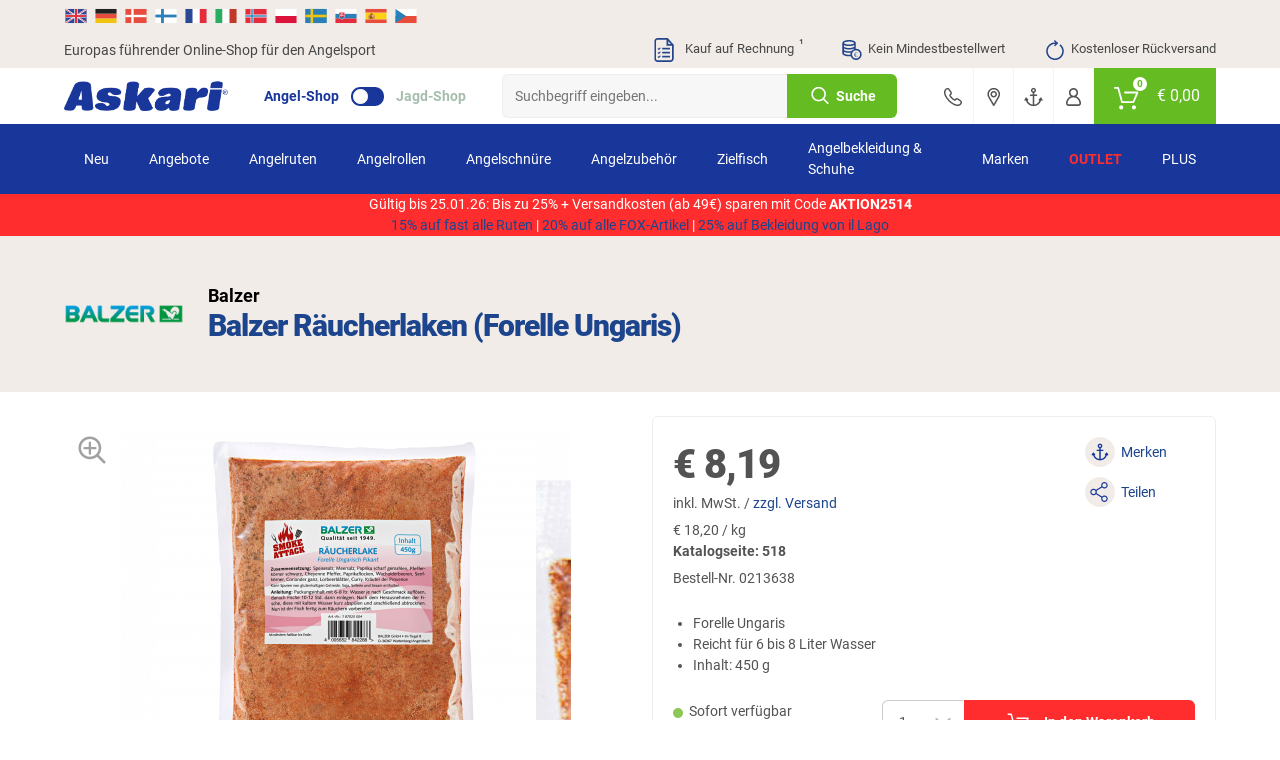

--- FILE ---
content_type: text/html; charset=UTF-8
request_url: https://www.angelsport.de/balzer-raeucherlaken-forelle-ungaris_0213638.html
body_size: 82970
content:
<!doctype html> <html class="angelsport angelsport_de lang_de nojs" lang=""> <head> <script type="text/javascript">

        window.tc = window.tc||{};
        window.tc.lang = window.tc.lang||{};

        tc.lang.DETAILS_SIZE_SHORT = "Gr."
        tc.lang.PAGE_REGISTER_BTN = "Registrieren";
        tc.lang.PAGE_REGISTER_GUEST_BTN = "Weiter zur Bestell\u00fcbersicht";
        tc.lang.DETAILS_SIZE_SHORT = "Gr.";
        tc.lang.ADDED_TO_BASKET_PREFIX = "Der Artikel";
        tc.lang.ADDED_TO_BASKET_SUFFIX = "wurde erfolgreich zum Warenkorb hinzugef\u00fcgt.";
        tc.lang.NOT_ADDED_TO_BASKET = "Der Artikel wurde nicht in den Warenkorb gelegt.";
        tc.lang.ADDED_TO_FAVORITELIST = "Artikel erfolgreich zum Merkzettel hinzugef\u00fcgt";
        tc.lang.FAVORITELIST_LIMIT_EXCEEDED ="Sie haben die maximale Anzahl an Artikeln auf dem Merkzettel erreicht. Bitte l\u00f6schen Sie Artikel vom Merkzettel, um weitere hinzuf\u00fcgen zu k\u00f6nnen.";
        tc.lang.FAVORITELIST_ARTICLE_SOLDOUT ="Ausverkaufte Artikel k\u00f6nnen nicht auf den Merkzettel gelegt werden.";
        tc.lang.REMOVED_FROM_FAVORITELIST = "Artikel erfolgreich vom Merkzettel entfernt";
        tc.lang.DETAILS_DELIVERYHOUR_SAMEDAY = "wir versenden noch heute.";
        tc.lang.DETAILS_DELIVERYHOUR_NEXTDAY = "wir versenden morgen.";
        tc.lang.BARCODES_CAMERA = "Kamera";
        tc.lang.ERROR_MESSAGE_NO_CAMERA = "Leider konnten wir nicht auf Ihre Kamera zugreifen.";
        tc.lang.WARNING_MESSAGE_BARCODE_CHANGE_CAMERA = "Lassen sich die Barcodes nicht scannen? Wechseln Sie die Kamera (Unten rechts bei Klick auf das Zahnrad) um besser scannen zu k\u00f6nnen.";
        tc.lang.BARCODE = "Barcode";
        tc.lang.BARCODES_CONFIGURATION_LIGHT = "Kameralicht";
        tc.lang.BARCODES_CONFIGURATION = "Einstellungen";
        tc.lang.OFF = "OFF";
        tc.lang.ON = "ON";
        tc.lang.ERROR_MESSAGE_NO_CAMERA_APP = "Bitte akzeptieren Sie die ben\u00f6tigten Berechtigungen oder aktualisieren Sie die App!";
        tc.lang.WARNING_MESSAGE_BARCODES_LENGTH_INVALID = "Die L\u00e4nge des Barcodes ist ung\u00fcltig!";
        tc.lang.WARNING_MESSAGE_BARCODES_IN_BLACKLIST = "Der Barcode enth\u00e4lt ein ung\u00fcltiges Zeichen!";
        tc.lang.BARCODES_OFFLINE = "Sie sind offline";
        tc.lang.BARCODES_SCAN_MORE = "Weiteren Barcode scannen";
        tc.lang.BARCODES_RELOAD = "Artikel erneut laden";
        tc.lang.BARCODES_AMOUNT = "Menge";
        tc.lang.BARCODES_CHOOSE_CAMERA = "W\u00e4hlen Sie eine Kamera aus";

        window.tc.tpl = window.tc.tpl||{};
        tc.tpl.close = "<svg width=\"32\" height=\"32\" viewBox=\"0 0 32 32\" fill=\"currentColor\" xmlns=\"https:\/\/www.w3.org\/2000\/svg\"><path fill-rule=\"evenodd\" clip-rule=\"evenodd\" d=\"M5.30036 5.30034C5.70082 4.89989 6.35009 4.89989 6.75055 5.30034L15.5962 14.146L24.4419 5.30034C24.8423 4.89989 25.4916 4.89989 25.892 5.30034C26.2925 5.7008 26.2925 6.35007 25.892 6.75053L17.0464 15.5962L25.8921 24.4419C26.2925 24.8423 26.2925 25.4916 25.8921 25.892C25.4916 26.2925 24.8423 26.2925 24.4419 25.892L15.5962 17.0464L6.75053 25.892C6.35007 26.2925 5.7008 26.2925 5.30034 25.892C4.89989 25.4916 4.89989 24.8423 5.30034 24.4419L14.146 15.5962L5.30036 6.75053C4.8999 6.35007 4.8999 5.7008 5.30036 5.30034Z\"\/><\/svg>";
        tc.tpl.settings = "<svg width=\"32\" height=\"32\" viewBox=\"0 0 32 32\" fill=\"currentColor\" xmlns=\"https:\/\/www.w3.org\/2000\/svg\"><path fill-rule=\"evenodd\" clip-rule=\"evenodd\" d=\"M5.30036 5.30034C5.70082 4.89989 6.35009 4.89989 6.75055 5.30034L15.5962 14.146L24.4419 5.30034C24.8423 4.89989 25.4916 4.89989 25.892 5.30034C26.2925 5.7008 26.2925 6.35007 25.892 6.75053L17.0464 15.5962L25.8921 24.4419C26.2925 24.8423 26.2925 25.4916 25.8921 25.892C25.4916 26.2925 24.8423 26.2925 24.4419 25.892L15.5962 17.0464L6.75053 25.892C6.35007 26.2925 5.7008 26.2925 5.30034 25.892C4.89989 25.4916 4.89989 24.8423 5.30034 24.4419L14.146 15.5962L5.30036 6.75053C4.8999 6.35007 4.8999 5.7008 5.30036 5.30034Z\"\/><\/svg>";
        tc.tpl.arrow_down = "<svg width=\"32\" height=\"32\" viewBox=\"0 0 32 32\" fill=\"currentColor\" xmlns=\"https:\/\/www.w3.org\/2000\/svg\"><path fill-rule=\"evenodd\" clip-rule=\"evenodd\" d=\"M5.30036 5.30034C5.70082 4.89989 6.35009 4.89989 6.75055 5.30034L15.5962 14.146L24.4419 5.30034C24.8423 4.89989 25.4916 4.89989 25.892 5.30034C26.2925 5.7008 26.2925 6.35007 25.892 6.75053L17.0464 15.5962L25.8921 24.4419C26.2925 24.8423 26.2925 25.4916 25.8921 25.892C25.4916 26.2925 24.8423 26.2925 24.4419 25.892L15.5962 17.0464L6.75053 25.892C6.35007 26.2925 5.7008 26.2925 5.30034 25.892C4.89989 25.4916 4.89989 24.8423 5.30034 24.4419L14.146 15.5962L5.30036 6.75053C4.8999 6.35007 4.8999 5.7008 5.30036 5.30034Z\"\/><\/svg>";

                tc.shop = 'angelsport';
        
        tc.app = {};

        tc.app.active = false;

        
        tc.ajax = tc.ajax||{};

        if (tc.app.active === true) {
            tc.ajax.baseUrl =  '/app/';
        } else {
            tc.ajax.baseUrl = '/';
        }

        function getCookie(c_name) {
            if (document.cookie.length > 0) {
                var c_start = document.cookie.indexOf(c_name + "=");
                if (c_start != -1) {
                    c_start = c_start + c_name.length + 1;
                    var c_end = document.cookie.indexOf(";", c_start);
                    if (c_end == -1) {
                        c_end = document.cookie.length;
                    }
                    var data = decodeURIComponent(document.cookie.substring(c_start, c_end));

                    return JSON.parse(data);
                }
            }
            return '';
        }

        function delete_cookie(name, path, domain) {
            if (getCookie(name)) {
                if (path) {
                    path = ';path=' + path;
                } else {
                    path = '';
                }

                if (domain) {
                    domain = ';domain=' + domain;
                } else {
                    domain = '';
                }

                document.cookie = name + '=' + path + domain +
                    ';expires=Thu, 01 Jan 1970 00:00:01 GMT';
            }
        }

    </script> <meta charset="UTF-8"> <meta http-equiv="x-dns-prefetch-control" content="on"> <title>Balzer Räucherlaken (Forelle Ungaris) günstig kaufen | Askari Angelshop</title> <meta name="viewport" content="width=device-width, initial-scale=1, minimum-scale=1, maximum-scale=2, user-scalable=no"> <!--[if IE]><meta http-equiv='X-UA-Compatible' content='IE=edge,chrome=1'><![endif]--> <meta name="ROBOTS" content="NOINDEX, FOLLOW"> <meta name="description" content="Balzer Räucherlaken (Forelle Ungaris) günstig kaufen. in großer Auswahl. ✓ Europas führender Angelshop ✓ Kostenlose Rücklieferung"> <meta name="keywords" content="balzer, räucherlaken, forelle, ungaris, günstig, kaufen, -, askari, angelshop"> <meta property="og:site" content="https://www.angelsport.de/"> <meta property="og:site_name" content=""> <meta property="fb:app_id" content="1111"> <meta property="og:title" content="Balzer Räucherlaken (Forelle Ungaris) günstig kaufen - Askari Angelshop "> <meta property="og:description" content="Balzer Räucherlaken (Forelle Ungaris) günstig kaufen. in großer Auswahl. ✓ Europas führender Angelshop ✓ Kostenlose Rücklieferung"> <meta property="og:type" content="product"> <meta property="og:image" content="https://images.askari-sport.com/de/product/1/detail/balzer-raeucherlaken-forelle-ungaris.jpg"> <meta property="og:url" content="https://www.angelsport.de/balzer-raeucherlaken-aal-spezial_0213635.html"> <link rel="shortcut icon" href="https://www.angelsport.de/out/askari/src/img/favicon_angel.ico"> <link rel="apple-touch-icon" href="/apple-icon_angel.png" /> <link rel="apple-touch-icon" sizes="57x57" href="https://www.angelsport.de/out/askari/img/apple-icon-57x57_angel.png" /> <link rel="apple-touch-icon" sizes="72x72" href="https://www.angelsport.de/out/askari/img/apple-icon-72x72_angel.png" /> <link rel="apple-touch-icon" sizes="76x76" href="https://www.angelsport.de/out/askari/img/apple-icon-76x76_angel.png" /> <link rel="apple-touch-icon" sizes="114x114" href="https://www.angelsport.de/out/askari/img/apple-icon-114x114_angel.png" /> <link rel="apple-touch-icon" sizes="120x120" href="https://www.angelsport.de/out/askari/img/apple-icon-120x120_angel.png" /> <link rel="apple-touch-icon" sizes="144x144" href="https://www.angelsport.de/out/askari/img/apple-icon-144x144_angel.png" /> <link rel="apple-touch-icon" sizes="152x152" href="https://www.angelsport.de/out/askari/img/apple-icon-152x152_angel.png" /> <link rel="apple-touch-icon" sizes="180x180" href="https://www.angelsport.de/out/askari/img/apple-icon-180x180_angel.png" /> <meta name="theme-color" content="#1c458d"> <link rel="manifest" href="/manifest_angel.webmanifest"> <link rel="stylesheet" type="text/css" href="//www.angelsport.de/out/askari/src/css/shop.css?1768905977" /> <link rel="stylesheet" type="text/css" href="//www.angelsport.de/out/askari/src/css/page/details.css?1768905975" /> <!--[if lt IE 9]>
    <script src="https://oss.maxcdn.com/html5shiv/3.7.2/html5shiv.min.js"></script>
    <script src="https://oss.maxcdn.com/respond/1.4.2/respond.min.js"></script>
    <![endif]--> <script defer src="https://c.searchhub.io/z0Pwy7Rea"></script> <script type='text/javascript'>
        var zaius = window['zaius']||(window['zaius']=[]);zaius.methods=["initialize","onload","customer","entity","event","subscribe","unsubscribe","consent","identify","anonymize","dispatch"];zaius.factory=function(e){return function(){var t=Array.prototype.slice.call(arguments);t.unshift(e);zaius.push(t);return zaius}};(function(){for(var i=0;i<zaius.methods.length;i++){var method=zaius.methods[i];zaius[method]=zaius.factory(method)}var e=document.createElement("script");e.type="text/javascript";e.async=true;e.src=("https:"===document.location.protocol?"https://":"https://")+"d1igp3oop3iho5.cloudfront.net/v2/kWymYwXLeFQEL3R83DWgkg-eu1/zaius-min.js";var t=document.getElementsByTagName("script")[0];t.parentNode.insertBefore(e,t)})();
    </script> <script>
    if(!"gdprAppliesGlobally" in window){
        window.gdprAppliesGlobally=true
    }
    if(!("cmp_id" in window)||window.cmp_id<1){
        window.cmp_id=0
    }
    if(!("cmp_cdid" in window)){
        window.cmp_cdid="c598f55281a77"
    }
    if(!("cmp_params" in window)){
        window.cmp_params=""
    }
    if(!("cmp_host" in window)){
        window.cmp_host="a.delivery.consentmanager.net"
    }
    if(!("cmp_cdn" in window)){
        window.cmp_cdn="cdn.consentmanager.net"
    }
    if(!("cmp_proto" in window)){
        window.cmp_proto="https:"
    }
    if(!("cmp_codesrc" in window)){
        window.cmp_codesrc="1"
    }

    window.cmp_getsupportedLangs=function(){var b=["DE","EN","FR","IT","NO","DA","FI","ES","PT","RO","BG","ET","EL","GA","HR","LV","LT","MT","NL","PL","SV","SK","SL","CS","HU","RU","SR","ZH","TR","UK","AR","BS"];if("cmp_customlanguages" in window){for(var a=0;a<window.cmp_customlanguages.length;a++){b.push(window.cmp_customlanguages[a].l.toUpperCase())}}return b};window.cmp_getRTLLangs=function(){var a=["AR"];if("cmp_customlanguages" in window){for(var b=0;b<window.cmp_customlanguages.length;b++){if("r" in window.cmp_customlanguages[b]&&window.cmp_customlanguages[b].r){a.push(window.cmp_customlanguages[b].l)}}}return a};window.cmp_getlang=function(j){if(typeof(j)!="boolean"){j=true}if(j&&typeof(cmp_getlang.usedlang)=="string"&&cmp_getlang.usedlang!==""){return cmp_getlang.usedlang}var g=window.cmp_getsupportedLangs();var c=[];var f=location.hash;var e=location.search;var a="languages" in navigator?navigator.languages:[];if(f.indexOf("cmplang=")!=-1){c.push(f.substr(f.indexOf("cmplang=")+8,2).toUpperCase())}else{if(e.indexOf("cmplang=")!=-1){c.push(e.substr(e.indexOf("cmplang=")+8,2).toUpperCase())}else{if("cmp_setlang" in window&&window.cmp_setlang!=""){c.push(window.cmp_setlang.toUpperCase())}else{if(a.length>0){for(var d=0;d<a.length;d++){c.push(a[d])}}}}}if("language" in navigator){c.push(navigator.language)}if("userLanguage" in navigator){c.push(navigator.userLanguage)}var h="";for(var d=0;d<c.length;d++){var b=c[d].toUpperCase();if(g.indexOf(b)!=-1){h=b;break}if(b.indexOf("-")!=-1){b=b.substr(0,2)}if(g.indexOf(b)!=-1){h=b;break}}if(h==""&&typeof(cmp_getlang.defaultlang)=="string"&&cmp_getlang.defaultlang!==""){return cmp_getlang.defaultlang}else{if(h==""){h="EN"}}h=h.toUpperCase();return h};(function(){var u=document;var v=u.getElementsByTagName;var h=window;var o="";var b="_en";if("cmp_getlang" in h){o=h.cmp_getlang().toLowerCase();if("cmp_customlanguages" in h){for(var q=0;q<h.cmp_customlanguages.length;q++){if(h.cmp_customlanguages[q].l.toUpperCase()==o.toUpperCase()){o="en";break}}}b="_"+o}function x(i,e){var w="";i+="=";var s=i.length;var d=location;if(d.hash.indexOf(i)!=-1){w=d.hash.substr(d.hash.indexOf(i)+s,9999)}else{if(d.search.indexOf(i)!=-1){w=d.search.substr(d.search.indexOf(i)+s,9999)}else{return e}}if(w.indexOf("&")!=-1){w=w.substr(0,w.indexOf("&"))}return w}var k=("cmp_proto" in h)?h.cmp_proto:"https:";if(k!="http:"&&k!="https:"){k="https:"}var g=("cmp_ref" in h)?h.cmp_ref:location.href;var j=u.createElement("script");j.setAttribute("data-cmp-ab","1");var c=x("cmpdesign","cmp_design" in h?h.cmp_design:"");var f=x("cmpregulationkey","cmp_regulationkey" in h?h.cmp_regulationkey:"");var r=x("cmpgppkey","cmp_gppkey" in h?h.cmp_gppkey:"");var n=x("cmpatt","cmp_att" in h?h.cmp_att:"");j.src=k+"//"+h.cmp_host+"/delivery/cmp.php?"+("cmp_id" in h&&h.cmp_id>0?"id="+h.cmp_id:"")+("cmp_cdid" in h?"&cdid="+h.cmp_cdid:"")+"&h="+encodeURIComponent(g)+(c!=""?"&cmpdesign="+encodeURIComponent(c):"")+(f!=""?"&cmpregulationkey="+encodeURIComponent(f):"")+(r!=""?"&cmpgppkey="+encodeURIComponent(r):"")+(n!=""?"&cmpatt="+encodeURIComponent(n):"")+("cmp_params" in h?"&"+h.cmp_params:"")+(u.cookie.length>0?"&__cmpfcc=1":"")+"&l="+o.toLowerCase()+"&o="+(new Date()).getTime();j.type="text/javascript";j.async=true;if(u.currentScript&&u.currentScript.parentElement){u.currentScript.parentElement.appendChild(j)}else{if(u.body){u.body.appendChild(j)}else{var t=v("body");if(t.length==0){t=v("div")}if(t.length==0){t=v("span")}if(t.length==0){t=v("ins")}if(t.length==0){t=v("script")}if(t.length==0){t=v("head")}if(t.length>0){t[0].appendChild(j)}}}var m="js";var p=x("cmpdebugunminimized","cmpdebugunminimized" in h?h.cmpdebugunminimized:0)>0?"":".min";var a=x("cmpdebugcoverage","cmp_debugcoverage" in h?h.cmp_debugcoverage:"");if(a=="1"){m="instrumented";p=""}var j=u.createElement("script");j.src=k+"//"+h.cmp_cdn+"/delivery/"+m+"/cmp"+b+p+".js";j.type="text/javascript";j.setAttribute("data-cmp-ab","1");j.async=true;if(u.currentScript&&u.currentScript.parentElement){u.currentScript.parentElement.appendChild(j)}else{if(u.body){u.body.appendChild(j)}else{var t=v("body");if(t.length==0){t=v("div")}if(t.length==0){t=v("span")}if(t.length==0){t=v("ins")}if(t.length==0){t=v("script")}if(t.length==0){t=v("head")}if(t.length>0){t[0].appendChild(j)}}}})();window.cmp_addFrame=function(b){if(!window.frames[b]){if(document.body){var a=document.createElement("iframe");a.style.cssText="display:none";if("cmp_cdn" in window&&"cmp_ultrablocking" in window&&window.cmp_ultrablocking>0){a.src="//"+window.cmp_cdn+"/delivery/empty.html"}a.name=b;a.setAttribute("title","Intentionally hidden, please ignore");a.setAttribute("role","none");a.setAttribute("tabindex","-1");document.body.appendChild(a)}else{window.setTimeout(window.cmp_addFrame,10,b)}}};window.cmp_rc=function(h){var b=document.cookie;var f="";var d=0;while(b!=""&&d<100){d++;while(b.substr(0,1)==" "){b=b.substr(1,b.length)}var g=b.substring(0,b.indexOf("="));if(b.indexOf(";")!=-1){var c=b.substring(b.indexOf("=")+1,b.indexOf(";"))}else{var c=b.substr(b.indexOf("=")+1,b.length)}if(h==g){f=c}var e=b.indexOf(";")+1;if(e==0){e=b.length}b=b.substring(e,b.length)}return(f)};window.cmp_stub=function(){var a=arguments;__cmp.a=__cmp.a||[];if(!a.length){return __cmp.a}else{if(a[0]==="ping"){if(a[1]===2){a[2]({gdprApplies:gdprAppliesGlobally,cmpLoaded:false,cmpStatus:"stub",displayStatus:"hidden",apiVersion:"2.2",cmpId:31},true)}else{a[2](false,true)}}else{if(a[0]==="getUSPData"){a[2]({version:1,uspString:window.cmp_rc("")},true)}else{if(a[0]==="getTCData"){__cmp.a.push([].slice.apply(a))}else{if(a[0]==="addEventListener"||a[0]==="removeEventListener"){__cmp.a.push([].slice.apply(a))}else{if(a.length==4&&a[3]===false){a[2]({},false)}else{__cmp.a.push([].slice.apply(a))}}}}}}};window.cmp_gpp_ping=function(){return{gppVersion:"1.0",cmpStatus:"stub",cmpDisplayStatus:"hidden",supportedAPIs:["tcfca","usnat","usca","usva","usco","usut","usct"],cmpId:31}};window.cmp_gppstub=function(){var a=arguments;__gpp.q=__gpp.q||[];if(!a.length){return __gpp.q}var g=a[0];var f=a.length>1?a[1]:null;var e=a.length>2?a[2]:null;if(g==="ping"){return window.cmp_gpp_ping()}else{if(g==="addEventListener"){__gpp.e=__gpp.e||[];if(!("lastId" in __gpp)){__gpp.lastId=0}__gpp.lastId++;var c=__gpp.lastId;__gpp.e.push({id:c,callback:f});return{eventName:"listenerRegistered",listenerId:c,data:true,pingData:window.cmp_gpp_ping()}}else{if(g==="removeEventListener"){var h=false;__gpp.e=__gpp.e||[];for(var d=0;d<__gpp.e.length;d++){if(__gpp.e[d].id==e){__gpp.e[d].splice(d,1);h=true;break}}return{eventName:"listenerRemoved",listenerId:e,data:h,pingData:window.cmp_gpp_ping()}}else{if(g==="getGPPData"){return{sectionId:3,gppVersion:1,sectionList:[],applicableSections:[0],gppString:"",pingData:window.cmp_gpp_ping()}}else{if(g==="hasSection"||g==="getSection"||g==="getField"){return null}else{__gpp.q.push([].slice.apply(a))}}}}}};window.cmp_msghandler=function(d){var a=typeof d.data==="string";try{var c=a?JSON.parse(d.data):d.data}catch(f){var c=null}if(typeof(c)==="object"&&c!==null&&"__cmpCall" in c){var b=c.__cmpCall;window.__cmp(b.command,b.parameter,function(h,g){var e={__cmpReturn:{returnValue:h,success:g,callId:b.callId}};d.source.postMessage(a?JSON.stringify(e):e,"*")})}if(typeof(c)==="object"&&c!==null&&"__uspapiCall" in c){var b=c.__uspapiCall;window.__uspapi(b.command,b.version,function(h,g){var e={__uspapiReturn:{returnValue:h,success:g,callId:b.callId}};d.source.postMessage(a?JSON.stringify(e):e,"*")})}if(typeof(c)==="object"&&c!==null&&"__tcfapiCall" in c){var b=c.__tcfapiCall;window.__tcfapi(b.command,b.version,function(h,g){var e={__tcfapiReturn:{returnValue:h,success:g,callId:b.callId}};d.source.postMessage(a?JSON.stringify(e):e,"*")},b.parameter)}if(typeof(c)==="object"&&c!==null&&"__gppCall" in c){var b=c.__gppCall;window.__gpp(b.command,function(h,g){var e={__gppReturn:{returnValue:h,success:g,callId:b.callId}};d.source.postMessage(a?JSON.stringify(e):e,"*")},"parameter" in b?b.parameter:null,"version" in b?b.version:1)}};window.cmp_setStub=function(a){if(!(a in window)||(typeof(window[a])!=="function"&&typeof(window[a])!=="object"&&(typeof(window[a])==="undefined"||window[a]!==null))){window[a]=window.cmp_stub;window[a].msgHandler=window.cmp_msghandler;window.addEventListener("message",window.cmp_msghandler,false)}};window.cmp_setGppStub=function(a){if(!(a in window)||(typeof(window[a])!=="function"&&typeof(window[a])!=="object"&&(typeof(window[a])==="undefined"||window[a]!==null))){window[a]=window.cmp_gppstub;window[a].msgHandler=window.cmp_msghandler;window.addEventListener("message",window.cmp_msghandler,false)}};window.cmp_addFrame("__cmpLocator");if(!("cmp_disableusp" in window)||!window.cmp_disableusp){window.cmp_addFrame("__uspapiLocator")}if(!("cmp_disabletcf" in window)||!window.cmp_disabletcf){window.cmp_addFrame("__tcfapiLocator")}if(!("cmp_disablegpp" in window)||!window.cmp_disablegpp){window.cmp_addFrame("__gppLocator")}window.cmp_setStub("__cmp");if(!("cmp_disabletcf" in window)||!window.cmp_disabletcf){window.cmp_setStub("__tcfapi")}if(!("cmp_disableusp" in window)||!window.cmp_disableusp){window.cmp_setStub("__uspapi")}if(!("cmp_disablegpp" in window)||!window.cmp_disablegpp){window.cmp_setGppStub("__gpp")};

</script> <script type="text/javascript">

    window.dataLayer = window.dataLayer || [];

    
    
        

var productArray = [];

var productObject = {
    item_id: "0213638",
    item_name: "Balzer R\u00e4ucherlaken (Forelle Ungaris)",
    discount: 0,
    index: 0,
    item_brand: "Balzer",
    item_variant: "",
    price: 8.19,
    quantity: 1
};



    var group = [];

    
        group.push("Angelzubeh\u00f6r");

    
        group.push("Fischverwertung & Fischzubereitung");

    
        group.push("R\u00e4ucherbedarf");

    
        group.push("R\u00e4uchermehl & R\u00e4uchergew\u00fcrze");

    
    if (group.length > 0) {
        for (var i = 0; i < group.length; i++) {
            if (i >= 1) {
                productObject["item_category" + i] = group[i];
            } else {
                productObject.item_category = group[i];
            }
        }
    }


productArray.push(productObject);

dataLayer.push({
    ecommerce: null
});

dataLayer.push({
    event: 'view_item',
    ecommerce: {
        currency: 'EUR',
        value: 8.19,
        items: productArray
    }
});
    
    document.addEventListener("DOMContentLoaded", function() {
        if (typeof gtmPromotions !== 'undefined' && gtmPromotions.length >= 1) {
            for (let count = 0; count < gtmPromotions.length; count++) {
                dataLayer.push(gtmPromotions[count]);
            }
        }
    });

    if (window.tc === undefined) {
        var tc = new Object();
    }

    tc.tracking = {

        changeShippingData: function() {

            dataLayer.push(
                {
                    ecommerce: null
                }
            );

            dataLayer.push(
                {
                    event: "add_shipping_info",
                    ecommerce: {
                        currency: basketCurrency,
                        value:  basketValue,
                        coupon:  basketCoupon,
                        shipping_tier: $('[data-shipping-active]').text(),
                        items: productArray
                    }
                }
            );
        },

        changePaymentData: function(){

            dataLayer.push(
                {
                    ecommerce: null
                }
            );

            dataLayer.push(
                {
                    event: "add_payment_info",
                    ecommerce: {
                        currency: basketCurrency,
                        value:  basketValue,
                        coupon:  basketCoupon,
                        payment: $('.radio.active > [data-basket-payment]').data('basket-payment'),
                        items: productArray
                    }
                }
            );

        },

        selectPromotion: function(element) {

            dataLayer.push(
                {
                    ecommerce: null
                }
            );

            var selectPromotionArray = [];


            var selectPromotionObject = {
                promotion_id: element.parents('[data-banner-id]').data('banner-id'),
                promotion_name: element.parents('[data-banner-id]').data('banner-name'),
                creative_name: "Banner",
                creative_slot: jQuery('body').data('view')
            };

            selectPromotionArray.push(selectPromotionObject);

            dataLayer.push(
                {
                    event: "select_promotion",
                    ecommerce: {
                        items: selectPromotionArray
                    }
                }
            );

        },

        pushGaTracking: function(event,element,eventInfo,eventNumber) {

            var dataLayerObject = new Object();
            var dataLayerObjectItem = new Object();

            var article = element.closest('.js-ff-tracking');
            var articleCurrency = article.find('[data-sign]').data('sign');
            var articlePrice = article.find('[data-normalprice]').data('normalprice');
            var articleOldPrice = article.find('[data-wrongprice]').data('wrongprice');
            var articleId = article.find('[data-id]').data('id');
            var articleName = article.find('[data-title]').first().text();
            var articleIndex = article.find('[data-count]').data('count');
            var articleBrand = article.find('[data-brand]').data('brand');
            var articleProductGroup = article.find('.productgroup-tracking').first();
            var articleVariant = article.find('[data-variant]').text();
            var articleQuantity = article.find('[data-amount]').val();
            var articleListTitle = article.find('[data-list-title]').data('list-title');
            var pageController = $('body').data('view');
            var articleCoupon = '';

            if (articlePrice) {
                articlePrice = String(articlePrice).replace(',','.');
                articlePrice = parseFloat(articlePrice).toFixed(2);
            }

            if (articleOldPrice) {
                articleOldPrice = String(articleOldPrice).replace(',','.');
            }

            if (articleOldPrice === undefined || articleOldPrice == 0) {
                articleOldPrice = articlePrice;
            } else {
                articleOldPrice = parseFloat(articleOldPrice).toFixed(2);
            }

            var articleDiscount = Number(articleOldPrice) - Number(articlePrice);

            dataLayer.push(
                {
                ecommerce: null
                }
            );

            dataLayerObject.ecommerce = new Object();

            if (event) {
                dataLayerObject.event = event;
            }

            if (event == 'select_item') {

                if (pageController) {
                    dataLayerObject.ecommerce.item_list_id = pageController;
                }

                if (articleListTitle) {
                    dataLayerObject.ecommerce.item_list_name = articleListTitle;
                } else {
                    dataLayerObject.ecommerce.item_list_name = 'Article slider';
                }

            } else {

                if (articleCurrency) {
                    dataLayerObject.ecommerce.currency = articleCurrency.replace('€', 'EUR');
                }

                if (articlePrice) {
                    dataLayerObject.ecommerce.value = Number(articlePrice.replace(',','.'));
                }

            }

            if (articleId) {
                dataLayerObjectItem.item_id = articleId.toString();
            }

            if (articleName) {
                dataLayerObjectItem.item_name = articleName;
            }

            if (articleCoupon) {
                dataLayerObjectItem.coupon = articleCoupon;
            }

            if (articleDiscount) {
                dataLayerObjectItem.discount = +articleDiscount.toFixed(2);
            } else {
                dataLayerObjectItem.discount = 0;
            }

            if (articleIndex) {
                dataLayerObjectItem.index = Number(articleIndex);
            } else {
                dataLayerObjectItem.index = 0;
            }

            if (articleBrand) {
                dataLayerObjectItem.item_brand = articleBrand;
            }

            if (articleProductGroup) {
                var groupChildrens = articleProductGroup.children();
                $(groupChildrens).each(function(index) {
                    if (index >= 1) {
                        dataLayerObjectItem["item_category" + index] = $(this).text();
                    } else {
                        dataLayerObjectItem.item_category = $(this).text();
                    }
                });
            }

            if (articleVariant) {
                dataLayerObjectItem.item_variant = articleVariant;
            }

            if (articleOldPrice) {
                dataLayerObjectItem.price = Number(articleOldPrice.replace(',','.'));
            }

            if (articleQuantity) {
                if (eventInfo === 'plus' || eventInfo === 'minus') {
                    dataLayerObjectItem.quantity = 1;
                } else if (eventInfo === 'keydown') {
                    dataLayerObjectItem.quantity = eventNumber;
                } else {
                    dataLayerObjectItem.quantity = Number(articleQuantity);
                }
            } else {
                dataLayerObjectItem.quantity = 1;
            }

            if (event == 'add_to_cart' || event == 'remove_from_cart') {
                dataLayerObject.ecommerce.value = dataLayerObject.ecommerce.value * dataLayerObjectItem.quantity;
            }

            dataLayerObject.ecommerce.items = [dataLayerObjectItem];

            dataLayer.push(dataLayerObject);

        }

    }

</script> <script type="text/plain" class="cmplazyload" data-cmp-vendor="s905">(function(w,d,s,l,i){w[l]=w[l]||[];w[l].push({'gtm.start':
    new Date().getTime(),event:'gtm.js'});var f=d.getElementsByTagName(s)[0],
    j=d.createElement(s),dl=l!='dataLayer'?'&l='+l:'';j.async=true;j.src=
    'https://sst.angelsport.de/gtm.js?id='+i+dl;
    f.parentNode.insertBefore(j,f);
    })(window,document,'script','dataLayer','GTM-58QSCSK');
    </script> <noscript> <iframe class="cmplazyload" src="about:blank" data-cmp-vendor="s905" data-cmp-src="https://www.googletagmanager.com/ns.html?id=GTM-58QSCSK" height="0" width="0" style="display:none;visibility:hidden"></iframe> </noscript> </head> <body id="detailsbody" class="new_flags" data-view="details"> <header> <section class="translations"> <section class="wrapper"> <section class="row"> <div class="col col-12"> <div class="gtranslate-wrapper"> <div id="google_translate_elementCustom" style="display:none;"></div> <a href="https://www.askari-fishing.com/" translate="no" class="shop-link"> <img src="/out/askari/img/flag/en.svg" width="24" height="24" alt="en" title="English"> </a> <a href="#" translate="no" data-lang="de" title="German"> <img src="/out/askari/img/flag/de.svg" width="24" height="24" alt="de"> </a> <a href="#" translate="no" data-lang="da" title="Danish"> <img src="/out/askari/img/flag/da.svg" width="24" height="24" alt="da"> </a> <a href="#" translate="no" data-lang="fi" title="Finnish"> <img src="/out/askari/img/flag/fi.svg" width="24" height="24" alt="fi"> </a> <a href="#" translate="no" data-lang="fr" title="French"> <img src="/out/askari/img/flag/fr.svg" width="24" height="24" alt="fr"> </a> <a href="#" translate="no" data-lang="it" title="Italian"> <img src="/out/askari/img/flag/it.svg" width="24" height="24" alt="it"> </a> <a href="#" translate="no" data-lang="no" title="Norwegian"> <img src="/out/askari/img/flag/no.svg" width="24" height="24" alt="no"> </a> <a href="#" translate="no" data-lang="pl" title="Polish"> <img src="/out/askari/img/flag/pl.svg" width="24" height="24" alt="pl"> </a> <a href="#" translate="no" data-lang="sv" title="Swedish"> <img src="/out/askari/img/flag/sv.svg" width="24" height="24" alt="sv"> </a> <a href="#" translate="no" data-lang="sk" title="Slovak"> <img src="/out/askari/img/flag/sk.svg" width="24" height="24" alt="sk"> </a> <a href="#" translate="no" data-lang="es" title="Spanish"> <img src="/out/askari/img/flag/es.svg" width="24" height="24" alt="es"> </a> <a href="#" translate="no" data-lang="cs" title="Czech"> <img src="/out/askari/img/flag/cs.svg" width="24" height="24" alt="cs"> </a> </div> <script type="text/javascript">

    (function() {

        var DEFAULT_LANGUAGE = document.documentElement.classList.contains('lang_de') ? 'de' : 'en';

        var elem = document.querySelector('.topbar .navigation .mobile-languages');
        if (elem) {
            elem.parentNode.removeChild(elem);
        }

        function setCurrentLanguage(lang) {
            document.cookie = 'googtrans=/' + DEFAULT_LANGUAGE + '/' + lang + '; path=/';
            document.cookie = 'googtrans=/' + DEFAULT_LANGUAGE + '/' + lang + '; path=/; domain=' + location.hostname;
        }

        function loadGoogleTranslate() {
            if (!window.googleTranslateElementInitCustom) {
                window.googleTranslateElementInitCustom = function() {
                    new google.translate.TranslateElement({
                        pageLanguage: DEFAULT_LANGUAGE,
                        autoDisplay: false
                    }, 'google_translate_elementCustom');
                };
            }
            if (!document.getElementById('gt_translate_script')) {
                var script = document.createElement('script');
                script.id = 'gt_translate_script';
                script.src = 'https://translate.google.com/translate_a/element.js?cb=googleTranslateElementInitCustom';
                document.body.appendChild(script);
            }
        }

        function doGTranslate(langPair) {
            if (langPair.value) langPair = langPair.value;
            if (!langPair) return;

            var targetLang = langPair.split('|')[1];
            var selectEl = null;
            var selects = document.getElementsByTagName('select');
            for (var i = 0; i < selects.length; i++) {
                if (selects[i].className.indexOf('goog-te-combo') !== -1) {
                    selectEl = selects[i];
                    break;
                }
            }

            if (!document.getElementById('google_translate_elementCustom') || document.getElementById('google_translate_elementCustom').innerHTML.length === 0 || !selectEl || selectEl.length === 0) {
                setTimeout(function() {
                    doGTranslate(langPair);
                }, 500);
            } else {
                selectEl.value = targetLang;
                var event;
                try {
                    event = document.createEvent('HTMLEvents');
                    event.initEvent('change', true, true);
                    selectEl.dispatchEvent(event);
                } catch(e) {
                    console.log(e);
                }
            }
        }

        function selectLanguage(lang) {
            setCurrentLanguage(lang);
            doGTranslate(DEFAULT_LANGUAGE + '|' + lang);
        }

        var containerFlags = document.querySelector('.gtranslate-wrapper');
        var links = Array.from(document.querySelectorAll('.gtranslate-wrapper a[data-lang]'));

        function getCurrentLangFromCookie() {
            var cookies = document.cookie.split(';');
            for (var i = 0; i < cookies.length; i++) {
                var cookie = cookies[i].trim();
                if (cookie.indexOf('googtrans=') === 0) {
                    var parts = cookie.split('=')[1].split('/');
                    return parts[2] || DEFAULT_LANGUAGE; // drugi element to docelowy język
                }
            }
            return DEFAULT_LANGUAGE;
        }


        links.forEach(function(link) {
            if (link.getAttribute('data-lang') === DEFAULT_LANGUAGE) {
                link.classList.add('selected');
            }
            if (getCurrentLangFromCookie() === link.getAttribute('data-lang')) {
                if (link.getAttribute('data-lang') !== 'de' && link.getAttribute('data-lang') !== 'en') {
                    link.classList.add('gt-active');
                }
            }
        });

        containerFlags.addEventListener('click', function(e) {
            var link = e.target.closest('a[data-lang]');
            if (!link) return;

            e.preventDefault();
            var lang = link.getAttribute('data-lang');

            if (link.classList.contains('selected')) {
                if (containerFlags.querySelector('a.gt-active') === null) {
                    return false;
                } else {
                    selectLanguage(DEFAULT_LANGUAGE);
                    setTimeout(() => selectLanguage(lang), 100);
                    links.forEach(function(link) {
                        link.classList.remove('gt-active');
                    });
                }
            } else {
                selectLanguage(lang);
                links.forEach(function(link) {
                    link.classList.remove('gt-active');
                });
                link.classList.add('gt-active');
            }
        });

        var shopLink = containerFlags.querySelector('.shop-link');
        if (shopLink) {
            shopLink.addEventListener('click', function() {
                document.querySelectorAll(".gtranslate-wrapper a.selected")[0].click();
                setTimeout(function() {
                    document.querySelectorAll(".gtranslate-wrapper a[data-lang='" + DEFAULT_LANGUAGE + "']")[0].click();
                }, 200);
            });
        }

        document.addEventListener("DOMContentLoaded", function() {
            var widget = containerFlags;
            var desktopParent = widget.parentElement;
            var mobileParent = document.querySelector('.mobile-lang-placeholder');

            function moveWidget() {
                if (!mobileParent || !desktopParent) return;
                if (window.innerWidth < 1023) {
                    if (widget.parentElement !== mobileParent) {
                        mobileParent.insertBefore(widget, mobileParent.firstChild);
                    }
                } else {
                    if (widget.parentElement !== desktopParent) {
                        desktopParent.insertBefore(widget, desktopParent.firstChild);
                    }
                }
            }

            moveWidget();
            window.addEventListener('resize', moveWidget);
        });

        loadGoogleTranslate();
        window.doGTranslate = doGTranslate;
    })();
</script> </div> </section> </section> </section> <section class="adventages"> <section class="wrapper"> <section class="row"> <div class="col col-6 col-d-4 flex align-y-center"> <span>Europas führender Online-Shop für den Angelsport</span> </div> <div class="col col-6 col-d-8 flex align-y-center align-x-right list-description"> <span> <a class="scroll-down" href="#extra-information"> <i class="list margin-right-mini"></i> Kauf auf Rechnung <span>¹</span> </a> </span> <span> <i class="currency margin-right-mini"></i>Kein Mindestbestellwert </span> <span> <i class="refund margin-right-mini"></i>Kostenloser Rückversand </span> </div> </section> </section> </section> <section class="topbar"> <div class="nav"> <section class="wrapper"> <div class="shop-logo hidden-m hidden-t"> <a href="https://www.angelsport.de/" title="Askari Angelshop - Angelzubehör kaufen bei Europas führendem Online-Shop für Angelsport und Outdoor-Bekleidung" alt="Askari Angelshop - Angelzubehör kaufen bei Europas führendem Online-Shop für Angelsport und Outdoor-Bekleidung"> <img src="https://www.angelsport.de/out/askari/src/../img/askari-logo-blue.png?ts=202101051524" alt="Askari Angelshop - Angelzubehör kaufen bei Europas führendem Online-Shop für Angelsport und Outdoor-Bekleidung"> <img src="https://www.angelsport.de/out/askari/src/../img/askari-logo-white.png?ts=202101051524" class="fixed-logo" alt="Askari Angelshop - Angelzubehör kaufen bei Europas führendem Online-Shop für Angelsport und Outdoor-Bekleidung"> </a> <a class="button primary btn-search hidden" title="suchen"> <i class="search white"></i> </a> </div> <div class="shops hidden-m hidden-t"> <a class="external active" href="https://www.angelsport.de/">Angel-Shop</a> <a href="https://www.jagd.de/"> <div class="checkbox switch margin-right-small margin-left-small"> <div class="dot"></div> <input id="" value="1" name="active" autocomplete="off" type="checkbox"> </div> </a> <a class="external" href="https://www.jagd.de/">Jagd-Shop</a> </div> <div class="search hidden-m hidden-t"> <form class="form-search" action="https://www.angelsport.de/index.php?" method="get" name="search"> <div class="form-search-wrapper"> <input type="hidden" name="cl" value="search" /> <input type="hidden" name="searchparam" value="" /> <input type="text" class="js-searchParam search_input" data-track-id="searchBox" name="oq" value="" placeholder="Suchbegriff eingeben..." autocomplete="off" data-search-service="sphinx"/> <button class="button primary" type="submit" data-track-id="searchButton" value="" title="suchen"> <i class="search white"></i> <span class="hidden-t hidden-m">Suche</span> </button> <div class="icon-border hidden-t hidden-d" onclick="tc.barcode.scan()"> <span class="icon icon-barcode fishing"></span> </div> <div class="close">&times;</div> </div> </form> </div> <div class="navigation"></div> <div class="customerbox"> <div class="contact"> <a href="" data-popup="header-hotline" title="Kontakt"> <i class="hotline"></i> </a> </div> <div class="stores"> <a data-popup="header-stores" title="Fachmärkte"> <i class="marker"></i> </a> </div> <div class="mininoticelist"> <a title="Merken" href="https://www.angelsport.de/mein-merkzettel/"> <i class="anchor"></i> </a> </div> <div class="miniaccount" id="miniaccount_menu_item"> <script type="text/javascript">

        if (window.getCookie !== undefined) {
            var logged = getCookie('tcas_cache_data').cachedUserID != null;
            if (logged ) {
                document.write(
                    '<div class="holder">' +
                        '<a href="https://www.angelsport.de/mein-konto/" title="Mein Konto">' +
                            '<i class="user"></i>' +
                        '</a>' +
                    '</div>'
                );
            } else {
                document.write(
                    '<span class="holder">' +
                        '<a href="https://www.angelsport.de/mein-konto/" title="Anmelden">' +
                            '<i class="user"></i>' +
                        '</a>' +
                    '</span>'
                );
            }
        }

    </script> </div> <div id="minibasket" title="Warenkorb"> <a href="https://www.angelsport.de/warenkorb/"> <div class="title"> <i class="basket icon-basket"> <span class="js-header-minibasket-count countvalue" id="mini_basket_count"> <script type="text/javascript">
                              document.addEventListener('DOMContentLoaded', function(){
                                  window.tcas.reloadCache((new Date()).getTime());
                                  if (window.getCookie !== undefined) {
                                      var basketSummaryCount = document.getElementById('mini_basket_count');
                                      basketSummaryCount.innerHTML = getCookie('tcas_cache_data').miniBasketCount||0;
                                  }
                              }, false);
                        </script> </span> </i> <span class="js-header-minibasket-price-null hidden"> <script type="text/javascript">if (window.getCookie !== undefined) {document.write(getCookie('tcas_cache_data').miniBasketValue||"<span class=\"currency\">\u20ac<\/span> 0,00");}</script> </span> <span class="js-header-minibasket-price" id="mini_basket_price"> <script type="text/javascript">
                      document.addEventListener('DOMContentLoaded', function(){
                          if (window.getCookie !== undefined) {
                              var basketSummaryPrice = document.getElementById('mini_basket_price');
                              basketSummaryPrice.innerHTML = getCookie('tcas_cache_data').miniBasketValue || "<span class=\"currency\">\u20ac<\/span> 0,00";

                              var basketTrackingCurrency = getCookie('tcas_cache_data').miniBasketTrackingCurrency;
                              var basketTrackingValue = getCookie('tcas_cache_data').miniBasketTrackingValue;
                              var basketTrackingProductIds = getCookie('tcas_cache_data').miniBasketTrackingArticleIDs;

                              dataLayer.push({
                                  cart: {
                                      currency: basketTrackingCurrency,
                                      value: basketTrackingValue,
                                      items: basketTrackingProductIds
                                  },
                                  event : "cartReady"
                              });
                          }
                       }, false);
                    </script> </span> </div> </a> </div> </div> </section> </div> <div class="search-flyout js-search-flyout" style="display: none;"> <section class="wrapper" data-empty="false"> <div class="subnav"> <section class="row"> <div class="col col-8 col-t-8 col-m-12 search-column align-x-left"> <div class="article-results"> <div class="loader" style="display: none;"></div> <div class="font-bold margin-bottom-medium">Produkte</div> <a class="link-more" href="https://www.angelsport.de/?cl=search&searchparam=">&gt; mehr anzeigen</a> </div> </div> <div class="col col-4 col-t-4 col-m-12 search-column align-x-left"> <div class="category-result"> <div class="font-bold margin-bottom-medium">Produktgruppe</div> <div class="result"> </div> </div> </div> </section> </div> </section> </div> </section> <section class="main-navigation"> <section class="wrapper"> <div class="mobile-menu"> <section class="row align-y-center height-full"> <div class="col col-4 buttons"> <button class="js-mobilemenu-toggle collapsed hamburger-mobile" id="mobile-menu-button" type="button"> <span></span> <span></span> <span></span> </button> <a href="#collapsesearch" id="mobile-search"> <i class="search blue"></i> </a> </div> <div class="col col-4 shop-logo align-x-center"> <a href="https://www.angelsport.de/"> <img src="https://www.angelsport.de/out/askari/src/../img/fishing.png?ts=202101051318" alt=""> </a> </div> <div class="col col-4"></div> </section> <section class="row search"> <div class="col col-12"> <div class="phonesearch" id="collapsesearch" style="display: none"> <form class="form-search" action="https://www.angelsport.de/index.php?" method="get" name="search"> <div class="form-search-wrapper"> <input type="hidden" name="cl" value="search" /> <input type="hidden" name="searchparam" value="" /> <input type="text" class="js-searchParam search_input" data-track-id="searchBox" name="oq" value="" placeholder="Suchbegriff eingeben..." autocomplete="off" data-search-service="sphinx"/> <button class="button primary" type="submit" data-track-id="searchButton" value="" title="suchen"> <i class="search white"></i> <span class="hidden-t hidden-m">Suche</span> </button> <div class="icon-border hidden-t hidden-d" onclick="tc.barcode.scan()"> <span class="icon icon-barcode fishing"></span> </div> <div class="close">&times;</div> </div> </form> </div> </div> </section> </div> <div class="mainnavigation has-navigation"> <ul class="wrapper topmenu unstyled js-mainnavigation-menu"> <li class="mobile-contact hidden-d"> <div class="hotline"> <a href="tel:+49 (0)2591 950 50"> <i class="hotline"></i> +49 (0)2591 950 50 </a> </div> </li> <li class="mobile-wishlist hidden-d"> <a href="https://www.angelsport.de/mein-merkzettel/" rel="nofollow"> <i class="anchor"></i> Wunschliste </a> </li> <li class="mobile-languages"> <div class="mobile-lang-placeholder"></div> </li> <li class="mobile-category hidden-d"> <span>Produkte</span> </li> <li class="lvl1 cat1"> <a href="https://www.angelsport.de/neu/" data-category-optimizely="Neu" data-toggle="submenutoggle219bb947d34948d73ffcb0ae3aa72327" data-nodeId="new|0" class="expandable">Neu</a> </li> <li class="lvl1 cat2"> <a href="https://www.angelsport.de/angebote/" data-category-optimizely="Angebote" data-toggle="submenutoggle1f326508c78efc6d1bff16583a83318d" data-nodeId="offers|0" class="expandable">Angebote</a> </li> <li class="lvl1 cat3"> <a href="https://www.angelsport.de/angelruten/" data-category-optimizely="Angelruten" data-toggle="submenutoggle004fe60c014ce4125f916efdf6c79d5b" data-nodeId="7000|0" class="expandable">Angelruten</a> </li> <li class="lvl1 cat4"> <a href="https://www.angelsport.de/angelrollen/" data-category-optimizely="Angelrollen" data-toggle="submenutoggle86474d20f1fb3d417b2fd8627fed3141" data-nodeId="7031|0" class="expandable">Angelrollen</a> </li> <li class="lvl1 cat5"> <a href="https://www.angelsport.de/angelschnuere/" data-category-optimizely="Angelschnüre" data-toggle="submenutoggle3d2bceadbaf26fa2d2953334494a96e1" data-nodeId="7050|0" class="expandable">Angelschnüre</a> </li> <li class="lvl1 cat6"> <a href="https://www.angelsport.de/angelzubehoer/" data-category-optimizely="Angelzubehör" data-toggle="submenutoggle0f2f1fb2b03acb23d816b33c7ac7e4ab" data-nodeId="7064|0" class="expandable">Angelzubehör</a> </li> <li class="lvl1 cat7"> <a href="https://www.angelsport.de/zielfisch/" data-category-optimizely="Zielfisch" data-toggle="submenutogglefcf842bff0400ff974e66696d2315818" data-nodeId="7273|0" class="expandable">Zielfisch</a> </li> <li class="lvl1 cat8"> <a href="https://www.angelsport.de/angelbekleidung-schuhe/" data-category-optimizely="Angelbekleidung &amp; Schuhe" data-toggle="submenutogglef3c23b52dc460cc4e8e9c5a340098821" data-nodeId="7327|0" class="expandable">Angelbekleidung &amp; Schuhe</a> </li> <li class="lvl1 cat9 no-flyout"> <a href="https://www.angelsport.de/marken/" data-category-optimizely="Marken" data-toggle="submenutoggleroot" data-nodeId="" class="expandable">Marken</a> </li> <li class="lvl1 cat10"> <a href="https://www.angelsport.de/outlet/" data-category-optimizely="Outlet" data-toggle="submenutogglec3a63a546e9f429a3c5f6a4847118d69" data-nodeId="outlet|0" class="expandable sale">Outlet</a> </li> <li class="lvl1 cat11"> <a href="https://www.angelsport.de/plus/" data-category-optimizely="PLUS" data-toggle="submenutoggle24ba238ebc2ea5aec69444d79615a03c" data-nodeId="plus|0" class="expandable">PLUS</a> </li> <li class="mobile-shop hidden-d"> <div class="shops"> <a class="external active" href="https://www.angelsport.de/">Angel-Shop</a> <a href="https://www.jagd.de/"> <div class="checkbox switch margin-right-small margin-left-small"> <div class="dot"></div> <input id="" value="1" name="active" autocomplete="off" type="checkbox"> </div> </a> <a class="external" href="https://www.jagd.de/">Jagd-Shop</a> </div> </li> </ul> </div> <div class="category-flyout"> <div class="wrapper has-navigation"> <div class="menu-list"> <div class="subnavigation submenutoggle219bb947d34948d73ffcb0ae3aa72327 js-mainnavigation-menu" style="display: none;"> <div class="subnav"> <div class="steps clearfix hidden-d"> <a href="javascript:;" data-menu="true" class="menu-back" data-toggle="topmenu">Zur&uuml;ck</a> <a href="javascript:;" class="mobile-menu-overview" data-toggle="topmenu" data-menu="true">Übersicht</a> </div> <div class="subnavbox"> <section class="row"> <div class="col col-4 col-t-4 col-m-12 nav-items"> <ul> <li class="all-category"> <div class="h3 link"> <a href="https://www.angelsport.de/neu/">Alle Neu anzeigen</a> </div> </li> <li class="6"> <div class="h3"> <a href="https://www.angelsport.de/neu/?p=472" data-category-optimizely="Angelbekleidung & Schuhe" data-toggle="submenutoggle" data-nodeId="7327|new">Angelbekleidung & Schuhe</a> </div> </li> <li class="6"> <div class="h3"> <a href="https://www.angelsport.de/neu/?p=64" data-category-optimizely="Angelrollen" data-toggle="submenutoggle" data-nodeId="7031|new">Angelrollen</a> </div> </li> <li class="6"> <div class="h3"> <a href="https://www.angelsport.de/neu/?p=33" data-category-optimizely="Angelruten" data-toggle="submenutoggle" data-nodeId="7000|new">Angelruten</a> </div> </li> <li class="6"> <div class="h3"> <a href="https://www.angelsport.de/neu/?p=538" data-category-optimizely="Angelschnüre" data-toggle="submenutoggle" data-nodeId="7050|new">Angelschnüre</a> </div> </li> <li class="6"> <div class="h3"> <a href="https://www.angelsport.de/neu/?p=83" data-category-optimizely="Angelzubehör" data-toggle="submenutoggle" data-nodeId="7064|new">Angelzubehör</a> </div> </li> <li class="6"> <div class="h3"> <a href="https://www.angelsport.de/neu/?p=290" data-category-optimizely="Zielfisch" data-toggle="submenutoggle" data-nodeId="7273|new">Zielfisch</a> </div> </li> </ul> </div> <div class="col col-8 col-t-8 col-m-12 nav-more hidden-m"> <div class="loader"></div> <div class="bestsellers" style="display:none"> <div class="title">Top-Seller in <span class="js-title"></span></div> <section class="topseller-box row"></section> <a href="/neu/">> mehr anzeigen</a> </div> </div> </section> </div> </div> </div> </div> <div class="menu-list"> <div class="subnavigation submenutoggle1f326508c78efc6d1bff16583a83318d js-mainnavigation-menu" style="display: none;"> <div class="subnav"> <div class="steps clearfix hidden-d"> <a href="javascript:;" data-menu="true" class="menu-back" data-toggle="topmenu">Zur&uuml;ck</a> <a href="javascript:;" class="mobile-menu-overview" data-toggle="topmenu" data-menu="true">Übersicht</a> </div> <div class="subnavbox"> <section class="row"> <div class="col col-4 col-t-4 col-m-12 nav-items"> <ul> <li class="all-category"> <div class="h3 link"> <a href="https://www.angelsport.de/angebote/">Alle Angebote anzeigen</a> </div> </li> <li class="6"> <div class="h3"> <a href="https://www.angelsport.de/angebote/?p=472" data-category-optimizely="Angelbekleidung & Schuhe" data-toggle="submenutoggle" data-nodeId="7327|offers">Angelbekleidung & Schuhe</a> </div> </li> <li class="6"> <div class="h3"> <a href="https://www.angelsport.de/angebote/?p=64" data-category-optimizely="Angelrollen" data-toggle="submenutoggle" data-nodeId="7031|offers">Angelrollen</a> </div> </li> <li class="6"> <div class="h3"> <a href="https://www.angelsport.de/angebote/?p=33" data-category-optimizely="Angelruten" data-toggle="submenutoggle" data-nodeId="7000|offers">Angelruten</a> </div> </li> <li class="6"> <div class="h3"> <a href="https://www.angelsport.de/angebote/?p=538" data-category-optimizely="Angelschnüre" data-toggle="submenutoggle" data-nodeId="7050|offers">Angelschnüre</a> </div> </li> <li class="6"> <div class="h3"> <a href="https://www.angelsport.de/angebote/?p=83" data-category-optimizely="Angelzubehör" data-toggle="submenutoggle" data-nodeId="7064|offers">Angelzubehör</a> </div> </li> <li class="6"> <div class="h3"> <a href="https://www.angelsport.de/angebote/?p=290" data-category-optimizely="Zielfisch" data-toggle="submenutoggle" data-nodeId="7273|offers">Zielfisch</a> </div> </li> </ul> </div> <div class="col col-8 col-t-8 col-m-12 nav-more hidden-m"> <div class="loader"></div> <div class="bestsellers" style="display:none"> <div class="title">Top-Seller in <span class="js-title"></span></div> <section class="topseller-box row"></section> <a href="/angebote/">> mehr anzeigen</a> </div> </div> </section> </div> </div> </div> </div> <div class="menu-list"> <div class="subnavigation submenutoggle004fe60c014ce4125f916efdf6c79d5b js-mainnavigation-menu" style="display: none;"> <div class="subnav"> <div class="steps clearfix hidden-d"> <a href="javascript:;" data-menu="true" class="menu-back" data-toggle="topmenu">Zur&uuml;ck</a> <a href="javascript:;" class="mobile-menu-overview" data-toggle="topmenu" data-menu="true">Übersicht</a> </div> <div class="subnavbox"> <section class="row"> <div class="col col-4 col-t-4 col-m-12 nav-items"> <ul> <li class="all-category"> <div class="h3 link"> <a href="https://www.angelsport.de/angelruten/">Alle Angelruten anzeigen</a> </div> </li> <li class="18"> <div class="h3"> <a href="https://www.angelsport.de/angelruten/brandungsruten/" data-category-optimizely="Brandungsruten" data-toggle="submenutogglec53c5cba4d4ca44b23ffa0aae64a5ba2" data-nodeId="7004|7000">Brandungsruten</a> </div> </li> <li class="18"> <div class="h3"> <a href="https://www.angelsport.de/angelruten/spinnruten/" data-category-optimizely="Spinnruten" data-toggle="submenutoggleae6d5c46a377452a31b98e662e75d65b" data-nodeId="7014|7000">Spinnruten</a> </div> </li> <li class="18"> <div class="h3"> <a href="https://www.angelsport.de/angelruten/grundruten/" data-category-optimizely="Grundruten" data-toggle="submenutogglee867a8a0be05c4aa5ee200ac55f6aafb" data-nodeId="7008|7000">Grundruten</a> </div> </li> <li class="18"> <div class="h3"> <a href="https://www.angelsport.de/angelruten/reiseruten/" data-category-optimizely="Reiseruten" data-toggle="submenutogglef8401d97b4391cbe93e685bed91e858d" data-nodeId="7012|7000">Reiseruten</a> </div> </li> <li class="18"> <div class="h3"> <a href="https://www.angelsport.de/angelruten/posenruten/" data-category-optimizely="Posenruten" data-toggle="submenutogglefd1aa3c82228d1f92a4dde347e76d994" data-nodeId="7010|7000">Posenruten</a> </div> </li> <li class="18"> <div class="h3"> <a href="https://www.angelsport.de/angelruten/sbirolinoruten-tremarellaruten/" data-category-optimizely="Sbirolinoruten &amp; Tremarellaruten" data-toggle="submenutogglecb4e14c390a7de43c8227d900df1eae3" data-nodeId="7013|7000">Sbirolinoruten &amp; Tremarellaruten</a> </div> </li> <li class="18"> <div class="h3"> <a href="https://www.angelsport.de/angelruten/bologneseruten/" data-category-optimizely="Bologneseruten" data-toggle="submenutogglea84d64de089272277912173059cfc3f3" data-nodeId="7002|7000">Bologneseruten</a> </div> </li> <li class="18"> <div class="h3"> <a href="https://www.angelsport.de/angelruten/feederruten/" data-category-optimizely="Feederruten" data-toggle="submenutoggle51ad05de4bb5df67c618903a820e7bed" data-nodeId="7006|7000">Feederruten</a> </div> </li> <li class="18"> <div class="h3"> <a href="https://www.angelsport.de/angelruten/matchruten/" data-category-optimizely="Matchruten" data-toggle="submenutoggle5d5f9f473d9fe7007873ecebb332534f" data-nodeId="7009|7000">Matchruten</a> </div> </li> <li class="18"> <div class="h3"> <a href="https://www.angelsport.de/angelruten/stippruten/" data-category-optimizely="Stippruten" data-toggle="submenutoggleddcb858b822c4d73d7ac2e1c21f613ff" data-nodeId="7015|7000">Stippruten</a> </div> </li> <li class="18"> <div class="h3"> <a href="https://www.angelsport.de/angelruten/baitcastruten/" data-category-optimizely="Baitcastruten" data-toggle="submenutoggled4f9dc678c485994557e2305b7fb2044" data-nodeId="7001|7000">Baitcastruten</a> </div> </li> <li class="18"> <div class="h3"> <a href="https://www.angelsport.de/angelruten/fliegenruten/" data-category-optimizely="Fliegenruten" data-toggle="submenutogglebeb92a5e624c7fbe470354959be75c20" data-nodeId="7007|7000">Fliegenruten</a> </div> </li> <li class="18"> <div class="h3"> <a href="https://www.angelsport.de/angelruten/premium-markenruten/" data-category-optimizely="Premium-Markenruten" data-toggle="submenutoggle792a85a73da0970f6ec3e55a2dbca22b" data-nodeId="7011|7000">Premium-Markenruten</a> </div> </li> <li class="18"> <div class="h3"> <a href="https://www.angelsport.de/angelruten/bootsruten/" data-category-optimizely="Bootsruten" data-toggle="submenutogglefd41a94f700096cddc28a04403cd2a5e" data-nodeId="7003|7000">Bootsruten</a> </div> </li> <li class="18"> <div class="h3"> <a href="https://www.angelsport.de/angelruten/rutenzubehoer/" data-category-optimizely="Rutenzubehör" data-toggle="submenutoggle7d577a6e17d5f25b7575479036a0fd07" data-nodeId="7024|7000">Rutenzubehör</a> </div> </li> <li class="18"> <div class="h3"> <a href="https://www.angelsport.de/angelruten/winkelpickerruten/" data-category-optimizely="Winkelpickerruten" data-toggle="submenutoggle15d1419950704830e36d6633d92d5579" data-nodeId="7016|7000">Winkelpickerruten</a> </div> </li> <li class="18"> <div class="h3"> <a href="https://www.angelsport.de/angelruten/drop-shot-ruten/" data-category-optimizely="Drop Shot-Ruten" data-toggle="submenutoggle0328180004aae5bb411e926a6067a78c" data-nodeId="7005|7000">Drop Shot-Ruten</a> </div> </li> <li class="18"> <div class="h3"> <a href="https://www.angelsport.de/angelruten/zielfischruten/" data-category-optimizely="Zielfischruten" data-toggle="submenutoggle08b6ec259a2e51e11e47764bc9da5a1c" data-nodeId="7017|7000">Zielfischruten</a> </div> </li> </ul> </div> <div class="col col-8 col-t-8 col-m-12 nav-more hidden-m"> <div class="loader"></div> <div class="bestsellers" style="display:none"> <div class="title">Top-Seller in <span class="js-title"></span></div> <section class="topseller-box row"></section> <a href="/angelruten/">> mehr anzeigen</a> </div> </div> </section> </div> </div> </div> </div> <div class="menu-list"> <div class="subnavigation submenutoggle7d577a6e17d5f25b7575479036a0fd07 js-mainnavigation-menu" style="display: none;"> <div class="subnav"> <div class="steps clearfix hidden-d"> <a href="javascript:;" data-menu="true" class="menu-back" data-toggle="submenutoggle004fe60c014ce4125f916efdf6c79d5b">Zur&uuml;ck</a> <a href="javascript:;" class="mobile-menu-overview" data-toggle="topmenu" data-menu="true">Übersicht</a> </div> <div class="subnavbox"> <section class="row"> <div class="col col-4 col-t-4 col-m-12 nav-items"> <ul> <li> <div class="h3 goback"> <span class="right-arrow back hidden-m">J</span> <a href="javascript:;" data-menu="true" class="menu-back" data-toggle="submenutoggle004fe60c014ce4125f916efdf6c79d5b">zurück zur Rutenzubehör</a> </div> </li> <li class="all-category"> <div class="h3 link"> <a href="https://www.angelsport.de/angelruten/rutenzubehoer/">Alle Rutenzubehör anzeigen</a> </div> </li> <li class="3"> <div class="h3"> <a href="https://www.angelsport.de/angelruten/rutenzubehoer/rutenzubehoer-rutenbau/" data-category-optimizely="Rutenzubehör &amp; Rutenbau" data-toggle="submenutogglec2f616a2b34749d5502dde1b44b358aa" data-nodeId="7030|7024">Rutenzubehör &amp; Rutenbau</a> </div> </li> <li class="3"> <div class="h3"> <a href="https://www.angelsport.de/angelruten/rutenzubehoer/rutenschutz/" data-category-optimizely="Rutenschutz" data-toggle="submenutoggled65636cb769276c2db1083f1c12fea2e" data-nodeId="7029|7024">Rutenschutz</a> </div> </li> <li class="3"> <div class="h3"> <a href="https://www.angelsport.de/angelruten/rutenzubehoer/rutenfutterale/" data-category-optimizely="Rutenfutterale" data-toggle="submenutoggleb2713f37a6c7d935e579eceffe0d83dc" data-nodeId="7025|7024">Rutenfutterale</a> </div> </li> </ul> </div> <div class="col col-8 col-t-8 col-m-12 nav-more hidden-m"> <div class="loader"></div> <div class="bestsellers" style="display:none"> <div class="title">Top-Seller in <span class="js-title"></span></div> <section class="topseller-box row"></section> <a href="/angelruten/rutenzubehoer/">> mehr anzeigen</a> </div> </div> </section> </div> </div> </div> </div> <div class="menu-list"> <div class="subnavigation submenutoggleb2713f37a6c7d935e579eceffe0d83dc js-mainnavigation-menu" style="display: none;"> <div class="subnav"> <div class="steps clearfix hidden-d"> <a href="javascript:;" data-menu="true" class="menu-back" data-toggle="submenutoggle7d577a6e17d5f25b7575479036a0fd07">Zur&uuml;ck</a> <a href="javascript:;" class="mobile-menu-overview" data-toggle="topmenu" data-menu="true">Übersicht</a> </div> <div class="subnavbox"> <section class="row"> <div class="col col-4 col-t-4 col-m-12 nav-items"> <ul> <li> <div class="h3 goback"> <span class="right-arrow back hidden-m">J</span> <a href="javascript:;" data-menu="true" class="menu-back" data-toggle="submenutoggle7d577a6e17d5f25b7575479036a0fd07">zurück zur Rutenfutterale</a> </div> </li> <li class="all-category"> <div class="h3 link"> <a href="https://www.angelsport.de/angelruten/rutenzubehoer/rutenfutterale/">Alle Rutenfutterale anzeigen</a> </div> </li> <li class="3"> <div class="h3"> <a href="https://www.angelsport.de/angelruten/rutenzubehoer/rutenfutterale/allroundruten-futterale/" data-category-optimizely="Allroundruten-Futterale" data-toggle="submenutoggle455769c6431bcb226205ca86bef9cc99" data-nodeId="7026|7025">Allroundruten-Futterale</a> </div> </li> <li class="3"> <div class="h3"> <a href="https://www.angelsport.de/angelruten/rutenzubehoer/rutenfutterale/karpfenruten-futterale/" data-category-optimizely="Karpfenruten-Futterale" data-toggle="submenutogglef30c2650c640f7dd20f6b3f8be2dc69d" data-nodeId="7027|7025">Karpfenruten-Futterale</a> </div> </li> <li class="3"> <div class="h3"> <a href="https://www.angelsport.de/angelruten/rutenzubehoer/rutenfutterale/rutentransportroehren-rutenkoffer/" data-category-optimizely="Rutentransportröhren &amp; Rutenkoffer" data-toggle="submenutoggleb7a0538bda974a4319f0e1dfb226ea86" data-nodeId="7028|7025">Rutentransportröhren &amp; Rutenkoffer</a> </div> </li> </ul> </div> <div class="col col-8 col-t-8 col-m-12 nav-more hidden-m"> <div class="loader"></div> <div class="bestsellers" style="display:none"> <div class="title">Top-Seller in <span class="js-title"></span></div> <section class="topseller-box row"></section> <a href="/angelruten/rutenzubehoer/rutenfutterale/">> mehr anzeigen</a> </div> </div> </section> </div> </div> </div> </div> <div class="menu-list"> <div class="subnavigation submenutoggle08b6ec259a2e51e11e47764bc9da5a1c js-mainnavigation-menu" style="display: none;"> <div class="subnav"> <div class="steps clearfix hidden-d"> <a href="javascript:;" data-menu="true" class="menu-back" data-toggle="submenutoggle004fe60c014ce4125f916efdf6c79d5b">Zur&uuml;ck</a> <a href="javascript:;" class="mobile-menu-overview" data-toggle="topmenu" data-menu="true">Übersicht</a> </div> <div class="subnavbox"> <section class="row"> <div class="col col-4 col-t-4 col-m-12 nav-items"> <ul> <li> <div class="h3 goback"> <span class="right-arrow back hidden-m">J</span> <a href="javascript:;" data-menu="true" class="menu-back" data-toggle="submenutoggle004fe60c014ce4125f916efdf6c79d5b">zurück zur Zielfischruten</a> </div> </li> <li class="all-category"> <div class="h3 link"> <a href="https://www.angelsport.de/angelruten/zielfischruten/">Alle Zielfischruten anzeigen</a> </div> </li> <li class="6"> <div class="h3"> <a href="https://www.angelsport.de/angelruten/zielfischruten/raubfischruten/" data-category-optimizely="Raubfischruten" data-toggle="submenutoggle7631bfcfa69bb2afde267256792ee6e3" data-nodeId="7021|7017">Raubfischruten</a> </div> </li> <li class="6"> <div class="h3"> <a href="https://www.angelsport.de/angelruten/zielfischruten/karpfenruten/" data-category-optimizely="Karpfenruten" data-toggle="submenutoggle862f2a6f73e7635379daf04e5d2c2118" data-nodeId="7020|7017">Karpfenruten</a> </div> </li> <li class="6"> <div class="h3"> <a href="https://www.angelsport.de/angelruten/zielfischruten/wallerruten-welsruten/" data-category-optimizely="Wallerruten" data-toggle="submenutoggle49b19fae19c4f179577817712c81a44e" data-nodeId="7022|7017">Wallerruten</a> </div> </li> <li class="6"> <div class="h3"> <a href="https://www.angelsport.de/angelruten/zielfischruten/forellenruten/" data-category-optimizely="Forellenruten" data-toggle="submenutogglef933b94b2f8501c76f30069a1bf2a562" data-nodeId="7019|7017">Forellenruten</a> </div> </li> <li class="6"> <div class="h3"> <a href="https://www.angelsport.de/angelruten/zielfischruten/friedfischruten/" data-category-optimizely="Friedfischruten" data-toggle="submenutoggle388bbf46b52d898a0067789214b0eedd" data-nodeId="7023|7017">Friedfischruten</a> </div> </li> <li class="6"> <div class="h3"> <a href="https://www.angelsport.de/angelruten/zielfischruten/aalruten/" data-category-optimizely="Aalruten" data-toggle="submenutoggle504afbe50312e560c442b435d1e6360c" data-nodeId="7018|7017">Aalruten</a> </div> </li> </ul> </div> <div class="col col-8 col-t-8 col-m-12 nav-more hidden-m"> <div class="loader"></div> <div class="bestsellers" style="display:none"> <div class="title">Top-Seller in <span class="js-title"></span></div> <section class="topseller-box row"></section> <a href="/angelruten/zielfischruten/">> mehr anzeigen</a> </div> </div> </section> </div> </div> </div> </div> <div class="menu-list"> <div class="subnavigation submenutoggle86474d20f1fb3d417b2fd8627fed3141 js-mainnavigation-menu" style="display: none;"> <div class="subnav"> <div class="steps clearfix hidden-d"> <a href="javascript:;" data-menu="true" class="menu-back" data-toggle="topmenu">Zur&uuml;ck</a> <a href="javascript:;" class="mobile-menu-overview" data-toggle="topmenu" data-menu="true">Übersicht</a> </div> <div class="subnavbox"> <section class="row"> <div class="col col-4 col-t-4 col-m-12 nav-items"> <ul> <li class="all-category"> <div class="h3 link"> <a href="https://www.angelsport.de/angelrollen/">Alle Angelrollen anzeigen</a> </div> </li> <li class="9"> <div class="h3"> <a href="https://www.angelsport.de/angelrollen/spinnrollen/" data-category-optimizely="Spinnrollen" data-toggle="submenutoggle439e7703417d2c111b9f05046065d397" data-nodeId="7032|7031">Spinnrollen</a> </div> </li> <li class="9"> <div class="h3"> <a href="https://www.angelsport.de/angelrollen/freilaufrollen/" data-category-optimizely="Freilaufrollen" data-toggle="submenutoggleab64585f9ecc6e3702c9ec6a6245e2ab" data-nodeId="7036|7031">Freilaufrollen</a> </div> </li> <li class="9"> <div class="h3"> <a href="https://www.angelsport.de/angelrollen/meeresrollen/" data-category-optimizely="Meeresrollen" data-toggle="submenutogglebf84ee6f17eabfaa300d2dfc84942442" data-nodeId="7037|7031">Meeresrollen</a> </div> </li> <li class="9"> <div class="h3"> <a href="https://www.angelsport.de/angelrollen/multirollen/" data-category-optimizely="Multirollen" data-toggle="submenutoggle726290dc5b00722b6461097f1911a451" data-nodeId="7038|7031">Multirollen</a> </div> </li> <li class="9"> <div class="h3"> <a href="https://www.angelsport.de/angelrollen/baitcastrollen/" data-category-optimizely="Baitcastrollen" data-toggle="submenutoggle251dcf57b00d4a6c769b3dbbbdd10d15" data-nodeId="7033|7031">Baitcastrollen</a> </div> </li> <li class="9"> <div class="h3"> <a href="https://www.angelsport.de/angelrollen/fliegenrollen/" data-category-optimizely="Fliegenrollen" data-toggle="submenutoggleffa83c6634c2fddb1e4a2fa2f946c006" data-nodeId="7035|7031">Fliegenrollen</a> </div> </li> <li class="9"> <div class="h3"> <a href="https://www.angelsport.de/angelrollen/zielfisch-angelrollen/" data-category-optimizely="Zielfisch-Angelrollen" data-toggle="submenutoggledadcd9f1b61aa152d657a0d0fc42f5f9" data-nodeId="7040|7031">Zielfisch-Angelrollen</a> </div> </li> <li class="9"> <div class="h3"> <a href="https://www.angelsport.de/angelrollen/rollenzubehoer/" data-category-optimizely="Rollenzubehör" data-toggle="submenutoggle7b35bca9ed19f166b88770ad1bc53808" data-nodeId="7047|7031">Rollenzubehör</a> </div> </li> <li class="9"> <div class="h3"> <a href="https://www.angelsport.de/angelrollen/premium-markenrollen/" data-category-optimizely="Premium-Markenrollen" data-toggle="submenutoggle05f7ea9e1d20c1400e655f488c26ca76" data-nodeId="7039|7031">Premium-Markenrollen</a> </div> </li> </ul> </div> <div class="col col-8 col-t-8 col-m-12 nav-more hidden-m"> <div class="loader"></div> <div class="bestsellers" style="display:none"> <div class="title">Top-Seller in <span class="js-title"></span></div> <section class="topseller-box row"></section> <a href="/angelrollen/">> mehr anzeigen</a> </div> </div> </section> </div> </div> </div> </div> <div class="menu-list"> <div class="subnavigation submenutoggledadcd9f1b61aa152d657a0d0fc42f5f9 js-mainnavigation-menu" style="display: none;"> <div class="subnav"> <div class="steps clearfix hidden-d"> <a href="javascript:;" data-menu="true" class="menu-back" data-toggle="submenutoggle86474d20f1fb3d417b2fd8627fed3141">Zur&uuml;ck</a> <a href="javascript:;" class="mobile-menu-overview" data-toggle="topmenu" data-menu="true">Übersicht</a> </div> <div class="subnavbox"> <section class="row"> <div class="col col-4 col-t-4 col-m-12 nav-items"> <ul> <li> <div class="h3 goback"> <span class="right-arrow back hidden-m">J</span> <a href="javascript:;" data-menu="true" class="menu-back" data-toggle="submenutoggle86474d20f1fb3d417b2fd8627fed3141">zurück zur Zielfisch-Angelrollen</a> </div> </li> <li class="all-category"> <div class="h3 link"> <a href="https://www.angelsport.de/angelrollen/zielfisch-angelrollen/">Alle Zielfisch-Angelrollen anzeigen</a> </div> </li> <li class="6"> <div class="h3"> <a href="https://www.angelsport.de/angelrollen/zielfisch-angelrollen/karpfenrollen/" data-category-optimizely="Karpfenrollen" data-toggle="submenutoggled62d61f79dc03821cd486332f918e0d5" data-nodeId="7044|7040">Karpfenrollen</a> </div> </li> <li class="6"> <div class="h3"> <a href="https://www.angelsport.de/angelrollen/zielfisch-angelrollen/wallerrollen/" data-category-optimizely="Wallerrollen" data-toggle="submenutogglef29f375d377d43e79587a295a997ccdb" data-nodeId="7046|7040">Wallerrollen</a> </div> </li> <li class="6"> <div class="h3"> <a href="https://www.angelsport.de/angelrollen/zielfisch-angelrollen/friedfischrollen/" data-category-optimizely="Friedfischrollen" data-toggle="submenutogglef585c0cd68703f72bc4485751270bac6" data-nodeId="7043|7040">Friedfischrollen</a> </div> </li> <li class="6"> <div class="h3"> <a href="https://www.angelsport.de/angelrollen/zielfisch-angelrollen/forellenrollen/" data-category-optimizely="Forellenrollen" data-toggle="submenutogglebb072c5b8f48dd67cdbf0d3cbbb4394f" data-nodeId="7042|7040">Forellenrollen</a> </div> </li> <li class="6"> <div class="h3"> <a href="https://www.angelsport.de/angelrollen/zielfisch-angelrollen/raubfischrollen/" data-category-optimizely="Raubfischrollen" data-toggle="submenutoggle7fba94d1d6b50dd58eed2dca8a45499d" data-nodeId="7045|7040">Raubfischrollen</a> </div> </li> <li class="6"> <div class="h3"> <a href="https://www.angelsport.de/angelrollen/zielfisch-angelrollen/aalrollen/" data-category-optimizely="Aalrollen" data-toggle="submenutoggle67f095e71d7c859e116fa316ad271aae" data-nodeId="7041|7040">Aalrollen</a> </div> </li> </ul> </div> <div class="col col-8 col-t-8 col-m-12 nav-more hidden-m"> <div class="loader"></div> <div class="bestsellers" style="display:none"> <div class="title">Top-Seller in <span class="js-title"></span></div> <section class="topseller-box row"></section> <a href="/angelrollen/zielfisch-angelrollen/">> mehr anzeigen</a> </div> </div> </section> </div> </div> </div> </div> <div class="menu-list"> <div class="subnavigation submenutoggle7b35bca9ed19f166b88770ad1bc53808 js-mainnavigation-menu" style="display: none;"> <div class="subnav"> <div class="steps clearfix hidden-d"> <a href="javascript:;" data-menu="true" class="menu-back" data-toggle="submenutoggle86474d20f1fb3d417b2fd8627fed3141">Zur&uuml;ck</a> <a href="javascript:;" class="mobile-menu-overview" data-toggle="topmenu" data-menu="true">Übersicht</a> </div> <div class="subnavbox"> <section class="row"> <div class="col col-4 col-t-4 col-m-12 nav-items"> <ul> <li> <div class="h3 goback"> <span class="right-arrow back hidden-m">J</span> <a href="javascript:;" data-menu="true" class="menu-back" data-toggle="submenutoggle86474d20f1fb3d417b2fd8627fed3141">zurück zur Rollenzubehör</a> </div> </li> <li class="all-category"> <div class="h3 link"> <a href="https://www.angelsport.de/angelrollen/rollenzubehoer/">Alle Rollenzubehör anzeigen</a> </div> </li> <li class="2"> <div class="h3"> <a href="https://www.angelsport.de/angelrollen/rollenzubehoer/rollentaschen/" data-category-optimizely="Rollentaschen" data-toggle="submenutoggle15004d91fcbe81659a8feed82096e2cc" data-nodeId="7049|7047">Rollentaschen</a> </div> </li> <li class="2"> <div class="h3"> <a href="https://www.angelsport.de/angelrollen/rollenzubehoer/rollenpflege-co/" data-category-optimizely="Rollenpflege &amp; Co." data-toggle="submenutogglee0f55d4789bb875057b15d7ef0ce966d" data-nodeId="7048|7047">Rollenpflege &amp; Co.</a> </div> </li> </ul> </div> <div class="col col-8 col-t-8 col-m-12 nav-more hidden-m"> <div class="loader"></div> <div class="bestsellers" style="display:none"> <div class="title">Top-Seller in <span class="js-title"></span></div> <section class="topseller-box row"></section> <a href="/angelrollen/rollenzubehoer/">> mehr anzeigen</a> </div> </div> </section> </div> </div> </div> </div> <div class="menu-list"> <div class="subnavigation submenutoggle3d2bceadbaf26fa2d2953334494a96e1 js-mainnavigation-menu" style="display: none;"> <div class="subnav"> <div class="steps clearfix hidden-d"> <a href="javascript:;" data-menu="true" class="menu-back" data-toggle="topmenu">Zur&uuml;ck</a> <a href="javascript:;" class="mobile-menu-overview" data-toggle="topmenu" data-menu="true">Übersicht</a> </div> <div class="subnavbox"> <section class="row"> <div class="col col-4 col-t-4 col-m-12 nav-items"> <ul> <li class="all-category"> <div class="h3 link"> <a href="https://www.angelsport.de/angelschnuere/">Alle Angelschnüre anzeigen</a> </div> </li> <li class="7"> <div class="h3"> <a href="https://www.angelsport.de/angelschnuere/monofile-schnuere/" data-category-optimizely="Monofile Schnüre" data-toggle="submenutoggle02cfb68301506e332c71ef60eab44450" data-nodeId="7054|7050">Monofile Schnüre</a> </div> </li> <li class="7"> <div class="h3"> <a href="https://www.angelsport.de/angelschnuere/geflochtene-schnuere/" data-category-optimizely="Geflochtene Schnüre" data-toggle="submenutogglee4e210be61fb3302c921f48fe6bbeb9f" data-nodeId="7053|7050">Geflochtene Schnüre</a> </div> </li> <li class="7"> <div class="h3"> <a href="https://www.angelsport.de/angelschnuere/fliegenschnuere/" data-category-optimizely="Fliegenschnüre" data-toggle="submenutoggle6d094c3ad3a10285b6a390108e966b7d" data-nodeId="7051|7050">Fliegenschnüre</a> </div> </li> <li class="7"> <div class="h3"> <a href="https://www.angelsport.de/angelschnuere/vorfachschnuere/" data-category-optimizely="Vorfachschnüre" data-toggle="submenutoggle875752c372afb8c9deacc0a888cae2a9" data-nodeId="7055|7050">Vorfachschnüre</a> </div> </li> <li class="7"> <div class="h3"> <a href="https://www.angelsport.de/angelschnuere/angelschnur-zubehoer/" data-category-optimizely="Angelschnur-Zubehör" data-toggle="submenutoggle480228b0cffba6a29d0047aeb4aa6802" data-nodeId="7063|7050">Angelschnur-Zubehör</a> </div> </li> <li class="7"> <div class="h3"> <a href="https://www.angelsport.de/angelschnuere/zielfischschnuere/" data-category-optimizely="Zielfischschnüre" data-toggle="submenutoggle11fc5022ad50d0d72dcdf78c106f2fd4" data-nodeId="7056|7050">Zielfischschnüre</a> </div> </li> <li class="7"> <div class="h3"> <a href="https://www.angelsport.de/angelschnuere/fluorocarbon-schnuere/" data-category-optimizely="Fluorocarbon-Schnüre" data-toggle="submenutoggleda79493191603285e02f6704872988c4" data-nodeId="7052|7050">Fluorocarbon-Schnüre</a> </div> </li> </ul> </div> <div class="col col-8 col-t-8 col-m-12 nav-more hidden-m"> <div class="loader"></div> <div class="bestsellers" style="display:none"> <div class="title">Top-Seller in <span class="js-title"></span></div> <section class="topseller-box row"></section> <a href="/angelschnuere/">> mehr anzeigen</a> </div> </div> </section> </div> </div> </div> </div> <div class="menu-list"> <div class="subnavigation submenutoggle11fc5022ad50d0d72dcdf78c106f2fd4 js-mainnavigation-menu" style="display: none;"> <div class="subnav"> <div class="steps clearfix hidden-d"> <a href="javascript:;" data-menu="true" class="menu-back" data-toggle="submenutoggle3d2bceadbaf26fa2d2953334494a96e1">Zur&uuml;ck</a> <a href="javascript:;" class="mobile-menu-overview" data-toggle="topmenu" data-menu="true">Übersicht</a> </div> <div class="subnavbox"> <section class="row"> <div class="col col-4 col-t-4 col-m-12 nav-items"> <ul> <li> <div class="h3 goback"> <span class="right-arrow back hidden-m">J</span> <a href="javascript:;" data-menu="true" class="menu-back" data-toggle="submenutoggle3d2bceadbaf26fa2d2953334494a96e1">zurück zur Zielfischschnüre</a> </div> </li> <li class="all-category"> <div class="h3 link"> <a href="https://www.angelsport.de/angelschnuere/zielfischschnuere/">Alle Zielfischschnüre anzeigen</a> </div> </li> <li class="7"> <div class="h3"> <a href="https://www.angelsport.de/angelschnuere/zielfischschnuere/karpfenschnuere/" data-category-optimizely="Karpfenschnüre" data-toggle="submenutoggle910c8fda8cf90a82bda9604c28982e01" data-nodeId="7059|7056">Karpfenschnüre</a> </div> </li> <li class="7"> <div class="h3"> <a href="https://www.angelsport.de/angelschnuere/zielfischschnuere/wallerschnuere/" data-category-optimizely="Wallerschnüre" data-toggle="submenutoggle509459e66c0074d811d138e6314fe049" data-nodeId="7061|7056">Wallerschnüre</a> </div> </li> <li class="7"> <div class="h3"> <a href="https://www.angelsport.de/angelschnuere/zielfischschnuere/friedfischschnuere/" data-category-optimizely="Friedfischschnüre" data-toggle="submenutogglec2287a2599f615a3f4464c60127b7735" data-nodeId="7062|7056">Friedfischschnüre</a> </div> </li> <li class="7"> <div class="h3"> <a href="https://www.angelsport.de/angelschnuere/zielfischschnuere/forellenschnuere/" data-category-optimizely="Forellenschnüre" data-toggle="submenutoggle3edcfd8cd719db8db0a3d51264678d00" data-nodeId="7058|7056">Forellenschnüre</a> </div> </li> <li class="7"> <div class="h3"> <a href="https://www.angelsport.de/angelschnuere/zielfischschnuere/aalschnuere/" data-category-optimizely="Aalschnüre" data-toggle="submenutogglee94150d237d91a718aae8858e97d2a06" data-nodeId="7057|7056">Aalschnüre</a> </div> </li> <li class="7"> <div class="h3"> <a href="https://www.angelsport.de/angelschnuere/zielfischschnuere/raubfischschnuere/" data-category-optimizely="Raubfischschnüre" data-toggle="submenutoggle001f503cce7b0f2b98e82c237a8b6a9b" data-nodeId="7060|7056">Raubfischschnüre</a> </div> </li> <li class="7"> <div class="h3"> <a href="https://www.angelsport.de/angelschnuere/zielfischschnuere/meeresangeln-schnuere/" data-category-optimizely="Meeresangeln-Schnüre" data-toggle="submenutoggle83095ac5423ffef3346e7292c1bcefa7" data-nodeId="7533|7056">Meeresangeln-Schnüre</a> </div> </li> </ul> </div> <div class="col col-8 col-t-8 col-m-12 nav-more hidden-m"> <div class="loader"></div> <div class="bestsellers" style="display:none"> <div class="title">Top-Seller in <span class="js-title"></span></div> <section class="topseller-box row"></section> <a href="/angelschnuere/zielfischschnuere/">> mehr anzeigen</a> </div> </div> </section> </div> </div> </div> </div> <div class="menu-list"> <div class="subnavigation submenutoggle0f2f1fb2b03acb23d816b33c7ac7e4ab js-mainnavigation-menu" style="display: none;"> <div class="subnav"> <div class="steps clearfix hidden-d"> <a href="javascript:;" data-menu="true" class="menu-back" data-toggle="topmenu">Zur&uuml;ck</a> <a href="javascript:;" class="mobile-menu-overview" data-toggle="topmenu" data-menu="true">Übersicht</a> </div> <div class="subnavbox"> <section class="row"> <div class="col col-4 col-t-4 col-m-12 nav-items"> <ul> <li class="all-category"> <div class="h3 link"> <a href="https://www.angelsport.de/angelzubehoer/">Alle Angelzubehör anzeigen</a> </div> </li> <li class="18"> <div class="h3"> <a href="https://www.angelsport.de/angelzubehoer/kunstkoeder/" data-category-optimizely="Kunstköder" data-toggle="submenutoggle6eed4dbb71674db2cfca2a1a647f1911" data-nodeId="7225|7064">Kunstköder</a> </div> </li> <li class="18"> <div class="h3"> <a href="https://www.angelsport.de/angelzubehoer/campingartikel-angelboote/" data-category-optimizely="Campingartikel &amp; Angelboote" data-toggle="submenutoggle4f1dc4ef6c99771cc864924a4d85afe1" data-nodeId="7126|7064">Campingartikel &amp; Angelboote</a> </div> </li> <li class="18"> <div class="h3"> <a href="https://www.angelsport.de/angelzubehoer/angelposen/" data-category-optimizely="Angelposen" data-toggle="submenutoggle50fec174b8bdb3ed541e0444e0719405" data-nodeId="7087|7064">Angelposen</a> </div> </li> <li class="18"> <div class="h3"> <a href="https://www.angelsport.de/angelzubehoer/hakenkoeder-angelfutter/" data-category-optimizely="Hakenköder &amp; Angelfutter" data-toggle="submenutoggle45f936dbbd556c4552c8d5be9905829f" data-nodeId="7171|7064">Hakenköder &amp; Angelfutter</a> </div> </li> <li class="18"> <div class="h3"> <a href="https://www.angelsport.de/angelzubehoer/bissanzeiger/" data-category-optimizely="Bissanzeiger" data-toggle="submenutoggle0a9cfd0d65ff5b1babaeb963a43123be" data-nodeId="7123|7064">Bissanzeiger</a> </div> </li> <li class="18"> <div class="h3"> <a href="https://www.angelsport.de/angelzubehoer/aufbewahrung-transport/" data-category-optimizely="Aufbewahrung &amp; Transport" data-toggle="submenutoggle29c0a2a2b86c7b0644a114e9c4b5ecd1" data-nodeId="7103|7064">Aufbewahrung &amp; Transport</a> </div> </li> <li class="18"> <div class="h3"> <a href="https://www.angelsport.de/angelzubehoer/fischfinder-angeltechnik/" data-category-optimizely="Fischfinder &amp; Angeltechnik" data-toggle="submenutoggle10ce3a125ab29dd316260470dcf5ded6" data-nodeId="7155|7064">Fischfinder &amp; Angeltechnik</a> </div> </li> <li class="18"> <div class="h3"> <a href="https://www.angelsport.de/angelzubehoer/kescher-landewerkzeuge/" data-category-optimizely="Kescher &amp; Landewerkzeuge" data-toggle="submenutoggle0dcd390fb409e3e6dc2824e557189885" data-nodeId="7187|7064">Kescher &amp; Landewerkzeuge</a> </div> </li> <li class="18"> <div class="h3"> <a href="https://www.angelsport.de/angelzubehoer/rutenhalter/" data-category-optimizely="Rutenhalter &amp; Rod Pods" data-toggle="submenutoggle83f589ffc68efc54a1831cb7f1eee715" data-nodeId="7265|7064">Rutenhalter &amp; Rod Pods</a> </div> </li> <li class="18"> <div class="h3"> <a href="https://www.angelsport.de/angelzubehoer/angelmesser-angelwerkzeug/" data-category-optimizely="Angelmesser &amp; Angelwerkzeug" data-toggle="submenutogglefa6d3a0eaba9be642d50e6d957f740a4" data-nodeId="7074|7064">Angelmesser &amp; Angelwerkzeug</a> </div> </li> <li class="18"> <div class="h3"> <a href="https://www.angelsport.de/angelzubehoer/fischverwertung-fischzubereitung/" data-category-optimizely="Fischverwertung &amp; Fischzubereitung" data-toggle="submenutoggle3417c33a21363ab255ec25beeeb0f2bc" data-nodeId="7162|7064">Fischverwertung &amp; Fischzubereitung</a> </div> </li> <li class="18"> <div class="h3"> <a href="https://www.angelsport.de/angelzubehoer/fernglaeser/" data-category-optimizely="Ferngläser" data-toggle="submenutoggle81632d0e4a87934523bb3fde5c478366" data-nodeId="7154|7064">Ferngläser</a> </div> </li> <li class="18"> <div class="h3"> <a href="https://www.angelsport.de/angelzubehoer/angler-geschenke-accessoires/" data-category-optimizely="Angler-Geschenke &amp; -Accessoires" data-toggle="submenutoggle3a5a2e82a23c3ba777f967ecd35ef764" data-nodeId="7099|7064">Angler-Geschenke &amp; -Accessoires</a> </div> </li> <li class="18"> <div class="h3"> <a href="https://www.angelsport.de/angelzubehoer/angelbuecher-co/" data-category-optimizely="Angelbücher &amp; Co." data-toggle="submenutoggle19558ad525a082f1cbc0168257f27518" data-nodeId="7066|7064">Angelbücher &amp; Co.</a> </div> </li> <li class="18"> <div class="h3"> <a href="https://www.angelsport.de/angelzubehoer/kinder-angelzubehoer/" data-category-optimizely="Kinder-Angelzubehör" data-toggle="submenutoggle857ecbf88600cf654ac8a0779c7143e9" data-nodeId="7198|7064">Kinder-Angelzubehör</a> </div> </li> <li class="18"> <div class="h3"> <a href="https://www.angelsport.de/angelzubehoer/sitzboxen-plattformen-co/" data-category-optimizely="Sitzboxen, Plattformen &amp; Co" data-toggle="submenutogglefff266c0fce2051c1a08d9fb09ba7f64" data-nodeId="7272|7064">Sitzboxen, Plattformen &amp; Co</a> </div> </li> <li class="18"> <div class="h3"> <a href="https://www.angelsport.de/angelzubehoer/kleines-angelzubehoer/" data-category-optimizely="Kleines Angelzubehör" data-toggle="submenutoggleb9ac69369d97d68babc8231c326bd04a" data-nodeId="7199|7064">Kleines Angelzubehör</a> </div> </li> <li class="18"> <div class="h3"> <a href="https://www.angelsport.de/angelzubehoer/angelbrillen-polbrillen/" data-category-optimizely="Angelbrillen &amp; Polbrillen" data-toggle="submenutoggle65d625dfbd49492a10c61136db99c667" data-nodeId="7065|7064">Angelbrillen &amp; Polbrillen</a> </div> </li> </ul> </div> <div class="col col-8 col-t-8 col-m-12 nav-more hidden-m"> <div class="loader"></div> <div class="bestsellers" style="display:none"> <div class="title">Top-Seller in <span class="js-title"></span></div> <section class="topseller-box row"></section> <a href="/angelzubehoer/">> mehr anzeigen</a> </div> </div> </section> </div> </div> </div> </div> <div class="menu-list"> <div class="subnavigation submenutoggle6eed4dbb71674db2cfca2a1a647f1911 js-mainnavigation-menu" style="display: none;"> <div class="subnav"> <div class="steps clearfix hidden-d"> <a href="javascript:;" data-menu="true" class="menu-back" data-toggle="submenutoggle0f2f1fb2b03acb23d816b33c7ac7e4ab">Zur&uuml;ck</a> <a href="javascript:;" class="mobile-menu-overview" data-toggle="topmenu" data-menu="true">Übersicht</a> </div> <div class="subnavbox"> <section class="row"> <div class="col col-4 col-t-4 col-m-12 nav-items"> <ul> <li> <div class="h3 goback"> <span class="right-arrow back hidden-m">J</span> <a href="javascript:;" data-menu="true" class="menu-back" data-toggle="submenutoggle0f2f1fb2b03acb23d816b33c7ac7e4ab">zurück zur Kunstköder</a> </div> </li> <li class="all-category"> <div class="h3 link"> <a href="https://www.angelsport.de/angelzubehoer/kunstkoeder/">Alle Kunstköder anzeigen</a> </div> </li> <li class="18"> <div class="h3"> <a href="https://www.angelsport.de/angelzubehoer/kunstkoeder/gummikoeder/" data-category-optimizely="Gummiköder" data-toggle="submenutoggleedaa5a0d8839a4e2277d8145c2f90c41" data-nodeId="7251|7225">Gummiköder</a> </div> </li> <li class="18"> <div class="h3"> <a href="https://www.angelsport.de/angelzubehoer/kunstkoeder/spinner/" data-category-optimizely="Spinner" data-toggle="submenutoggle00138ed633dce54e4740fa64dda4de77" data-nodeId="7246|7225">Spinner</a> </div> </li> <li class="18"> <div class="h3"> <a href="https://www.angelsport.de/angelzubehoer/kunstkoeder/spinnerbaits/" data-category-optimizely="Spinnerbaits" data-toggle="submenutoggle5baaf5bc77743ce462730c17967e4923" data-nodeId="7247|7225">Spinnerbaits</a> </div> </li> <li class="18"> <div class="h3"> <a href="https://www.angelsport.de/angelzubehoer/kunstkoeder/bleikopfspinner/" data-category-optimizely="Bleikopfspinner" data-toggle="submenutoggle48e16c5773d070479740e65d61d280f4" data-nodeId="7226|7225">Bleikopfspinner</a> </div> </li> <li class="18"> <div class="h3"> <a href="https://www.angelsport.de/angelzubehoer/kunstkoeder/blinker-angeln/" data-category-optimizely="Blinker" data-toggle="submenutoggled0f29c5a807fffca51ef0e2c39f795ad" data-nodeId="7227|7225">Blinker</a> </div> </li> <li class="18"> <div class="h3"> <a href="https://www.angelsport.de/angelzubehoer/kunstkoeder/wobbler/" data-category-optimizely="Wobbler" data-toggle="submenutoggle9507d9d483294de7050d43f3bafbb312" data-nodeId="7262|7225">Wobbler</a> </div> </li> <li class="18"> <div class="h3"> <a href="https://www.angelsport.de/angelzubehoer/kunstkoeder/trout-spoons/" data-category-optimizely="Trout Spoons" data-toggle="submenutoggled956d80f63f09a751005c07360dc4bb8" data-nodeId="7248|7225">Trout Spoons</a> </div> </li> <li class="18"> <div class="h3"> <a href="https://www.angelsport.de/angelzubehoer/kunstkoeder/chatterbaits/" data-category-optimizely="Chatterbaits" data-toggle="submenutoggle15c7c9a238df871c0641b0b3617c7235" data-nodeId="7228|7225">Chatterbaits</a> </div> </li> <li class="18"> <div class="h3"> <a href="https://www.angelsport.de/angelzubehoer/kunstkoeder/pilker-zocker/" data-category-optimizely="Pilker &amp; Zocker" data-toggle="submenutoggle2133fa2fb973b5bf3fc980cf9cdfe120" data-nodeId="7243|7225">Pilker &amp; Zocker</a> </div> </li> <li class="18"> <div class="h3"> <a href="https://www.angelsport.de/angelzubehoer/kunstkoeder/meereskoeder/" data-category-optimizely="Meeresköder" data-toggle="submenutoggle127a662e5d7e8ba31a2d06220406b793" data-nodeId="7236|7225">Meeresköder</a> </div> </li> <li class="18"> <div class="h3"> <a href="https://www.angelsport.de/angelzubehoer/kunstkoeder/fliegen/" data-category-optimizely="Fliegen" data-toggle="submenutoggle12caad4df53cc0fabea7d68491acff2a" data-nodeId="7230|7225">Fliegen</a> </div> </li> <li class="18"> <div class="h3"> <a href="https://www.angelsport.de/waller-kunstkoeder-oxid/" data-category-optimizely="Waller-Kunstköder" data-toggle="submenutoggle9de3e47dff2b0c44d6bae1a296405350" data-nodeId="7250|7225">Waller-Kunstköder</a> </div> </li> <li class="18"> <div class="h3"> <a href="https://www.angelsport.de/angelzubehoer/kunstkoeder/jigkoepfe-koeder-rasseln/" data-category-optimizely="Jigköpfe &amp; Köder-Rasseln" data-toggle="submenutogglef20d25b92a174e8583aa9049299439e2" data-nodeId="7235|7225">Jigköpfe &amp; Köder-Rasseln</a> </div> </li> <li class="18"> <div class="h3"> <a href="https://www.angelsport.de/angelzubehoer/kunstkoeder/cheburashka-bleie/" data-category-optimizely="Cheburashka-Bleie" data-toggle="submenutoggleb16c3a7bd64cdcc81fb8f381c2d621bd" data-nodeId="7229|7225">Cheburashka-Bleie</a> </div> </li> <li class="18"> <div class="h3"> <a href="https://www.angelsport.de/angelzubehoer/kunstkoeder/tungsten-jigkoepfe/" data-category-optimizely="Tungsten-Jigköpfe" data-toggle="submenutogglee877cc99169e584addb8ea345db8fb96" data-nodeId="7249|7225">Tungsten-Jigköpfe</a> </div> </li> <li class="18"> <div class="h3"> <a href="https://www.angelsport.de/angelzubehoer/kunstkoeder/kunstkoeder-sets/" data-category-optimizely="Kunstköder-Sets" data-toggle="submenutoggle10bc574c18f362b45f49b112feab0911" data-nodeId="7263|7225">Kunstköder-Sets</a> </div> </li> <li class="18"> <div class="h3"> <a href="https://www.angelsport.de/angelzubehoer/kunstkoeder/kunstkoeder-zubehoer/" data-category-optimizely="Kunstköder-Zubehör" data-toggle="submenutoggled5e6256c504e3d9573cb04ce46935a08" data-nodeId="7264|7225">Kunstköder-Zubehör</a> </div> </li> <li class="18"> <div class="h3"> <a href="https://www.angelsport.de/angelzubehoer/kunstkoeder/sonstige-metallkoeder/" data-category-optimizely="Sonstige Metallköder" data-toggle="submenutoggle4ebf9b2409934f58e6e9d49037c9284b" data-nodeId="7245|7225">Sonstige Metallköder</a> </div> </li> </ul> </div> <div class="col col-8 col-t-8 col-m-12 nav-more hidden-m"> <div class="loader"></div> <div class="bestsellers" style="display:none"> <div class="title">Top-Seller in <span class="js-title"></span></div> <section class="topseller-box row"></section> <a href="/angelzubehoer/kunstkoeder/">> mehr anzeigen</a> </div> </div> </section> </div> </div> </div> </div> <div class="menu-list"> <div class="subnavigation submenutoggleedaa5a0d8839a4e2277d8145c2f90c41 js-mainnavigation-menu" style="display: none;"> <div class="subnav"> <div class="steps clearfix hidden-d"> <a href="javascript:;" data-menu="true" class="menu-back" data-toggle="submenutoggle6eed4dbb71674db2cfca2a1a647f1911">Zur&uuml;ck</a> <a href="javascript:;" class="mobile-menu-overview" data-toggle="topmenu" data-menu="true">Übersicht</a> </div> <div class="subnavbox"> <section class="row"> <div class="col col-4 col-t-4 col-m-12 nav-items"> <ul> <li> <div class="h3 goback"> <span class="right-arrow back hidden-m">J</span> <a href="javascript:;" data-menu="true" class="menu-back" data-toggle="submenutoggle6eed4dbb71674db2cfca2a1a647f1911">zurück zur Gummiköder</a> </div> </li> <li class="all-category"> <div class="h3 link"> <a href="https://www.angelsport.de/angelzubehoer/kunstkoeder/gummikoeder/">Alle Gummiköder anzeigen</a> </div> </li> <li class="11"> <div class="h3"> <a href="https://www.angelsport.de/angelzubehoer/kunstkoeder/weichplastikkoeder/drop-shot-koeder/" data-category-optimizely="Drop Shot Köder" data-toggle="submenutoggle055fb86e3b2722989ec3651c5347ef03" data-nodeId="7254|7251">Drop Shot Köder</a> </div> </li> <li class="11"> <div class="h3"> <a href="https://www.angelsport.de/angelzubehoer/kunstkoeder/gummikoeder/gummifische-shads/" data-category-optimizely="Gummifische &amp; Shads" data-toggle="submenutoggle38501a4bc511c4d3f52ac422cf566076" data-nodeId="7257|7251">Gummifische &amp; Shads</a> </div> </li> <li class="11"> <div class="h3"> <a href="https://www.angelsport.de/angelzubehoer/kunstkoeder/gummikoeder/lose-gummifische/" data-category-optimizely="Lose Gummifische" data-toggle="submenutoggle7574f4a8e1b7e8de551bfbe98be9dd91" data-nodeId="7383|7251">Lose Gummifische</a> </div> </li> <li class="11"> <div class="h3"> <a href="https://www.angelsport.de/angelzubehoer/kunstkoeder/weichplastikkoeder/fertig-montierte-gummifische/" data-category-optimizely="Fertig montierte Gummifische" data-toggle="submenutoggle34296d182f298418aba80319c78adec4" data-nodeId="7259|7251">Fertig montierte Gummifische</a> </div> </li> <li class="11"> <div class="h3"> <a href="https://www.angelsport.de/angelzubehoer/kunstkoeder/weichplastikkoeder/twister/" data-category-optimizely="Twister" data-toggle="submenutoggle393b36c4cf5fcf86d9051413afbf0513" data-nodeId="7260|7251">Twister</a> </div> </li> <li class="11"> <div class="h3"> <a href="https://www.angelsport.de/angelzubehoer/kunstkoeder/weichplastikkoeder/fransenkoeder/" data-category-optimizely="Fransenköder" data-toggle="submenutoggle944a88d122d48820fce103eddaba45e4" data-nodeId="7255|7251">Fransenköder</a> </div> </li> <li class="11"> <div class="h3"> <a href="https://www.angelsport.de/angelzubehoer/kunstkoeder/weichplastikkoeder/gummiaale/" data-category-optimizely="Gummiaale" data-toggle="submenutoggle4b96874e2cd98bad108e2fa075e3942e" data-nodeId="7256|7251">Gummiaale</a> </div> </li> <li class="11"> <div class="h3"> <a href="https://www.angelsport.de/angelzubehoer/kunstkoeder/weichplastikkoeder/gummikrebse-gummifroesche/" data-category-optimizely="Gummikrebse &amp; Gummifrösche" data-toggle="submenutoggle967af3a4a6bd81e76b9d4f9f3a2efc91" data-nodeId="7258|7251">Gummikrebse &amp; Gummifrösche</a> </div> </li> <li class="11"> <div class="h3"> <a href="https://www.angelsport.de/angelzubehoer/kunstkoeder/weichplastikkoeder/gummimaden-gummiwuermer/" data-category-optimizely="Gummimaden &amp; Gummiwürmer" data-toggle="submenutoggle388879fa66ec4e77b667e0611dfe8e3d" data-nodeId="7252|7251">Gummimaden &amp; Gummiwürmer</a> </div> </li> <li class="11"> <div class="h3"> <a href="https://www.angelsport.de/angelzubehoer/kunstkoeder/weichplastikkoeder/creature-baits/" data-category-optimizely="Creature Baits" data-toggle="submenutoggled74924aec6bb7093c2ee844ddcd85118" data-nodeId="7253|7251">Creature Baits</a> </div> </li> <li class="11"> <div class="h3"> <a href="https://www.angelsport.de/angelzubehoer/kunstkoeder/weichplastikkoeder/sonstige-weichplastikkoeder/" data-category-optimizely="Sonstige Weichplastikköder" data-toggle="submenutoggle1b3c61abaf914c10ffddd57cd3652b4c" data-nodeId="7261|7251">Sonstige Weichplastikköder</a> </div> </li> </ul> </div> <div class="col col-8 col-t-8 col-m-12 nav-more hidden-m"> <div class="loader"></div> <div class="bestsellers" style="display:none"> <div class="title">Top-Seller in <span class="js-title"></span></div> <section class="topseller-box row"></section> <a href="/angelzubehoer/kunstkoeder/gummikoeder/">> mehr anzeigen</a> </div> </div> </section> </div> </div> </div> </div> <div class="menu-list"> <div class="subnavigation submenutoggle127a662e5d7e8ba31a2d06220406b793 js-mainnavigation-menu" style="display: none;"> <div class="subnav"> <div class="steps clearfix hidden-d"> <a href="javascript:;" data-menu="true" class="menu-back" data-toggle="submenutoggle6eed4dbb71674db2cfca2a1a647f1911">Zur&uuml;ck</a> <a href="javascript:;" class="mobile-menu-overview" data-toggle="topmenu" data-menu="true">Übersicht</a> </div> <div class="subnavbox"> <section class="row"> <div class="col col-4 col-t-4 col-m-12 nav-items"> <ul> <li> <div class="h3 goback"> <span class="right-arrow back hidden-m">J</span> <a href="javascript:;" data-menu="true" class="menu-back" data-toggle="submenutoggle6eed4dbb71674db2cfca2a1a647f1911">zurück zur Meeresköder</a> </div> </li> <li class="all-category"> <div class="h3 link"> <a href="https://www.angelsport.de/angelzubehoer/kunstkoeder/meereskoeder/">Alle Meeresköder anzeigen</a> </div> </li> <li class="8"> <div class="h3"> <a href="https://www.angelsport.de/angelzubehoer/kunstkoeder/meereskoeder/pilker-zocker/" data-category-optimizely="Pilker &amp; Zocker" data-toggle="submenutogglecb8cca4b5f593e0e2a64646662e37c3c" data-nodeId="7243|7236">Pilker &amp; Zocker</a> </div> </li> <li class="8"> <div class="h3"> <a href="https://www.angelsport.de/angelzubehoer/kunstkoeder/meereskoeder/plattfischangeln-zubehoer/" data-category-optimizely="Plattfischangeln-Zubehör" data-toggle="submenutoggle50dd9caaf69df007e8c8d88b3eae3e31" data-nodeId="7244|7236">Plattfischangeln-Zubehör</a> </div> </li> <li class="8"> <div class="h3"> <a href="https://www.angelsport.de/angelzubehoer/kunstkoeder/meereskoeder/brandungsangeln-zubehoer/" data-category-optimizely="Brandungsangeln-Zubehör" data-toggle="submenutoggle6700548a5b82e29a06d7d1b7fc36e8cf" data-nodeId="7238|7236">Brandungsangeln-Zubehör</a> </div> </li> <li class="8"> <div class="h3"> <a href="https://www.angelsport.de/angelzubehoer/kunstkoeder/meereskoeder/makrelenangeln-zubehoer/" data-category-optimizely="Makrelenangeln-Zubehör" data-toggle="submenutogglea052572354210e34ea05dd2d54d68a67" data-nodeId="7241|7236">Makrelenangeln-Zubehör</a> </div> </li> <li class="8"> <div class="h3"> <a href="https://www.angelsport.de/angelzubehoer/kunstkoeder/meereskoeder/heringsangeln-zubehoer/" data-category-optimizely="Heringsangeln-Zubehör" data-toggle="submenutogglefa8fb525279f074635006ac0420de32b" data-nodeId="7240|7236">Heringsangeln-Zubehör</a> </div> </li> <li class="8"> <div class="h3"> <a href="https://www.angelsport.de/angelzubehoer/kunstkoeder/meereskoeder/dorschangeln-zubehoer/" data-category-optimizely="Dorschangeln-Zubehör" data-toggle="submenutogglee0e10ebc5c5718a0240311f1952f24ff" data-nodeId="7239|7236">Dorschangeln-Zubehör</a> </div> </li> <li class="8"> <div class="h3"> <a href="https://www.angelsport.de/angelzubehoer/kunstkoeder/meereskoeder/angelzubehoer-norwegen/" data-category-optimizely="Angelzubehör Norwegen" data-toggle="submenutoggled0a823467686fba0b423f07ae6f758f3" data-nodeId="7237|7236">Angelzubehör Norwegen</a> </div> </li> <li class="8"> <div class="h3"> <a href="https://www.angelsport.de/angelzubehoer/kunstkoeder/meereskoeder/meerforellenblinker/" data-category-optimizely="Meerforellenblinker" data-toggle="submenutoggle90a3222a36d8bedaa0f3cb8bd9bf9fff" data-nodeId="7242|7236">Meerforellenblinker</a> </div> </li> </ul> </div> <div class="col col-8 col-t-8 col-m-12 nav-more hidden-m"> <div class="loader"></div> <div class="bestsellers" style="display:none"> <div class="title">Top-Seller in <span class="js-title"></span></div> <section class="topseller-box row"></section> <a href="/angelzubehoer/kunstkoeder/meereskoeder/">> mehr anzeigen</a> </div> </div> </section> </div> </div> </div> </div> <div class="menu-list"> <div class="subnavigation submenutoggle12caad4df53cc0fabea7d68491acff2a js-mainnavigation-menu" style="display: none;"> <div class="subnav"> <div class="steps clearfix hidden-d"> <a href="javascript:;" data-menu="true" class="menu-back" data-toggle="submenutoggle6eed4dbb71674db2cfca2a1a647f1911">Zur&uuml;ck</a> <a href="javascript:;" class="mobile-menu-overview" data-toggle="topmenu" data-menu="true">Übersicht</a> </div> <div class="subnavbox"> <section class="row"> <div class="col col-4 col-t-4 col-m-12 nav-items"> <ul> <li> <div class="h3 goback"> <span class="right-arrow back hidden-m">J</span> <a href="javascript:;" data-menu="true" class="menu-back" data-toggle="submenutoggle6eed4dbb71674db2cfca2a1a647f1911">zurück zur Fliegen</a> </div> </li> <li class="all-category"> <div class="h3 link"> <a href="https://www.angelsport.de/angelzubehoer/kunstkoeder/fliegen/">Alle Fliegen anzeigen</a> </div> </li> <li class="4"> <div class="h3"> <a href="https://www.angelsport.de/angelzubehoer/kunstkoeder/fliegen/trockenfliegen/" data-category-optimizely="Trockenfliegen" data-toggle="submenutoggleee265c943e65bd94f57d5583aabd240e" data-nodeId="7233|7230">Trockenfliegen</a> </div> </li> <li class="4"> <div class="h3"> <a href="https://www.angelsport.de/angelzubehoer/kunstkoeder/fliegen/nymphen/" data-category-optimizely="Nymphen" data-toggle="submenutoggle94e288f604d535811c5af04ab1acf500" data-nodeId="7232|7230">Nymphen</a> </div> </li> <li class="4"> <div class="h3"> <a href="https://www.angelsport.de/angelzubehoer/kunstkoeder/fliegen/meeresfliegen-hechtfliegen/" data-category-optimizely="Meeresfliegen &amp; Hechtfliegen" data-toggle="submenutoggle9e495afd6b9bc29ff7f204f4843defd2" data-nodeId="7231|7230">Meeresfliegen &amp; Hechtfliegen</a> </div> </li> <li class="4"> <div class="h3"> <a href="https://www.angelsport.de/angelzubehoer/kunstkoeder/fliegen/fliegenbinden-zubehoer/" data-category-optimizely="Fliegenbinden-Zubehör" data-toggle="submenutoggle5b292ae145334d4d128add5a85928ede" data-nodeId="7234|7230">Fliegenbinden-Zubehör</a> </div> </li> </ul> </div> <div class="col col-8 col-t-8 col-m-12 nav-more hidden-m"> <div class="loader"></div> <div class="bestsellers" style="display:none"> <div class="title">Top-Seller in <span class="js-title"></span></div> <section class="topseller-box row"></section> <a href="/angelzubehoer/kunstkoeder/fliegen/">> mehr anzeigen</a> </div> </div> </section> </div> </div> </div> </div> <div class="menu-list"> <div class="subnavigation submenutoggle4f1dc4ef6c99771cc864924a4d85afe1 js-mainnavigation-menu" style="display: none;"> <div class="subnav"> <div class="steps clearfix hidden-d"> <a href="javascript:;" data-menu="true" class="menu-back" data-toggle="submenutoggle0f2f1fb2b03acb23d816b33c7ac7e4ab">Zur&uuml;ck</a> <a href="javascript:;" class="mobile-menu-overview" data-toggle="topmenu" data-menu="true">Übersicht</a> </div> <div class="subnavbox"> <section class="row"> <div class="col col-4 col-t-4 col-m-12 nav-items"> <ul> <li> <div class="h3 goback"> <span class="right-arrow back hidden-m">J</span> <a href="javascript:;" data-menu="true" class="menu-back" data-toggle="submenutoggle0f2f1fb2b03acb23d816b33c7ac7e4ab">zurück zur Campingartikel &amp; Angelboote</a> </div> </li> <li class="all-category"> <div class="h3 link"> <a href="https://www.angelsport.de/angelzubehoer/campingartikel-angelboote/">Alle Campingartikel &amp; Angelboote anzeigen</a> </div> </li> <li class="10"> <div class="h3"> <a href="https://www.angelsport.de/angelzubehoer/campingartikel-angelboote/angelschirme-angelzelte/" data-category-optimizely="Angelschirme &amp; Angelzelte" data-toggle="submenutoggle3d735d4863377d0470d22ab57b9c1b8d" data-nodeId="7135|7126">Angelschirme &amp; Angelzelte</a> </div> </li> <li class="10"> <div class="h3"> <a href="https://www.angelsport.de/angelzubehoer/campingartikel-angelboote/angelschlafsaecke-co/" data-category-optimizely="Angelschlafsäcke &amp; Co." data-toggle="submenutogglebd7d2207533bd46efe3bad385f4a3584" data-nodeId="7142|7126">Angelschlafsäcke &amp; Co.</a> </div> </li> <li class="10"> <div class="h3"> <a href="https://www.angelsport.de/angelzubehoer/campingartikel-angelboote/angel-transportwagen/" data-category-optimizely="Angel-Transportwagen" data-toggle="submenutoggle053ffd58f04f253199479d3d55132a17" data-nodeId="7143|7126">Angel-Transportwagen</a> </div> </li> <li class="10"> <div class="h3"> <a href="https://www.angelsport.de/angelzubehoer/campingartikel-angelboote/campingmoebel/" data-category-optimizely="Campingmöbel" data-toggle="submenutoggle5ee7c6c0689aecc8d2befb7d14b49655" data-nodeId="7146|7126">Campingmöbel</a> </div> </li> <li class="10"> <div class="h3"> <a href="https://www.angelsport.de/angelzubehoer/campingartikel-angelboote/angelboote-kaufen/" data-category-optimizely="Angelboote" data-toggle="submenutoggled3e3078b015d032282f5cd6fb67f3e64" data-nodeId="7127|7126">Angelboote</a> </div> </li> <li class="10"> <div class="h3"> <a href="https://www.angelsport.de/angelzubehoer/campingartikel-angelboote/campingkocher-campingheizungen/" data-category-optimizely="Campingkocher &amp; Campingheizungen" data-toggle="submenutoggle6e4b5685a0e0a34e5e995d1d50511e8f" data-nodeId="7145|7126">Campingkocher &amp; Campingheizungen</a> </div> </li> <li class="10"> <div class="h3"> <a href="https://www.angelsport.de/angelzubehoer/campingartikel-angelboote/kuehlboxen-kuehlbox-zubehoer/" data-category-optimizely="Kühlboxen &amp; Kühlbox-Zubehör" data-toggle="submenutogglef01b31bcde86281c7ae9b076beb66fe6" data-nodeId="7121|7126">Kühlboxen &amp; Kühlbox-Zubehör</a> </div> </li> <li class="10"> <div class="h3"> <a href="https://www.angelsport.de/angelzubehoer/campingartikel-angelboote/campinggeschirr-campingbesteck-campingtoepfe/" data-category-optimizely="Campinggeschirr, Campingbesteck &amp; Campingtöpfe" data-toggle="submenutoggle98108930bddbcbb0a32d55edb6c019de" data-nodeId="7144|7126">Campinggeschirr, Campingbesteck &amp; Campingtöpfe</a> </div> </li> <li class="10"> <div class="h3"> <a href="https://www.angelsport.de/angelzubehoer/campingartikel-angelboote/angellampen-und-co/" data-category-optimizely="Angellampen und Co." data-toggle="submenutoggle59299c00d32ad3f90c95b6611a7f8fe7" data-nodeId="7131|7126">Angellampen und Co.</a> </div> </li> <li class="10"> <div class="h3"> <a href="https://www.angelsport.de/angelzubehoer/campingartikel-angelboote/insektenschutz-feuerzeuge/" data-category-optimizely="Insektenschutz &amp; Feuerzeuge" data-toggle="submenutoggle6ea3a6a121aba0679b6380d0175e6eef" data-nodeId="7152|7126">Insektenschutz &amp; Feuerzeuge</a> </div> </li> </ul> </div> <div class="col col-8 col-t-8 col-m-12 nav-more hidden-m"> <div class="loader"></div> <div class="bestsellers" style="display:none"> <div class="title">Top-Seller in <span class="js-title"></span></div> <section class="topseller-box row"></section> <a href="/angelzubehoer/campingartikel-angelboote/">> mehr anzeigen</a> </div> </div> </section> </div> </div> </div> </div> <div class="menu-list"> <div class="subnavigation submenutoggle3d735d4863377d0470d22ab57b9c1b8d js-mainnavigation-menu" style="display: none;"> <div class="subnav"> <div class="steps clearfix hidden-d"> <a href="javascript:;" data-menu="true" class="menu-back" data-toggle="submenutoggle4f1dc4ef6c99771cc864924a4d85afe1">Zur&uuml;ck</a> <a href="javascript:;" class="mobile-menu-overview" data-toggle="topmenu" data-menu="true">Übersicht</a> </div> <div class="subnavbox"> <section class="row"> <div class="col col-4 col-t-4 col-m-12 nav-items"> <ul> <li> <div class="h3 goback"> <span class="right-arrow back hidden-m">J</span> <a href="javascript:;" data-menu="true" class="menu-back" data-toggle="submenutoggle4f1dc4ef6c99771cc864924a4d85afe1">zurück zur Angelschirme &amp; Angelzelte</a> </div> </li> <li class="all-category"> <div class="h3 link"> <a href="https://www.angelsport.de/angelzubehoer/campingartikel-angelboote/angelschirme-angelzelte/">Alle Angelschirme &amp; Angelzelte anzeigen</a> </div> </li> <li class="6"> <div class="h3"> <a href="https://www.angelsport.de/angelzubehoer/campingartikel-angelboote/angelschirme-angelzelte/angelschirme/" data-category-optimizely="Angelschirme" data-toggle="submenutogglef5817b0d8f57c549b7271bc1009a50e7" data-nodeId="7136|7135">Angelschirme</a> </div> </li> <li class="6"> <div class="h3"> <a href="https://www.angelsport.de/angelzubehoer/campingartikel-angelboote/angelschirme-angelzelte/schirmzelte/" data-category-optimizely="Schirmzelte" data-toggle="submenutogglea00812cf3069ed7db079ba7f1b6cf856" data-nodeId="7138|7135">Schirmzelte</a> </div> </li> <li class="6"> <div class="h3"> <a href="https://www.angelsport.de/angelzubehoer/campingartikel-angelboote/angelschirme-angelzelte/karpfenzelte/" data-category-optimizely="Karpfenzelte" data-toggle="submenutoggle79812a6e6417f424f95bd356246dbde4" data-nodeId="7137|7135">Karpfenzelte</a> </div> </li> <li class="6"> <div class="h3"> <a href="https://www.angelsport.de/angelzubehoer/campingartikel-angelboote/angelschirme-angelzelte/schnellaufbau-zelte/" data-category-optimizely="Schnellaufbau-Zelte" data-toggle="submenutogglec4cd8d604285cd76c190fcf596c406ae" data-nodeId="7139|7135">Schnellaufbau-Zelte</a> </div> </li> <li class="6"> <div class="h3"> <a href="https://www.angelsport.de/angelzubehoer/campingartikel-angelboote/angelschirme-angelzelte/sonstige-angelzelte/" data-category-optimizely="Sonstige Angelzelte" data-toggle="submenutoggle6e4287548ddd3d6d6b1b32d5f444335b" data-nodeId="7140|7135">Sonstige Angelzelte</a> </div> </li> <li class="6"> <div class="h3"> <a href="https://www.angelsport.de/angelzubehoer/campingartikel-angelboote/angelschirme-angelzelte/angelschirmstaender-zeltzubehoer/" data-category-optimizely="Angelschirmständer &amp; Zeltzubehör" data-toggle="submenutoggle1f7fbf53652afc55e5980d028ffbaeb7" data-nodeId="7141|7135">Angelschirmständer &amp; Zeltzubehör</a> </div> </li> </ul> </div> <div class="col col-8 col-t-8 col-m-12 nav-more hidden-m"> <div class="loader"></div> <div class="bestsellers" style="display:none"> <div class="title">Top-Seller in <span class="js-title"></span></div> <section class="topseller-box row"></section> <a href="/angelzubehoer/campingartikel-angelboote/angelschirme-angelzelte/">> mehr anzeigen</a> </div> </div> </section> </div> </div> </div> </div> <div class="menu-list"> <div class="subnavigation submenutoggle5ee7c6c0689aecc8d2befb7d14b49655 js-mainnavigation-menu" style="display: none;"> <div class="subnav"> <div class="steps clearfix hidden-d"> <a href="javascript:;" data-menu="true" class="menu-back" data-toggle="submenutoggle4f1dc4ef6c99771cc864924a4d85afe1">Zur&uuml;ck</a> <a href="javascript:;" class="mobile-menu-overview" data-toggle="topmenu" data-menu="true">Übersicht</a> </div> <div class="subnavbox"> <section class="row"> <div class="col col-4 col-t-4 col-m-12 nav-items"> <ul> <li> <div class="h3 goback"> <span class="right-arrow back hidden-m">J</span> <a href="javascript:;" data-menu="true" class="menu-back" data-toggle="submenutoggle4f1dc4ef6c99771cc864924a4d85afe1">zurück zur Campingmöbel</a> </div> </li> <li class="all-category"> <div class="h3 link"> <a href="https://www.angelsport.de/angelzubehoer/campingartikel-angelboote/campingmoebel/">Alle Campingmöbel anzeigen</a> </div> </li> <li class="5"> <div class="h3"> <a href="https://www.angelsport.de/angelzubehoer/campingartikel-angelboote/campingmoebel/karpfenliegen-angelliegen/" data-category-optimizely="Karpfenliegen &amp; Angelliegen" data-toggle="submenutogglec13e75edc2b373489fbfa7a2764b7e31" data-nodeId="7149|7146">Karpfenliegen &amp; Angelliegen</a> </div> </li> <li class="5"> <div class="h3"> <a href="https://www.angelsport.de/angelzubehoer/campingartikel-angelboote/campingmoebel/angelstuehle-karpfenstuehle/" data-category-optimizely="Angelstühle &amp; Karpfenstühle" data-toggle="submenutoggle6ffb12825f84806fa4e42db1ae3bbf29" data-nodeId="7147|7146">Angelstühle &amp; Karpfenstühle</a> </div> </li> <li class="5"> <div class="h3"> <a href="https://www.angelsport.de/angelzubehoer/campingartikel-angelboote/campingmoebel/sonstige-campingmoebel/" data-category-optimizely="Sonstige Campingmöbel" data-toggle="submenutogglea95b853d7b4c9de997c9b89b377212f0" data-nodeId="7150|7146">Sonstige Campingmöbel</a> </div> </li> <li class="5"> <div class="h3"> <a href="https://www.angelsport.de/angelzubehoer/campingartikel-angelboote/campingmoebel/campingmoebel-zubehoer/" data-category-optimizely="Campingmöbel-Zubehör" data-toggle="submenutoggle9777889ee520cf106d2603797f0de28a" data-nodeId="7151|7146">Campingmöbel-Zubehör</a> </div> </li> <li class="5"> <div class="h3"> <a href="https://www.angelsport.de/angelzubehoer/campingartikel-angelboote/campingmoebel/camping-angelhocker/" data-category-optimizely="Camping- &amp; Angelhocker" data-toggle="submenutogglea3ddedebba33d184552fec0095f54d54" data-nodeId="7148|7146">Camping- &amp; Angelhocker</a> </div> </li> </ul> </div> <div class="col col-8 col-t-8 col-m-12 nav-more hidden-m"> <div class="loader"></div> <div class="bestsellers" style="display:none"> <div class="title">Top-Seller in <span class="js-title"></span></div> <section class="topseller-box row"></section> <a href="/angelzubehoer/campingartikel-angelboote/campingmoebel/">> mehr anzeigen</a> </div> </div> </section> </div> </div> </div> </div> <div class="menu-list"> <div class="subnavigation submenutoggled3e3078b015d032282f5cd6fb67f3e64 js-mainnavigation-menu" style="display: none;"> <div class="subnav"> <div class="steps clearfix hidden-d"> <a href="javascript:;" data-menu="true" class="menu-back" data-toggle="submenutoggle4f1dc4ef6c99771cc864924a4d85afe1">Zur&uuml;ck</a> <a href="javascript:;" class="mobile-menu-overview" data-toggle="topmenu" data-menu="true">Übersicht</a> </div> <div class="subnavbox"> <section class="row"> <div class="col col-4 col-t-4 col-m-12 nav-items"> <ul> <li> <div class="h3 goback"> <span class="right-arrow back hidden-m">J</span> <a href="javascript:;" data-menu="true" class="menu-back" data-toggle="submenutoggle4f1dc4ef6c99771cc864924a4d85afe1">zurück zur Angelboote</a> </div> </li> <li class="all-category"> <div class="h3 link"> <a href="https://www.angelsport.de/angelzubehoer/campingartikel-angelboote/angelboote-kaufen/">Alle Angelboote anzeigen</a> </div> </li> <li class="3"> <div class="h3"> <a href="https://www.angelsport.de/angelzubehoer/campingartikel-angelboote/angelboote/angelkajaks-schlauchboote/" data-category-optimizely="Bellyboote &amp; Schlauchboote" data-toggle="submenutogglee1422865aec7adf452b470941f81c886" data-nodeId="7128|7127">Bellyboote &amp; Schlauchboote</a> </div> </li> <li class="3"> <div class="h3"> <a href="https://www.angelsport.de/angelzubehoer/campingartikel-angelboote/angelboote/angelboot-zubehoer/" data-category-optimizely="Angelboot-Zubehör" data-toggle="submenutoggle852247d0890661d7be8d399d7ff3755b" data-nodeId="7129|7127">Angelboot-Zubehör</a> </div> </li> <li class="3"> <div class="h3"> <a href="https://www.angelsport.de/angelzubehoer/campingartikel-angelboote/angelboote/schwimmwesten/" data-category-optimizely="Schwimmwesten" data-toggle="submenutoggledf7a189c42609fd8571af2de634b3a7c" data-nodeId="7130|7127">Schwimmwesten</a> </div> </li> </ul> </div> <div class="col col-8 col-t-8 col-m-12 nav-more hidden-m"> <div class="loader"></div> <div class="bestsellers" style="display:none"> <div class="title">Top-Seller in <span class="js-title"></span></div> <section class="topseller-box row"></section> <a href="/angelzubehoer/campingartikel-angelboote/angelboote-kaufen/">> mehr anzeigen</a> </div> </div> </section> </div> </div> </div> </div> <div class="menu-list"> <div class="subnavigation submenutoggle59299c00d32ad3f90c95b6611a7f8fe7 js-mainnavigation-menu" style="display: none;"> <div class="subnav"> <div class="steps clearfix hidden-d"> <a href="javascript:;" data-menu="true" class="menu-back" data-toggle="submenutoggle4f1dc4ef6c99771cc864924a4d85afe1">Zur&uuml;ck</a> <a href="javascript:;" class="mobile-menu-overview" data-toggle="topmenu" data-menu="true">Übersicht</a> </div> <div class="subnavbox"> <section class="row"> <div class="col col-4 col-t-4 col-m-12 nav-items"> <ul> <li> <div class="h3 goback"> <span class="right-arrow back hidden-m">J</span> <a href="javascript:;" data-menu="true" class="menu-back" data-toggle="submenutoggle4f1dc4ef6c99771cc864924a4d85afe1">zurück zur Angellampen und Co.</a> </div> </li> <li class="all-category"> <div class="h3 link"> <a href="https://www.angelsport.de/angelzubehoer/campingartikel-angelboote/angellampen-und-co/">Alle Angellampen und Co. anzeigen</a> </div> </li> <li class="3"> <div class="h3"> <a href="https://www.angelsport.de/angelzubehoer/campingartikel-angelboote/angellampen-und-co/kopflampen-angeln/" data-category-optimizely="Kopflampen" data-toggle="submenutoggle085a92e3e7ad1a47962ef2bc544cddc1" data-nodeId="7132|7131">Kopflampen</a> </div> </li> <li class="3"> <div class="h3"> <a href="https://www.angelsport.de/angelzubehoer/campingartikel-angelboote/angellampen-und-co/taschenlampen/" data-category-optimizely="Taschenlampen" data-toggle="submenutoggle9df2eee5655acfc8837d058c38d805d0" data-nodeId="7133|7131">Taschenlampen</a> </div> </li> <li class="3"> <div class="h3"> <a href="https://www.angelsport.de/angelzubehoer/campingartikel-angelboote/angellampen-und-co/campinglampen-strahler/" data-category-optimizely="Campinglampen &amp; -strahler" data-toggle="submenutoggle00bac5970e71d46d69d75aa0bf388350" data-nodeId="7134|7131">Campinglampen &amp; -strahler</a> </div> </li> </ul> </div> <div class="col col-8 col-t-8 col-m-12 nav-more hidden-m"> <div class="loader"></div> <div class="bestsellers" style="display:none"> <div class="title">Top-Seller in <span class="js-title"></span></div> <section class="topseller-box row"></section> <a href="/angelzubehoer/campingartikel-angelboote/angellampen-und-co/">> mehr anzeigen</a> </div> </div> </section> </div> </div> </div> </div> <div class="menu-list"> <div class="subnavigation submenutoggle50fec174b8bdb3ed541e0444e0719405 js-mainnavigation-menu" style="display: none;"> <div class="subnav"> <div class="steps clearfix hidden-d"> <a href="javascript:;" data-menu="true" class="menu-back" data-toggle="submenutoggle0f2f1fb2b03acb23d816b33c7ac7e4ab">Zur&uuml;ck</a> <a href="javascript:;" class="mobile-menu-overview" data-toggle="topmenu" data-menu="true">Übersicht</a> </div> <div class="subnavbox"> <section class="row"> <div class="col col-4 col-t-4 col-m-12 nav-items"> <ul> <li> <div class="h3 goback"> <span class="right-arrow back hidden-m">J</span> <a href="javascript:;" data-menu="true" class="menu-back" data-toggle="submenutoggle0f2f1fb2b03acb23d816b33c7ac7e4ab">zurück zur Angelposen</a> </div> </li> <li class="all-category"> <div class="h3 link"> <a href="https://www.angelsport.de/angelzubehoer/angelposen/">Alle Angelposen anzeigen</a> </div> </li> <li class="11"> <div class="h3"> <a href="https://www.angelsport.de/angelzubehoer/angelposen/allroundposen/" data-category-optimizely="Allroundposen" data-toggle="submenutogglebe1cdff38ccfb8833c30c6d7521e6f32" data-nodeId="7088|7087">Allroundposen</a> </div> </li> <li class="11"> <div class="h3"> <a href="https://www.angelsport.de/angelzubehoer/angelposen/knicklicht-elektroposen/" data-category-optimizely="Knicklicht- &amp; Elektroposen" data-toggle="submenutoggle82548055cd9c58952fc52dcd55abf5e3" data-nodeId="7091|7087">Knicklicht- &amp; Elektroposen</a> </div> </li> <li class="11"> <div class="h3"> <a href="https://www.angelsport.de/angelzubehoer/angelposen/angelposen-sets/" data-category-optimizely="Angelposen-Sets" data-toggle="submenutogglef3d459a4dee460e41ecf24fae83cf13f" data-nodeId="7097|7087">Angelposen-Sets</a> </div> </li> <li class="11"> <div class="h3"> <a href="https://www.angelsport.de/angelzubehoer/angelposen/angelposen-zubehoer/" data-category-optimizely="Angelposen-Zubehör" data-toggle="submenutoggle57d7e76e0b07afc368e5c2167266c88b" data-nodeId="7098|7087">Angelposen-Zubehör</a> </div> </li> <li class="11"> <div class="h3"> <a href="https://www.angelsport.de/angelzubehoer/angelposen/fertigangeln/" data-category-optimizely="Fertigangeln" data-toggle="submenutogglec94e6f41f5977b57a835f650de2a05c5" data-nodeId="7089|7087">Fertigangeln</a> </div> </li> <li class="11"> <div class="h3"> <a href="https://www.angelsport.de/angelzubehoer/angelposen/sbirolinos/" data-category-optimizely="Sbirolinos" data-toggle="submenutoggle8b6c58bf3094fe5ce652b6583b8324c8" data-nodeId="7093|7087">Sbirolinos</a> </div> </li> <li class="11"> <div class="h3"> <a href="https://www.angelsport.de/angelzubehoer/angelposen/waggler/" data-category-optimizely="Waggler" data-toggle="submenutoggleda05fa4689b928e392ae6f4ca1a7eabd" data-nodeId="7095|7087">Waggler</a> </div> </li> <li class="11"> <div class="h3"> <a href="https://www.angelsport.de/angelzubehoer/angelposen/stipp-posen-matchposen/" data-category-optimizely="Stipp-Posen &amp; Matchposen" data-toggle="submenutoggle0d31eadd38e2ffc25b0f8b2dac6b974e" data-nodeId="7094|7087">Stipp-Posen &amp; Matchposen</a> </div> </li> <li class="11"> <div class="h3"> <a href="https://www.angelsport.de/angelzubehoer/angelposen/raubfischposen/" data-category-optimizely="Raubfischposen" data-toggle="submenutoggle484455410a0860e66e306a102c15dd8c" data-nodeId="7092|7087">Raubfischposen</a> </div> </li> <li class="11"> <div class="h3"> <a href="https://www.angelsport.de/angelzubehoer/angelposen/forellenposen/" data-category-optimizely="Forellenposen" data-toggle="submenutoggled11a05a4ea9662065a478c714729b786" data-nodeId="7090|7087">Forellenposen</a> </div> </li> <li class="11"> <div class="h3"> <a href="https://www.angelsport.de/angelzubehoer/angelposen/wasserkugeln/" data-category-optimizely="Wasserkugeln" data-toggle="submenutoggled84e34493846192ce44c50ba34983e6e" data-nodeId="7096|7087">Wasserkugeln</a> </div> </li> </ul> </div> <div class="col col-8 col-t-8 col-m-12 nav-more hidden-m"> <div class="loader"></div> <div class="bestsellers" style="display:none"> <div class="title">Top-Seller in <span class="js-title"></span></div> <section class="topseller-box row"></section> <a href="/angelzubehoer/angelposen/">> mehr anzeigen</a> </div> </div> </section> </div> </div> </div> </div> <div class="menu-list"> <div class="subnavigation submenutoggle45f936dbbd556c4552c8d5be9905829f js-mainnavigation-menu" style="display: none;"> <div class="subnav"> <div class="steps clearfix hidden-d"> <a href="javascript:;" data-menu="true" class="menu-back" data-toggle="submenutoggle0f2f1fb2b03acb23d816b33c7ac7e4ab">Zur&uuml;ck</a> <a href="javascript:;" class="mobile-menu-overview" data-toggle="topmenu" data-menu="true">Übersicht</a> </div> <div class="subnavbox"> <section class="row"> <div class="col col-4 col-t-4 col-m-12 nav-items"> <ul> <li> <div class="h3 goback"> <span class="right-arrow back hidden-m">J</span> <a href="javascript:;" data-menu="true" class="menu-back" data-toggle="submenutoggle0f2f1fb2b03acb23d816b33c7ac7e4ab">zurück zur Hakenköder &amp; Angelfutter</a> </div> </li> <li class="all-category"> <div class="h3 link"> <a href="https://www.angelsport.de/angelzubehoer/hakenkoeder-angelfutter/">Alle Hakenköder &amp; Angelfutter anzeigen</a> </div> </li> <li class="11"> <div class="h3"> <a href="https://www.angelsport.de/angelzubehoer/hakenkoeder-angelfutter/lebendkoeder/" data-category-optimizely="Lebendköder" data-toggle="submenutoggle66bcf89f43080e75b83253fb18272c58" data-nodeId="7179|7171">Lebendköder</a> </div> </li> <li class="11"> <div class="h3"> <a href="https://www.angelsport.de/angelzubehoer/hakenkoeder-angelfutter/forellenfutter-forellenteig/" data-category-optimizely="Forellenfutter &amp; Forellenteige" data-toggle="submenutoggle5287474ddfdb50fdf41bf1fd87efd906" data-nodeId="7173|7171">Forellenfutter &amp; Forellenteige</a> </div> </li> <li class="11"> <div class="h3"> <a href="https://www.angelsport.de/angelzubehoer/hakenkoeder-angelfutter/friedfischfutter/" data-category-optimizely="Friedfischfutter" data-toggle="submenutoggle6987fe13c674032f86cf0b45d5338a9b" data-nodeId="7174|7171">Friedfischfutter</a> </div> </li> <li class="11"> <div class="h3"> <a href="https://www.angelsport.de/angelzubehoer/hakenkoeder-angelfutter/karpfenfutter/" data-category-optimizely="Karpfenfutter" data-toggle="submenutogglef1e2e9bc4a7309c62dd8606eacdb61ea" data-nodeId="7177|7171">Karpfenfutter</a> </div> </li> <li class="11"> <div class="h3"> <a href="https://www.angelsport.de/angelzubehoer/hakenkoeder-angelfutter/raubfischfutter/" data-category-optimizely="Raubfischfutter" data-toggle="submenutoggle51a7917e73d1376159b2bb6bc6c1e91f" data-nodeId="7180|7171">Raubfischfutter</a> </div> </li> <li class="11"> <div class="h3"> <a href="https://www.angelsport.de/angelzubehoer/hakenkoeder-angelfutter/angellockstoffe-boilie-flavours/" data-category-optimizely="Angellockstoffe &amp; Boilie-Flavours" data-toggle="submenutogglef6e8f8d126d435188dab3e6a319969eb" data-nodeId="7172|7171">Angellockstoffe &amp; Boilie-Flavours</a> </div> </li> <li class="11"> <div class="h3"> <a href="https://www.angelsport.de/angelzubehoer/hakenkoeder-angelfutter/angelfutter-zubehoer/" data-category-optimizely="Angelfutter-Zubehör" data-toggle="submenutoggle56c7790a3af60ccc4bf29bc42c046a2a" data-nodeId="7185|7171">Angelfutter-Zubehör</a> </div> </li> <li class="11"> <div class="h3"> <a href="https://www.angelsport.de/angelzubehoer/hakenkoeder-angelfutter/futterschleudern/" data-category-optimizely="Futterschleudern" data-toggle="submenutoggle3858fb047711ce0dbeea995a0f0836d6" data-nodeId="7183|7171">Futterschleudern</a> </div> </li> <li class="11"> <div class="h3"> <a href="https://www.angelsport.de/angelzubehoer/hakenkoeder-angelfutter/futterkoerbe/" data-category-optimizely="Futterkörbe" data-toggle="submenutogglea86c3b718b07524d1eb842e098c5e4c5" data-nodeId="7182|7171">Futterkörbe</a> </div> </li> <li class="11"> <div class="h3"> <a href="https://www.angelsport.de/angelzubehoer/hakenkoeder-angelfutter/stoerkoeder/" data-category-optimizely="Störköder" data-toggle="submenutoggle2dc967bb801e30585b549b41ae6edff8" data-nodeId="7181|7171">Störköder</a> </div> </li> <li class="11"> <div class="h3"> <a href="https://www.angelsport.de/angelzubehoer/hakenkoeder-angelfutter/koederfisch-zubehoer/" data-category-optimizely="Köderfisch-Zubehör" data-toggle="submenutoggle3e51ab4d880e76ef64ce51d46a48f6f2" data-nodeId="7186|7171">Köderfisch-Zubehör</a> </div> </li> </ul> </div> <div class="col col-8 col-t-8 col-m-12 nav-more hidden-m"> <div class="loader"></div> <div class="bestsellers" style="display:none"> <div class="title">Top-Seller in <span class="js-title"></span></div> <section class="topseller-box row"></section> <a href="/angelzubehoer/hakenkoeder-angelfutter/">> mehr anzeigen</a> </div> </div> </section> </div> </div> </div> </div> <div class="menu-list"> <div class="subnavigation submenutogglef1e2e9bc4a7309c62dd8606eacdb61ea js-mainnavigation-menu" style="display: none;"> <div class="subnav"> <div class="steps clearfix hidden-d"> <a href="javascript:;" data-menu="true" class="menu-back" data-toggle="submenutoggle45f936dbbd556c4552c8d5be9905829f">Zur&uuml;ck</a> <a href="javascript:;" class="mobile-menu-overview" data-toggle="topmenu" data-menu="true">Übersicht</a> </div> <div class="subnavbox"> <section class="row"> <div class="col col-4 col-t-4 col-m-12 nav-items"> <ul> <li> <div class="h3 goback"> <span class="right-arrow back hidden-m">J</span> <a href="javascript:;" data-menu="true" class="menu-back" data-toggle="submenutoggle45f936dbbd556c4552c8d5be9905829f">zurück zur Karpfenfutter</a> </div> </li> <li class="all-category"> <div class="h3 link"> <a href="https://www.angelsport.de/angelzubehoer/hakenkoeder-angelfutter/karpfenfutter/">Alle Karpfenfutter anzeigen</a> </div> </li> <li class="3"> <div class="h3"> <a href="https://www.angelsport.de/angelzubehoer/hakenkoeder-angelfutter/karpfenfutter/boilies-popup-boilies/" data-category-optimizely="Boilies &amp; Popup Boilies" data-toggle="submenutoggleb7c581ace7e6b5ededa8d6c654f6fd89" data-nodeId="7175|7177">Boilies &amp; Popup Boilies</a> </div> </li> <li class="3"> <div class="h3"> <a href="https://www.angelsport.de/angelzubehoer/hakenkoeder-angelfutter/karpfenfutter/partikelkoeder-angel-pellets/" data-category-optimizely="Partikelköder &amp; Angel-Pellets" data-toggle="submenutoggle6ffc76dc47789d7477fa21b4cac7d7f2" data-nodeId="7176|7177">Partikelköder &amp; Angel-Pellets</a> </div> </li> <li class="3"> <div class="h3"> <a href="https://www.angelsport.de/angelzubehoer/hakenkoeder-angelfutter/karpfenfutter/sonstiges-karpfenfutter/" data-category-optimizely="Sonstiges Karpfenfutter" data-toggle="submenutoggledf0f888a093b74c6bea9ccf06ddfa32e" data-nodeId="7178|7177">Sonstiges Karpfenfutter</a> </div> </li> </ul> </div> <div class="col col-8 col-t-8 col-m-12 nav-more hidden-m"> <div class="loader"></div> <div class="bestsellers" style="display:none"> <div class="title">Top-Seller in <span class="js-title"></span></div> <section class="topseller-box row"></section> <a href="/angelzubehoer/hakenkoeder-angelfutter/karpfenfutter/">> mehr anzeigen</a> </div> </div> </section> </div> </div> </div> </div> <div class="menu-list"> <div class="subnavigation submenutoggle0a9cfd0d65ff5b1babaeb963a43123be js-mainnavigation-menu" style="display: none;"> <div class="subnav"> <div class="steps clearfix hidden-d"> <a href="javascript:;" data-menu="true" class="menu-back" data-toggle="submenutoggle0f2f1fb2b03acb23d816b33c7ac7e4ab">Zur&uuml;ck</a> <a href="javascript:;" class="mobile-menu-overview" data-toggle="topmenu" data-menu="true">Übersicht</a> </div> <div class="subnavbox"> <section class="row"> <div class="col col-4 col-t-4 col-m-12 nav-items"> <ul> <li> <div class="h3 goback"> <span class="right-arrow back hidden-m">J</span> <a href="javascript:;" data-menu="true" class="menu-back" data-toggle="submenutoggle0f2f1fb2b03acb23d816b33c7ac7e4ab">zurück zur Bissanzeiger</a> </div> </li> <li class="all-category"> <div class="h3 link"> <a href="https://www.angelsport.de/angelzubehoer/bissanzeiger/">Alle Bissanzeiger anzeigen</a> </div> </li> <li class="2"> <div class="h3"> <a href="https://www.angelsport.de/angelzubehoer/bissanzeiger/optische-akustische-bissanzeiger/" data-category-optimizely="Optische &amp; Akustische Bissanzeiger" data-toggle="submenutogglede604a1a94e800765b37838c04d2487f" data-nodeId="7125|7123">Optische &amp; Akustische Bissanzeiger</a> </div> </li> <li class="2"> <div class="h3"> <a href="https://www.angelsport.de/angelzubehoer/bissanzeiger/elektronische-bissanzeiger/" data-category-optimizely="Elektronische Bissanzeiger" data-toggle="submenutoggle24326840a7e46225c0588bffbd5b9f93" data-nodeId="7124|7123">Elektronische Bissanzeiger</a> </div> </li> </ul> </div> <div class="col col-8 col-t-8 col-m-12 nav-more hidden-m"> <div class="loader"></div> <div class="bestsellers" style="display:none"> <div class="title">Top-Seller in <span class="js-title"></span></div> <section class="topseller-box row"></section> <a href="/angelzubehoer/bissanzeiger/">> mehr anzeigen</a> </div> </div> </section> </div> </div> </div> </div> <div class="menu-list"> <div class="subnavigation submenutoggle29c0a2a2b86c7b0644a114e9c4b5ecd1 js-mainnavigation-menu" style="display: none;"> <div class="subnav"> <div class="steps clearfix hidden-d"> <a href="javascript:;" data-menu="true" class="menu-back" data-toggle="submenutoggle0f2f1fb2b03acb23d816b33c7ac7e4ab">Zur&uuml;ck</a> <a href="javascript:;" class="mobile-menu-overview" data-toggle="topmenu" data-menu="true">Übersicht</a> </div> <div class="subnavbox"> <section class="row"> <div class="col col-4 col-t-4 col-m-12 nav-items"> <ul> <li> <div class="h3 goback"> <span class="right-arrow back hidden-m">J</span> <a href="javascript:;" data-menu="true" class="menu-back" data-toggle="submenutoggle0f2f1fb2b03acb23d816b33c7ac7e4ab">zurück zur Aufbewahrung &amp; Transport</a> </div> </li> <li class="all-category"> <div class="h3 link"> <a href="https://www.angelsport.de/angelzubehoer/aufbewahrung-transport/">Alle Aufbewahrung &amp; Transport anzeigen</a> </div> </li> <li class="4"> <div class="h3"> <a href="https://www.angelsport.de/angelzubehoer/aufbewahrung-transport/rutenfutterale/" data-category-optimizely="Rutenfutterale" data-toggle="submenutogglec0734502e455f2f413f74637571d6f89" data-nodeId="7025|7103">Rutenfutterale</a> </div> </li> <li class="4"> <div class="h3"> <a href="https://www.angelsport.de/angelzubehoer/aufbewahrung-transport/angeltaschen/" data-category-optimizely="Angeltaschen" data-toggle="submenutogglea5dc1c816f7128936ca6c9ed9340ffaf" data-nodeId="7104|7103">Angeltaschen</a> </div> </li> <li class="4"> <div class="h3"> <a href="https://www.angelsport.de/angelzubehoer/aufbewahrung-transport/angelkoffer-angelboxen/" data-category-optimizely="Angelkoffer &amp; Angelboxen" data-toggle="submenutoggle54b11b038fbd53a032290eb80398a08b" data-nodeId="7115|7103">Angelkoffer &amp; Angelboxen</a> </div> </li> <li class="4"> <div class="h3"> <a href="https://www.angelsport.de/angelzubehoer/aufbewahrung-transport/kuehlboxen-kuehlbox-zubehoer/" data-category-optimizely="Kühlboxen &amp; Kühlbox-Zubehör" data-toggle="submenutoggle6cf134e843926ff58620087270cfbecb" data-nodeId="7121|7103">Kühlboxen &amp; Kühlbox-Zubehör</a> </div> </li> </ul> </div> <div class="col col-8 col-t-8 col-m-12 nav-more hidden-m"> <div class="loader"></div> <div class="bestsellers" style="display:none"> <div class="title">Top-Seller in <span class="js-title"></span></div> <section class="topseller-box row"></section> <a href="/angelzubehoer/aufbewahrung-transport/">> mehr anzeigen</a> </div> </div> </section> </div> </div> </div> </div> <div class="menu-list"> <div class="subnavigation submenutogglec0734502e455f2f413f74637571d6f89 js-mainnavigation-menu" style="display: none;"> <div class="subnav"> <div class="steps clearfix hidden-d"> <a href="javascript:;" data-menu="true" class="menu-back" data-toggle="submenutoggle29c0a2a2b86c7b0644a114e9c4b5ecd1">Zur&uuml;ck</a> <a href="javascript:;" class="mobile-menu-overview" data-toggle="topmenu" data-menu="true">Übersicht</a> </div> <div class="subnavbox"> <section class="row"> <div class="col col-4 col-t-4 col-m-12 nav-items"> <ul> <li> <div class="h3 goback"> <span class="right-arrow back hidden-m">J</span> <a href="javascript:;" data-menu="true" class="menu-back" data-toggle="submenutoggle29c0a2a2b86c7b0644a114e9c4b5ecd1">zurück zur Rutenfutterale</a> </div> </li> <li class="all-category"> <div class="h3 link"> <a href="https://www.angelsport.de/angelzubehoer/aufbewahrung-transport/rutenfutterale/">Alle Rutenfutterale anzeigen</a> </div> </li> <li class="3"> <div class="h3"> <a href="https://www.angelsport.de/angelzubehoer/aufbewahrung-transport/rutenfutterale/allroundruten-futterale/" data-category-optimizely="Allroundruten-Futterale" data-toggle="submenutoggle3c13e5df9c6e6e318945ee6e831f07fc" data-nodeId="7026|7025">Allroundruten-Futterale</a> </div> </li> <li class="3"> <div class="h3"> <a href="https://www.angelsport.de/angelzubehoer/aufbewahrung-transport/rutenfutterale/karpfenruten-futterale/" data-category-optimizely="Karpfenruten-Futterale" data-toggle="submenutoggle12f8711311ca249d439ec7d9b7838c97" data-nodeId="7027|7025">Karpfenruten-Futterale</a> </div> </li> <li class="3"> <div class="h3"> <a href="https://www.angelsport.de/angelzubehoer/aufbewahrung-transport/rutenfutterale/rutentransportroehren-rutenkoffer/" data-category-optimizely="Rutentransportröhren &amp; Rutenkoffer" data-toggle="submenutogglec8936d6393b65e907824ac06026b0b2c" data-nodeId="7028|7025">Rutentransportröhren &amp; Rutenkoffer</a> </div> </li> </ul> </div> <div class="col col-8 col-t-8 col-m-12 nav-more hidden-m"> <div class="loader"></div> <div class="bestsellers" style="display:none"> <div class="title">Top-Seller in <span class="js-title"></span></div> <section class="topseller-box row"></section> <a href="/angelzubehoer/aufbewahrung-transport/rutenfutterale/">> mehr anzeigen</a> </div> </div> </section> </div> </div> </div> </div> <div class="menu-list"> <div class="subnavigation submenutogglea5dc1c816f7128936ca6c9ed9340ffaf js-mainnavigation-menu" style="display: none;"> <div class="subnav"> <div class="steps clearfix hidden-d"> <a href="javascript:;" data-menu="true" class="menu-back" data-toggle="submenutoggle29c0a2a2b86c7b0644a114e9c4b5ecd1">Zur&uuml;ck</a> <a href="javascript:;" class="mobile-menu-overview" data-toggle="topmenu" data-menu="true">Übersicht</a> </div> <div class="subnavbox"> <section class="row"> <div class="col col-4 col-t-4 col-m-12 nav-items"> <ul> <li> <div class="h3 goback"> <span class="right-arrow back hidden-m">J</span> <a href="javascript:;" data-menu="true" class="menu-back" data-toggle="submenutoggle29c0a2a2b86c7b0644a114e9c4b5ecd1">zurück zur Angeltaschen</a> </div> </li> <li class="all-category"> <div class="h3 link"> <a href="https://www.angelsport.de/angelzubehoer/aufbewahrung-transport/angeltaschen/">Alle Angeltaschen anzeigen</a> </div> </li> <li class="11"> <div class="h3"> <a href="https://www.angelsport.de/angelzubehoer/aufbewahrung-transport/angeltaschen/rollentaschen/" data-category-optimizely="Rollentaschen" data-toggle="submenutoggle791c6d282cda2d6bda1615412eb106b5" data-nodeId="7049|7104">Rollentaschen</a> </div> </li> <li class="11"> <div class="h3"> <a href="https://www.angelsport.de/angelzubehoer/aufbewahrung-transport/angeltaschen/allroundtaschen/" data-category-optimizely="Allroundtaschen" data-toggle="submenutoggled1defeb843420c701861bc3c0568d9d6" data-nodeId="7105|7104">Allroundtaschen</a> </div> </li> <li class="11"> <div class="h3"> <a href="https://www.angelsport.de/angelzubehoer/aufbewahrung-transport/angeltaschen/angelrucksaecke/" data-category-optimizely="Angelrucksäcke" data-toggle="submenutoggle93e6994cb9225a29fd097c3ccf1ce70a" data-nodeId="7106|7104">Angelrucksäcke</a> </div> </li> <li class="11"> <div class="h3"> <a href="https://www.angelsport.de/angelzubehoer/aufbewahrung-transport/angeltaschen/angel-umhaengetaschen/" data-category-optimizely="Angel-Umhängetaschen" data-toggle="submenutoggle0caa46074641a9636ad4e51ee3855902" data-nodeId="7107|7104">Angel-Umhängetaschen</a> </div> </li> <li class="11"> <div class="h3"> <a href="https://www.angelsport.de/angelzubehoer/aufbewahrung-transport/angeltaschen/futtertaschen-koedertaschen-oxid/" data-category-optimizely="Futtertaschen &amp; Ködertaschen" data-toggle="submenutoggle0030b6f0d436c1cb1073f8b227826533" data-nodeId="7109|7104">Futtertaschen &amp; Ködertaschen</a> </div> </li> <li class="11"> <div class="h3"> <a href="https://www.angelsport.de/angelzubehoer/aufbewahrung-transport/angeltaschen/bootstaschen/" data-category-optimizely="Bootstaschen" data-toggle="submenutoggle9b0abb93d68d4ad3ac31cbdfc49dcabb" data-nodeId="7108|7104">Bootstaschen</a> </div> </li> <li class="11"> <div class="h3"> <a href="https://www.angelsport.de/angelzubehoer/aufbewahrung-transport/angeltaschen/spezialtaschen/" data-category-optimizely="Spezialtaschen" data-toggle="submenutoggle48d0d393df200e49b9d8ce6536b4acd7" data-nodeId="7113|7104">Spezialtaschen</a> </div> </li> <li class="11"> <div class="h3"> <a href="https://www.angelsport.de/angelzubehoer/aufbewahrung-transport/angeltaschen/kescher-setzkeschertaschen-oxid/" data-category-optimizely="Kescher- &amp; Setzkeschertaschen" data-toggle="submenutoggle43bb7143cd86618daab4a672c0a22d70" data-nodeId="7111|7104">Kescher- &amp; Setzkeschertaschen</a> </div> </li> <li class="11"> <div class="h3"> <a href="https://www.angelsport.de/angelzubehoer/aufbewahrung-transport/angeltaschen/vorfachtaschen/" data-category-optimizely="Vorfachtaschen" data-toggle="submenutoggle134c89c5cf75e7eafa94f899c5158904" data-nodeId="7114|7104">Vorfachtaschen</a> </div> </li> <li class="11"> <div class="h3"> <a href="https://www.angelsport.de/angelzubehoer/aufbewahrung-transport/angeltaschen/kunstkoedertaschen/" data-category-optimizely="Kunstködertaschen" data-toggle="submenutoggle0e2b3d817f10a923710947fbc46b7791" data-nodeId="7112|7104">Kunstködertaschen</a> </div> </li> <li class="11"> <div class="h3"> <a href="https://www.angelsport.de/angelzubehoer/aufbewahrung-transport/angeltaschen/karpfentaschen/" data-category-optimizely="Karpfentaschen" data-toggle="submenutoggle1d96e71f2632ab54f20d3c0a236fc09e" data-nodeId="7110|7104">Karpfentaschen</a> </div> </li> </ul> </div> <div class="col col-8 col-t-8 col-m-12 nav-more hidden-m"> <div class="loader"></div> <div class="bestsellers" style="display:none"> <div class="title">Top-Seller in <span class="js-title"></span></div> <section class="topseller-box row"></section> <a href="/angelzubehoer/aufbewahrung-transport/angeltaschen/">> mehr anzeigen</a> </div> </div> </section> </div> </div> </div> </div> <div class="menu-list"> <div class="subnavigation submenutoggle54b11b038fbd53a032290eb80398a08b js-mainnavigation-menu" style="display: none;"> <div class="subnav"> <div class="steps clearfix hidden-d"> <a href="javascript:;" data-menu="true" class="menu-back" data-toggle="submenutoggle29c0a2a2b86c7b0644a114e9c4b5ecd1">Zur&uuml;ck</a> <a href="javascript:;" class="mobile-menu-overview" data-toggle="topmenu" data-menu="true">Übersicht</a> </div> <div class="subnavbox"> <section class="row"> <div class="col col-4 col-t-4 col-m-12 nav-items"> <ul> <li> <div class="h3 goback"> <span class="right-arrow back hidden-m">J</span> <a href="javascript:;" data-menu="true" class="menu-back" data-toggle="submenutoggle29c0a2a2b86c7b0644a114e9c4b5ecd1">zurück zur Angelkoffer &amp; Angelboxen</a> </div> </li> <li class="all-category"> <div class="h3 link"> <a href="https://www.angelsport.de/angelzubehoer/aufbewahrung-transport/angelkoffer-angelboxen/">Alle Angelkoffer &amp; Angelboxen anzeigen</a> </div> </li> <li class="5"> <div class="h3"> <a href="https://www.angelsport.de/angelzubehoer/aufbewahrung-transport/angelkoffer-angelboxen/angelkoffer/" data-category-optimizely="Angelkoffer" data-toggle="submenutogglec7da2199b8c3977dc0e5e8e1cc6a74e3" data-nodeId="7117|7115">Angelkoffer</a> </div> </li> <li class="5"> <div class="h3"> <a href="https://www.angelsport.de/angelzubehoer/aufbewahrung-transport/angelkoffer-angelboxen/angelboxen/" data-category-optimizely="Angelboxen" data-toggle="submenutoggledf6c2dc0d829967fca92b770e54f399e" data-nodeId="7116|7115">Angelboxen</a> </div> </li> <li class="5"> <div class="h3"> <a href="https://www.angelsport.de/angelzubehoer/aufbewahrung-transport/angelkoffer-angelboxen/madendosen-angelzubehoer-dosen/" data-category-optimizely="Madendosen &amp; Angelzubehör-Dosen" data-toggle="submenutoggled670f1b7e70dc6b2e761910c524bd3a8" data-nodeId="7120|7115">Madendosen &amp; Angelzubehör-Dosen</a> </div> </li> <li class="5"> <div class="h3"> <a href="https://www.angelsport.de/angelzubehoer/aufbewahrung-transport/angelkoffer-angelboxen/futtereimer/" data-category-optimizely="Futtereimer" data-toggle="submenutoggle04e676a46dd80ca598ff611d5fc50e9b" data-nodeId="7118|7115">Futtereimer</a> </div> </li> <li class="5"> <div class="h3"> <a href="https://www.angelsport.de/angelzubehoer/aufbewahrung-transport/angelkoffer-angelboxen/koederfischeimer-angeleimer/" data-category-optimizely="Köderfischeimer &amp; Angeleimer" data-toggle="submenutoggle68396ae21c69db16c9e40a4e46768e1a" data-nodeId="7119|7115">Köderfischeimer &amp; Angeleimer</a> </div> </li> </ul> </div> <div class="col col-8 col-t-8 col-m-12 nav-more hidden-m"> <div class="loader"></div> <div class="bestsellers" style="display:none"> <div class="title">Top-Seller in <span class="js-title"></span></div> <section class="topseller-box row"></section> <a href="/angelzubehoer/aufbewahrung-transport/angelkoffer-angelboxen/">> mehr anzeigen</a> </div> </div> </section> </div> </div> </div> </div> <div class="menu-list"> <div class="subnavigation submenutoggle10ce3a125ab29dd316260470dcf5ded6 js-mainnavigation-menu" style="display: none;"> <div class="subnav"> <div class="steps clearfix hidden-d"> <a href="javascript:;" data-menu="true" class="menu-back" data-toggle="submenutoggle0f2f1fb2b03acb23d816b33c7ac7e4ab">Zur&uuml;ck</a> <a href="javascript:;" class="mobile-menu-overview" data-toggle="topmenu" data-menu="true">Übersicht</a> </div> <div class="subnavbox"> <section class="row"> <div class="col col-4 col-t-4 col-m-12 nav-items"> <ul> <li> <div class="h3 goback"> <span class="right-arrow back hidden-m">J</span> <a href="javascript:;" data-menu="true" class="menu-back" data-toggle="submenutoggle0f2f1fb2b03acb23d816b33c7ac7e4ab">zurück zur Fischfinder &amp; Angeltechnik</a> </div> </li> <li class="all-category"> <div class="h3 link"> <a href="https://www.angelsport.de/angelzubehoer/fischfinder-angeltechnik/">Alle Fischfinder &amp; Angeltechnik anzeigen</a> </div> </li> <li class="5"> <div class="h3"> <a href="https://www.angelsport.de/angelzubehoer/fischfinder-angeltechnik/gps-geraete/" data-category-optimizely="GPS-Geräte" data-toggle="submenutoggle0ddf8546fa15184f8db217b61c051861" data-nodeId="7158|7155">GPS-Geräte</a> </div> </li> <li class="5"> <div class="h3"> <a href="https://www.angelsport.de/angelzubehoer/fischfinder-angeltechnik/echolote-angeln/" data-category-optimizely="Echolote &amp; Plotter" data-toggle="submenutoggled8cc277c463f1fe5dd34c62d4e01a41b" data-nodeId="7157|7155">Echolote &amp; Plotter</a> </div> </li> <li class="5"> <div class="h3"> <a href="https://www.angelsport.de/angelzubehoer/fischfinder-angeltechnik/tiefenmesser/" data-category-optimizely="Tiefenmesser" data-toggle="submenutogglea9380f2b83799d40dd205a511c9493f4" data-nodeId="7160|7155">Tiefenmesser</a> </div> </li> <li class="5"> <div class="h3"> <a href="https://www.angelsport.de/angelzubehoer/fischfinder-angeltechnik/unterwasserkameras-angeln/" data-category-optimizely="Unterwasserkameras &amp; Funkgeräte" data-toggle="submenutoggle650e5227a14c6394841a1a5b7b7ab97f" data-nodeId="7159|7155">Unterwasserkameras &amp; Funkgeräte</a> </div> </li> <li class="5"> <div class="h3"> <a href="https://www.angelsport.de/angelzubehoer/fischfinder-angeltechnik/echolot-zubehoer/" data-category-optimizely="Echolot-Zubehör" data-toggle="submenutoggle6d1f3d61be810106e23c57417fe6cd60" data-nodeId="7161|7155">Echolot-Zubehör</a> </div> </li> </ul> </div> <div class="col col-8 col-t-8 col-m-12 nav-more hidden-m"> <div class="loader"></div> <div class="bestsellers" style="display:none"> <div class="title">Top-Seller in <span class="js-title"></span></div> <section class="topseller-box row"></section> <a href="/angelzubehoer/fischfinder-angeltechnik/">> mehr anzeigen</a> </div> </div> </section> </div> </div> </div> </div> <div class="menu-list"> <div class="subnavigation submenutoggle0dcd390fb409e3e6dc2824e557189885 js-mainnavigation-menu" style="display: none;"> <div class="subnav"> <div class="steps clearfix hidden-d"> <a href="javascript:;" data-menu="true" class="menu-back" data-toggle="submenutoggle0f2f1fb2b03acb23d816b33c7ac7e4ab">Zur&uuml;ck</a> <a href="javascript:;" class="mobile-menu-overview" data-toggle="topmenu" data-menu="true">Übersicht</a> </div> <div class="subnavbox"> <section class="row"> <div class="col col-4 col-t-4 col-m-12 nav-items"> <ul> <li> <div class="h3 goback"> <span class="right-arrow back hidden-m">J</span> <a href="javascript:;" data-menu="true" class="menu-back" data-toggle="submenutoggle0f2f1fb2b03acb23d816b33c7ac7e4ab">zurück zur Kescher &amp; Landewerkzeuge</a> </div> </li> <li class="all-category"> <div class="h3 link"> <a href="https://www.angelsport.de/angelzubehoer/kescher-landewerkzeuge/">Alle Kescher &amp; Landewerkzeuge anzeigen</a> </div> </li> <li class="9"> <div class="h3"> <a href="https://www.angelsport.de/angelzubehoer/kescher-landewerkzeuge/allroundkescher/" data-category-optimizely="Allroundkescher" data-toggle="submenutoggle7ff0a19bf24229f6f5c6700708e50f3b" data-nodeId="7188|7187">Allroundkescher</a> </div> </li> <li class="9"> <div class="h3"> <a href="https://www.angelsport.de/angelzubehoer/kescher-landewerkzeuge/grossfischkescher/" data-category-optimizely="Großfischkescher" data-toggle="submenutoggle6aa964be0577b7cbe789ec3b3d8bea57" data-nodeId="7190|7187">Großfischkescher</a> </div> </li> <li class="9"> <div class="h3"> <a href="https://www.angelsport.de/angelzubehoer/kescher-landewerkzeuge/fliegen-watkescher/" data-category-optimizely="Fliegen- &amp; Watkescher" data-toggle="submenutogglef16c7d656092ccc40f40eb7d1695eebf" data-nodeId="7189|7187">Fliegen- &amp; Watkescher</a> </div> </li> <li class="9"> <div class="h3"> <a href="https://www.angelsport.de/angelzubehoer/kescher-landewerkzeuge/teich-koederfischkescher/" data-category-optimizely="Teich- &amp; Köderfischkescher" data-toggle="submenutoggle4d22102c7db279b0dd05ef98b02bd9e8" data-nodeId="7197|7187">Teich- &amp; Köderfischkescher</a> </div> </li> <li class="9"> <div class="h3"> <a href="https://www.angelsport.de/angelzubehoer/kescher-landewerkzeuge/kescherkoepfe-kescherstangen/" data-category-optimizely="Kescherköpfe &amp; Kescherstangen" data-toggle="submenutoggle7443022cf69a21d70a04d1ced977bdd6" data-nodeId="7193|7187">Kescherköpfe &amp; Kescherstangen</a> </div> </li> <li class="9"> <div class="h3"> <a href="https://www.angelsport.de/angelzubehoer/kescher-landewerkzeuge/setzkescher/" data-category-optimizely="Setzkescher" data-toggle="submenutoggle4816acbd9c65d766f13f0c129beed522" data-nodeId="7196|7187">Setzkescher</a> </div> </li> <li class="9"> <div class="h3"> <a href="https://www.angelsport.de/angelzubehoer/kescher-landewerkzeuge/koederfischsenken-reusen/" data-category-optimizely="Köderfischsenken &amp; Reusen" data-toggle="submenutogglec23a5ea25e8df63a0503a5b498794500" data-nodeId="7194|7187">Köderfischsenken &amp; Reusen</a> </div> </li> <li class="9"> <div class="h3"> <a href="https://www.angelsport.de/angelzubehoer/kescher-landewerkzeuge/landewerkzeug-gaffs/" data-category-optimizely="Landewerkzeug &amp; Gaffs" data-toggle="submenutoggle7b90b36b4b095a17bbcf18ff53c5e9ad" data-nodeId="7195|7187">Landewerkzeug &amp; Gaffs</a> </div> </li> <li class="9"> <div class="h3"> <a href="https://www.angelsport.de/angelzubehoer/kescher-landewerkzeuge/karpfensaecke-abhakmatten/" data-category-optimizely="Karpfensäcke &amp; Abhakmatten" data-toggle="submenutoggle7098667b8c2da9a8b66bdf3cf6251ddc" data-nodeId="7191|7187">Karpfensäcke &amp; Abhakmatten</a> </div> </li> </ul> </div> <div class="col col-8 col-t-8 col-m-12 nav-more hidden-m"> <div class="loader"></div> <div class="bestsellers" style="display:none"> <div class="title">Top-Seller in <span class="js-title"></span></div> <section class="topseller-box row"></section> <a href="/angelzubehoer/kescher-landewerkzeuge/">> mehr anzeigen</a> </div> </div> </section> </div> </div> </div> </div> <div class="menu-list"> <div class="subnavigation submenutoggle83f589ffc68efc54a1831cb7f1eee715 js-mainnavigation-menu" style="display: none;"> <div class="subnav"> <div class="steps clearfix hidden-d"> <a href="javascript:;" data-menu="true" class="menu-back" data-toggle="submenutoggle0f2f1fb2b03acb23d816b33c7ac7e4ab">Zur&uuml;ck</a> <a href="javascript:;" class="mobile-menu-overview" data-toggle="topmenu" data-menu="true">Übersicht</a> </div> <div class="subnavbox"> <section class="row"> <div class="col col-4 col-t-4 col-m-12 nav-items"> <ul> <li> <div class="h3 goback"> <span class="right-arrow back hidden-m">J</span> <a href="javascript:;" data-menu="true" class="menu-back" data-toggle="submenutoggle0f2f1fb2b03acb23d816b33c7ac7e4ab">zurück zur Rutenhalter &amp; Rod Pods</a> </div> </li> <li class="all-category"> <div class="h3 link"> <a href="https://www.angelsport.de/angelzubehoer/rutenhalter/">Alle Rutenhalter &amp; Rod Pods anzeigen</a> </div> </li> <li class="6"> <div class="h3"> <a href="https://www.angelsport.de/angelzubehoer/rutenhalter/rod-pods/" data-category-optimizely="Rod Pods &amp; Tri Pods" data-toggle="submenutoggle343c889aff2483f856aa87a64d9eaa53" data-nodeId="7268|7265">Rod Pods &amp; Tri Pods</a> </div> </li> <li class="6"> <div class="h3"> <a href="https://www.angelsport.de/angelzubehoer/rutenhalter/banksticks-co/" data-category-optimizely="Banksticks &amp; Co." data-toggle="submenutoggle855a155db051a2c53e91112f0bcc3782" data-nodeId="7266|7265">Banksticks &amp; Co.</a> </div> </li> <li class="6"> <div class="h3"> <a href="https://www.angelsport.de/angelzubehoer/rutenhalter/rutenauflagen/" data-category-optimizely="Rutenauflagen" data-toggle="submenutoggle43df267da3605ac07c273f4f4506c93d" data-nodeId="7269|7265">Rutenauflagen</a> </div> </li> <li class="6"> <div class="h3"> <a href="https://www.angelsport.de/angelzubehoer/rutenhalter/bootsrutenhalter/" data-category-optimizely="Bootsrutenhalter" data-toggle="submenutoggle075db7b00784edba48f66a12d9ced45c" data-nodeId="7267|7265">Bootsrutenhalter</a> </div> </li> <li class="6"> <div class="h3"> <a href="https://www.angelsport.de/angelzubehoer/rutenhalter/rutenstaender-wandrutenhalter/" data-category-optimizely="Rutenständer &amp; Wandrutenhalter" data-toggle="submenutoggle3a46d6096177ce2e1d22805304238cf8" data-nodeId="7270|7265">Rutenständer &amp; Wandrutenhalter</a> </div> </li> <li class="6"> <div class="h3"> <a href="https://www.angelsport.de/angelzubehoer/rutenhalter/sonstige-rutenhalter/" data-category-optimizely="Sonstige Rutenhalter" data-toggle="submenutoggle92354edd2b475071c497fb75a18d083a" data-nodeId="7271|7265">Sonstige Rutenhalter</a> </div> </li> </ul> </div> <div class="col col-8 col-t-8 col-m-12 nav-more hidden-m"> <div class="loader"></div> <div class="bestsellers" style="display:none"> <div class="title">Top-Seller in <span class="js-title"></span></div> <section class="topseller-box row"></section> <a href="/angelzubehoer/rutenhalter/">> mehr anzeigen</a> </div> </div> </section> </div> </div> </div> </div> <div class="menu-list"> <div class="subnavigation submenutogglefa6d3a0eaba9be642d50e6d957f740a4 js-mainnavigation-menu" style="display: none;"> <div class="subnav"> <div class="steps clearfix hidden-d"> <a href="javascript:;" data-menu="true" class="menu-back" data-toggle="submenutoggle0f2f1fb2b03acb23d816b33c7ac7e4ab">Zur&uuml;ck</a> <a href="javascript:;" class="mobile-menu-overview" data-toggle="topmenu" data-menu="true">Übersicht</a> </div> <div class="subnavbox"> <section class="row"> <div class="col col-4 col-t-4 col-m-12 nav-items"> <ul> <li> <div class="h3 goback"> <span class="right-arrow back hidden-m">J</span> <a href="javascript:;" data-menu="true" class="menu-back" data-toggle="submenutoggle0f2f1fb2b03acb23d816b33c7ac7e4ab">zurück zur Angelmesser &amp; Angelwerkzeug</a> </div> </li> <li class="all-category"> <div class="h3 link"> <a href="https://www.angelsport.de/angelzubehoer/angelmesser-angelwerkzeug/">Alle Angelmesser &amp; Angelwerkzeug anzeigen</a> </div> </li> <li class="8"> <div class="h3"> <a href="https://www.angelsport.de/angelzubehoer/angelmesser-angelwerkzeug/angelmesser/" data-category-optimizely="Angelmesser" data-toggle="submenutoggle54d6589f9dc9502fb4a6a0e93978afc3" data-nodeId="7075|7074">Angelmesser</a> </div> </li> <li class="8"> <div class="h3"> <a href="https://www.angelsport.de/angelzubehoer/angelmesser-angelwerkzeug/beile-macheten-saegen/" data-category-optimizely="Beile, Macheten &amp; Sägen" data-toggle="submenutoggle29eeb6e76e826f002b1676776d111e04" data-nodeId="7081|7074">Beile, Macheten &amp; Sägen</a> </div> </li> <li class="8"> <div class="h3"> <a href="https://www.angelsport.de/angelzubehoer/angelmesser-angelwerkzeug/angelscheren-angelzangen/" data-category-optimizely="Angelscheren &amp; Angelzangen" data-toggle="submenutogglef0b070d7bedf909b88b714a696ae2ea0" data-nodeId="7079|7074">Angelscheren &amp; Angelzangen</a> </div> </li> <li class="8"> <div class="h3"> <a href="https://www.angelsport.de/angelzubehoer/angelmesser-angelwerkzeug/hakenloeser-fischtoeter/" data-category-optimizely="Hakenlöser &amp; Fischtöter" data-toggle="submenutoggle9fb9cfec929e118ed56e4c0a13cfbd3a" data-nodeId="7083|7074">Hakenlöser &amp; Fischtöter</a> </div> </li> <li class="8"> <div class="h3"> <a href="https://www.angelsport.de/angelzubehoer/angelmesser-angelwerkzeug/angelwaagen/" data-category-optimizely="Angelwaagen" data-toggle="submenutogglec4097bc8bcb18924a15202f88bc00341" data-nodeId="7080|7074">Angelwaagen</a> </div> </li> <li class="8"> <div class="h3"> <a href="https://www.angelsport.de/angelzubehoer/angelmesser-angelwerkzeug/angelwerkzeug-sets/" data-category-optimizely="Angelwerkzeug-Sets" data-toggle="submenutoggle3189bcdfee4ea1808dcd655715426f70" data-nodeId="7085|7074">Angelwerkzeug-Sets</a> </div> </li> <li class="8"> <div class="h3"> <a href="https://www.angelsport.de/angelzubehoer/angelmesser-angelwerkzeug/sonstiges-angelwerkzeug/" data-category-optimizely="Sonstiges Angelwerkzeug" data-toggle="submenutoggleb1e9604f1f2c1a2fe1b829d1c0da0f45" data-nodeId="7086|7074">Sonstiges Angelwerkzeug</a> </div> </li> <li class="8"> <div class="h3"> <a href="https://www.angelsport.de/angelzubehoer/angelmesser-angelwerkzeug/filetierhandschuhe-landehandschuhe-co/" data-category-optimizely="Filetierhandschuhe, Landehandschuhe &amp; Co" data-toggle="submenutoggle9a490cccdb5793d4792b8a9e9dceea1e" data-nodeId="7082|7074">Filetierhandschuhe, Landehandschuhe &amp; Co</a> </div> </li> </ul> </div> <div class="col col-8 col-t-8 col-m-12 nav-more hidden-m"> <div class="loader"></div> <div class="bestsellers" style="display:none"> <div class="title">Top-Seller in <span class="js-title"></span></div> <section class="topseller-box row"></section> <a href="/angelzubehoer/angelmesser-angelwerkzeug/">> mehr anzeigen</a> </div> </div> </section> </div> </div> </div> </div> <div class="menu-list"> <div class="subnavigation submenutoggle54d6589f9dc9502fb4a6a0e93978afc3 js-mainnavigation-menu" style="display: none;"> <div class="subnav"> <div class="steps clearfix hidden-d"> <a href="javascript:;" data-menu="true" class="menu-back" data-toggle="submenutogglefa6d3a0eaba9be642d50e6d957f740a4">Zur&uuml;ck</a> <a href="javascript:;" class="mobile-menu-overview" data-toggle="topmenu" data-menu="true">Übersicht</a> </div> <div class="subnavbox"> <section class="row"> <div class="col col-4 col-t-4 col-m-12 nav-items"> <ul> <li> <div class="h3 goback"> <span class="right-arrow back hidden-m">J</span> <a href="javascript:;" data-menu="true" class="menu-back" data-toggle="submenutogglefa6d3a0eaba9be642d50e6d957f740a4">zurück zur Angelmesser</a> </div> </li> <li class="all-category"> <div class="h3 link"> <a href="https://www.angelsport.de/angelzubehoer/angelmesser-angelwerkzeug/angelmesser/">Alle Angelmesser anzeigen</a> </div> </li> <li class="3"> <div class="h3"> <a href="https://www.angelsport.de/angelzubehoer/angelmesser-angelwerkzeug/angelmesser/filetiermesser-angeln/" data-category-optimizely="Filetiermesser" data-toggle="submenutoggle7ece181a51abc6e34ce2c70e1a0c74e2" data-nodeId="7076|7075">Filetiermesser</a> </div> </li> <li class="3"> <div class="h3"> <a href="https://www.angelsport.de/angelzubehoer/angelmesser-angelwerkzeug/angelmesser/taschen-multifunktionsmesser/" data-category-optimizely="Taschen- &amp; Multifunktionsmesser" data-toggle="submenutoggle900fdbb65f43345925b0cb779a0f6759" data-nodeId="7077|7075">Taschen- &amp; Multifunktionsmesser</a> </div> </li> <li class="3"> <div class="h3"> <a href="https://www.angelsport.de/angelzubehoer/angelmesser-angelwerkzeug/angelmesser/angelmesser-zubehoer/" data-category-optimizely="Angelmesser-Zubehör" data-toggle="submenutoggle855994d9b3f55e6dc9aa284e0637870b" data-nodeId="7078|7075">Angelmesser-Zubehör</a> </div> </li> </ul> </div> <div class="col col-8 col-t-8 col-m-12 nav-more hidden-m"> <div class="loader"></div> <div class="bestsellers" style="display:none"> <div class="title">Top-Seller in <span class="js-title"></span></div> <section class="topseller-box row"></section> <a href="/angelzubehoer/angelmesser-angelwerkzeug/angelmesser/">> mehr anzeigen</a> </div> </div> </section> </div> </div> </div> </div> <div class="menu-list"> <div class="subnavigation submenutoggle3417c33a21363ab255ec25beeeb0f2bc js-mainnavigation-menu" style="display: none;"> <div class="subnav"> <div class="steps clearfix hidden-d"> <a href="javascript:;" data-menu="true" class="menu-back" data-toggle="submenutoggle0f2f1fb2b03acb23d816b33c7ac7e4ab">Zur&uuml;ck</a> <a href="javascript:;" class="mobile-menu-overview" data-toggle="topmenu" data-menu="true">Übersicht</a> </div> <div class="subnavbox"> <section class="row"> <div class="col col-4 col-t-4 col-m-12 nav-items"> <ul> <li> <div class="h3 goback"> <span class="right-arrow back hidden-m">J</span> <a href="javascript:;" data-menu="true" class="menu-back" data-toggle="submenutoggle0f2f1fb2b03acb23d816b33c7ac7e4ab">zurück zur Fischverwertung &amp; Fischzubereitung</a> </div> </li> <li class="all-category"> <div class="h3 link"> <a href="https://www.angelsport.de/angelzubehoer/fischverwertung-fischzubereitung/">Alle Fischverwertung &amp; Fischzubereitung anzeigen</a> </div> </li> <li class="6"> <div class="h3"> <a href="https://www.angelsport.de/angelzubehoer/fischverwertung-fischzubereitung/grillzubehoer/" data-category-optimizely="Grillzubehör" data-toggle="submenutoggle874db96be3f22d77327a71077d3509a6" data-nodeId="7163|7162">Grillzubehör</a> </div> </li> <li class="6"> <div class="h3"> <a href="https://www.angelsport.de/angelzubehoer/fischverwertung-fischzubereitung/raeucherbedarf/" data-category-optimizely="Räucherbedarf" data-toggle="submenutoggleb9bcef103afcf6b3d5d851b32916c9b0" data-nodeId="7165|7162">Räucherbedarf</a> </div> </li> <li class="6"> <div class="h3"> <a href="https://www.angelsport.de/angelzubehoer/fischverwertung-fischzubereitung/kochbuecher-fuer-angler/" data-category-optimizely="Kochbücher für Angler" data-toggle="submenutoggleb54ab3579da63aca95494f3454617b23" data-nodeId="7164|7162">Kochbücher für Angler</a> </div> </li> <li class="6"> <div class="h3"> <a href="https://www.angelsport.de/angelzubehoer/fischverwertung-fischzubereitung/angel-filetiermesser/" data-category-optimizely="Filetiermesser" data-toggle="submenutogglead62ee842dcedcd43581c335133b44aa" data-nodeId="7076|7162">Filetiermesser</a> </div> </li> <li class="6"> <div class="h3"> <a href="https://www.angelsport.de/angelzubehoer/fischverwertung-fischzubereitung/filetierhandschuhe-landehandschuhe-co/" data-category-optimizely="Filetierhandschuhe, Landehandschuhe &amp; Co" data-toggle="submenutoggleef0f4d0dc7fcdf62ce999469d1626293" data-nodeId="7082|7162">Filetierhandschuhe, Landehandschuhe &amp; Co</a> </div> </li> <li class="6"> <div class="h3"> <a href="https://www.angelsport.de/angelzubehoer/fischverwertung-fischzubereitung/vakuumiergeraete-vakuumierzubehoer/" data-category-optimizely="Vakuumiergeräte &amp; Vakuumierzubehör" data-toggle="submenutoggled633df09f2a393ca7010cf255d0a0208" data-nodeId="7170|7162">Vakuumiergeräte &amp; Vakuumierzubehör</a> </div> </li> </ul> </div> <div class="col col-8 col-t-8 col-m-12 nav-more hidden-m"> <div class="loader"></div> <div class="bestsellers" style="display:none"> <div class="title">Top-Seller in <span class="js-title"></span></div> <section class="topseller-box row"></section> <a href="/angelzubehoer/fischverwertung-fischzubereitung/">> mehr anzeigen</a> </div> </div> </section> </div> </div> </div> </div> <div class="menu-list"> <div class="subnavigation submenutoggleb9bcef103afcf6b3d5d851b32916c9b0 js-mainnavigation-menu" style="display: none;"> <div class="subnav"> <div class="steps clearfix hidden-d"> <a href="javascript:;" data-menu="true" class="menu-back" data-toggle="submenutoggle3417c33a21363ab255ec25beeeb0f2bc">Zur&uuml;ck</a> <a href="javascript:;" class="mobile-menu-overview" data-toggle="topmenu" data-menu="true">Übersicht</a> </div> <div class="subnavbox"> <section class="row"> <div class="col col-4 col-t-4 col-m-12 nav-items"> <ul> <li> <div class="h3 goback"> <span class="right-arrow back hidden-m">J</span> <a href="javascript:;" data-menu="true" class="menu-back" data-toggle="submenutoggle3417c33a21363ab255ec25beeeb0f2bc">zurück zur Räucherbedarf</a> </div> </li> <li class="all-category"> <div class="h3 link"> <a href="https://www.angelsport.de/angelzubehoer/fischverwertung-fischzubereitung/raeucherbedarf/">Alle Räucherbedarf anzeigen</a> </div> </li> <li class="3"> <div class="h3"> <a href="https://www.angelsport.de/angelzubehoer/fischverwertung-fischzubereitung/raeucherbedarf/fisch-raeucheroefen/" data-category-optimizely="Fisch-Räucheröfen" data-toggle="submenutoggle337ac797a84d483dcb776a948cdd755c" data-nodeId="7166|7165">Fisch-Räucheröfen</a> </div> </li> <li class="3"> <div class="h3"> <a href="https://www.angelsport.de/angelzubehoer/fischverwertung-fischzubereitung/raeucherbedarf/raeucherzubehoer/" data-category-optimizely="Räucherzubehör" data-toggle="submenutogglec4c212360813565969c4244b6cf71c69" data-nodeId="7169|7165">Räucherzubehör</a> </div> </li> <li class="3"> <div class="h3"> <a href="https://www.angelsport.de/angelzubehoer/fischverwertung-fischzubereitung/raeucherbedarf/raeuchermehl-raeuchergewuerze/" data-category-optimizely="Räuchermehl &amp; Räuchergewürze" data-toggle="submenutoggle86d0b9621db19a869b9a6123e1f8e9aa" data-nodeId="7167|7165">Räuchermehl &amp; Räuchergewürze</a> </div> </li> </ul> </div> <div class="col col-8 col-t-8 col-m-12 nav-more hidden-m"> <div class="loader"></div> <div class="bestsellers" style="display:none"> <div class="title">Top-Seller in <span class="js-title"></span></div> <section class="topseller-box row"></section> <a href="/angelzubehoer/fischverwertung-fischzubereitung/raeucherbedarf/">> mehr anzeigen</a> </div> </div> </section> </div> </div> </div> </div> <div class="menu-list"> <div class="subnavigation submenutoggle3a5a2e82a23c3ba777f967ecd35ef764 js-mainnavigation-menu" style="display: none;"> <div class="subnav"> <div class="steps clearfix hidden-d"> <a href="javascript:;" data-menu="true" class="menu-back" data-toggle="submenutoggle0f2f1fb2b03acb23d816b33c7ac7e4ab">Zur&uuml;ck</a> <a href="javascript:;" class="mobile-menu-overview" data-toggle="topmenu" data-menu="true">Übersicht</a> </div> <div class="subnavbox"> <section class="row"> <div class="col col-4 col-t-4 col-m-12 nav-items"> <ul> <li> <div class="h3 goback"> <span class="right-arrow back hidden-m">J</span> <a href="javascript:;" data-menu="true" class="menu-back" data-toggle="submenutoggle0f2f1fb2b03acb23d816b33c7ac7e4ab">zurück zur Angler-Geschenke &amp; -Accessoires</a> </div> </li> <li class="all-category"> <div class="h3 link"> <a href="https://www.angelsport.de/angelzubehoer/angler-geschenke-accessoires/">Alle Angler-Geschenke &amp; -Accessoires anzeigen</a> </div> </li> <li class="3"> <div class="h3"> <a href="https://www.angelsport.de/angelzubehoer/angler-geschenke-accessoires/geschenkideen-fuer-angler/" data-category-optimizely="Geschenkideen für Angler" data-toggle="submenutogglea69240b6bfae1613db8c7e230e9b6e2d" data-nodeId="7102|7099">Geschenkideen für Angler</a> </div> </li> <li class="3"> <div class="h3"> <a href="https://www.angelsport.de/angelzubehoer/angler-geschenke-accessoires/angleruhren-co/" data-category-optimizely="Angleruhren &amp; Co." data-toggle="submenutoggle1b3941fe4475b8e7fc7c056e77f08ac6" data-nodeId="7101|7099">Angleruhren &amp; Co.</a> </div> </li> <li class="3"> <div class="h3"> <a href="https://www.angelsport.de/angelzubehoer/angler-geschenke-accessoires/angel-dekoration/" data-category-optimizely="Angel-Dekoration" data-toggle="submenutogglea18b83af68b9299f93986d7be348487e" data-nodeId="7100|7099">Angel-Dekoration</a> </div> </li> </ul> </div> <div class="col col-8 col-t-8 col-m-12 nav-more hidden-m"> <div class="loader"></div> <div class="bestsellers" style="display:none"> <div class="title">Top-Seller in <span class="js-title"></span></div> <section class="topseller-box row"></section> <a href="/angelzubehoer/angler-geschenke-accessoires/">> mehr anzeigen</a> </div> </div> </section> </div> </div> </div> </div> <div class="menu-list"> <div class="subnavigation submenutoggle19558ad525a082f1cbc0168257f27518 js-mainnavigation-menu" style="display: none;"> <div class="subnav"> <div class="steps clearfix hidden-d"> <a href="javascript:;" data-menu="true" class="menu-back" data-toggle="submenutoggle0f2f1fb2b03acb23d816b33c7ac7e4ab">Zur&uuml;ck</a> <a href="javascript:;" class="mobile-menu-overview" data-toggle="topmenu" data-menu="true">Übersicht</a> </div> <div class="subnavbox"> <section class="row"> <div class="col col-4 col-t-4 col-m-12 nav-items"> <ul> <li> <div class="h3 goback"> <span class="right-arrow back hidden-m">J</span> <a href="javascript:;" data-menu="true" class="menu-back" data-toggle="submenutoggle0f2f1fb2b03acb23d816b33c7ac7e4ab">zurück zur Angelbücher &amp; Co.</a> </div> </li> <li class="all-category"> <div class="h3 link"> <a href="https://www.angelsport.de/angelzubehoer/angelbuecher-co/">Alle Angelbücher &amp; Co. anzeigen</a> </div> </li> <li class="6"> <div class="h3"> <a href="https://www.angelsport.de/angelzubehoer/angelbuecher-co/fischbuecher-von-a-bis-z/" data-category-optimizely="Fischbücher von A bis Z" data-toggle="submenutoggle24c785b32c42ef88051e32e7c4717047" data-nodeId="7070|7066">Fischbücher von A bis Z</a> </div> </li> <li class="6"> <div class="h3"> <a href="https://www.angelsport.de/angelzubehoer/angelbuecher-co/angeltipps-angeltricks/" data-category-optimizely="Angeltipps &amp; Angeltricks" data-toggle="submenutoggle252f0c799ee1cdcc0067c4244580291a" data-nodeId="7069|7066">Angeltipps &amp; Angeltricks</a> </div> </li> <li class="6"> <div class="h3"> <a href="https://www.angelsport.de/angelzubehoer/angelbuecher-co/meeresangeln-buecher/" data-category-optimizely="Meeresangeln-Bücher" data-toggle="submenutoggleb25f9293bc6091df139aa7e3dc487ce3" data-nodeId="7072|7066">Meeresangeln-Bücher</a> </div> </li> <li class="6"> <div class="h3"> <a href="https://www.angelsport.de/angelzubehoer/angelbuecher-co/fliegenfischen-buecher/" data-category-optimizely="Fliegenfischen-Bücher" data-toggle="submenutoggle559445178a7361d3e9c32b50e3f01e62" data-nodeId="7071|7066">Fliegenfischen-Bücher</a> </div> </li> <li class="6"> <div class="h3"> <a href="https://www.angelsport.de/angelzubehoer/angelbuecher-co/angelkochbuecher/" data-category-optimizely="Angelkochbücher" data-toggle="submenutogglef62bda0817ece329c8097509e26a0bf6" data-nodeId="7068|7066">Angelkochbücher</a> </div> </li> <li class="6"> <div class="h3"> <a href="https://www.angelsport.de/angelzubehoer/angelbuecher-co/angelkarten-angelkalender/" data-category-optimizely="Angelkarten &amp; Angelkalender" data-toggle="submenutoggled1622f00374332561674615e394955cc" data-nodeId="7067|7066">Angelkarten &amp; Angelkalender</a> </div> </li> </ul> </div> <div class="col col-8 col-t-8 col-m-12 nav-more hidden-m"> <div class="loader"></div> <div class="bestsellers" style="display:none"> <div class="title">Top-Seller in <span class="js-title"></span></div> <section class="topseller-box row"></section> <a href="/angelzubehoer/angelbuecher-co/">> mehr anzeigen</a> </div> </div> </section> </div> </div> </div> </div> <div class="menu-list"> <div class="subnavigation submenutoggleb9ac69369d97d68babc8231c326bd04a js-mainnavigation-menu" style="display: none;"> <div class="subnav"> <div class="steps clearfix hidden-d"> <a href="javascript:;" data-menu="true" class="menu-back" data-toggle="submenutoggle0f2f1fb2b03acb23d816b33c7ac7e4ab">Zur&uuml;ck</a> <a href="javascript:;" class="mobile-menu-overview" data-toggle="topmenu" data-menu="true">Übersicht</a> </div> <div class="subnavbox"> <section class="row"> <div class="col col-4 col-t-4 col-m-12 nav-items"> <ul> <li> <div class="h3 goback"> <span class="right-arrow back hidden-m">J</span> <a href="javascript:;" data-menu="true" class="menu-back" data-toggle="submenutoggle0f2f1fb2b03acb23d816b33c7ac7e4ab">zurück zur Kleines Angelzubehör</a> </div> </li> <li class="all-category"> <div class="h3 link"> <a href="https://www.angelsport.de/angelzubehoer/kleines-angelzubehoer/">Alle Kleines Angelzubehör anzeigen</a> </div> </li> <li class="7"> <div class="h3"> <a href="https://www.angelsport.de/angelzubehoer/kleines-angelzubehoer/angelvorfaecher-beifaenger/" data-category-optimizely="Angelvorfächer &amp; Beifänger" data-toggle="submenutoggle781775c72e85f2ae773fa8fba1723e54" data-nodeId="7215|7199">Angelvorfächer &amp; Beifänger</a> </div> </li> <li class="7"> <div class="h3"> <a href="https://www.angelsport.de/angelzubehoer/kleines-angelzubehoer/knicklichter/" data-category-optimizely="Knicklichter" data-toggle="submenutoggledcbb4e0785ebacda2e0eae06044f6211" data-nodeId="7224|7199">Knicklichter</a> </div> </li> <li class="7"> <div class="h3"> <a href="https://www.angelsport.de/angelzubehoer/kleines-angelzubehoer/angelwirbel/" data-category-optimizely="Angelwirbel &amp; Snaps" data-toggle="submenutoggle5b55e38a186af87c3013a43f8f8371f5" data-nodeId="7221|7199">Angelwirbel &amp; Snaps</a> </div> </li> <li class="7"> <div class="h3"> <a href="https://www.angelsport.de/angelzubehoer/kleines-angelzubehoer/angelhaken/" data-category-optimizely="Angelhaken" data-toggle="submenutoggle2faa11476db6fdbc44cae526d1ed4efb" data-nodeId="7205|7199">Angelhaken</a> </div> </li> <li class="7"> <div class="h3"> <a href="https://www.angelsport.de/angelzubehoer/kleines-angelzubehoer/angelbleie/" data-category-optimizely="Angelbleie" data-toggle="submenutoggle96c9870b31e5b84ed76e8f1291461beb" data-nodeId="7200|7199">Angelbleie</a> </div> </li> <li class="7"> <div class="h3"> <a href="https://www.angelsport.de/angelzubehoer/kleines-angelzubehoer/batterien-akkus/" data-category-optimizely="Batterien &amp; Akkus" data-toggle="submenutogglec978be75c82c979af0e161c9819c7378" data-nodeId="7222|7199">Batterien &amp; Akkus</a> </div> </li> <li class="7"> <div class="h3"> <a href="https://www.angelsport.de/angelzubehoer/kleines-angelzubehoer/handwaermer-fusswaermer/" data-category-optimizely="Handwärmer &amp; Fußwärmer" data-toggle="submenutoggle367202da39891897969a41b88d696891" data-nodeId="7223|7199">Handwärmer &amp; Fußwärmer</a> </div> </li> </ul> </div> <div class="col col-8 col-t-8 col-m-12 nav-more hidden-m"> <div class="loader"></div> <div class="bestsellers" style="display:none"> <div class="title">Top-Seller in <span class="js-title"></span></div> <section class="topseller-box row"></section> <a href="/angelzubehoer/kleines-angelzubehoer/">> mehr anzeigen</a> </div> </div> </section> </div> </div> </div> </div> <div class="menu-list"> <div class="subnavigation submenutoggle781775c72e85f2ae773fa8fba1723e54 js-mainnavigation-menu" style="display: none;"> <div class="subnav"> <div class="steps clearfix hidden-d"> <a href="javascript:;" data-menu="true" class="menu-back" data-toggle="submenutoggleb9ac69369d97d68babc8231c326bd04a">Zur&uuml;ck</a> <a href="javascript:;" class="mobile-menu-overview" data-toggle="topmenu" data-menu="true">Übersicht</a> </div> <div class="subnavbox"> <section class="row"> <div class="col col-4 col-t-4 col-m-12 nav-items"> <ul> <li> <div class="h3 goback"> <span class="right-arrow back hidden-m">J</span> <a href="javascript:;" data-menu="true" class="menu-back" data-toggle="submenutoggleb9ac69369d97d68babc8231c326bd04a">zurück zur Angelvorfächer &amp; Beifänger</a> </div> </li> <li class="all-category"> <div class="h3 link"> <a href="https://www.angelsport.de/angelzubehoer/kleines-angelzubehoer/angelvorfaecher-beifaenger/">Alle Angelvorfächer &amp; Beifänger anzeigen</a> </div> </li> <li class="5"> <div class="h3"> <a href="https://www.angelsport.de/angelzubehoer/kleines-angelzubehoer/angelvorfaecher-beifaenger/stahlvorfaecher-hardmono-vorfaecher/" data-category-optimizely="Stahlvorfächer &amp; Hardmono-Vorfächer" data-toggle="submenutoggle4c510fbf07fdc617f63208f1e82f00b1" data-nodeId="7219|7215">Stahlvorfächer &amp; Hardmono-Vorfächer</a> </div> </li> <li class="5"> <div class="h3"> <a href="https://www.angelsport.de/angelzubehoer/kleines-angelzubehoer/angelvorfaecher-beifaenger/raubfischvorfach-zubehoer/" data-category-optimizely="Raubfischvorfach-Zubehör" data-toggle="submenutoggle2e7de57baa07e5b46f66bac98cf58171" data-nodeId="7218|7215">Raubfischvorfach-Zubehör</a> </div> </li> <li class="5"> <div class="h3"> <a href="https://www.angelsport.de/angelzubehoer/kleines-angelzubehoer/angelvorfaecher-beifaenger/meeresvorfach-zubehoer/" data-category-optimizely="Meeresvorfach-Zubehör" data-toggle="submenutoggle0fc0d054fd8e3cc2c9f8e5971546a0a2" data-nodeId="7217|7215">Meeresvorfach-Zubehör</a> </div> </li> <li class="5"> <div class="h3"> <a href="https://www.angelsport.de/angelzubehoer/kleines-angelzubehoer/angelvorfaecher-beifaenger/vorfachaufwickler-taschen/" data-category-optimizely="Vorfachaufwickler &amp; -taschen" data-toggle="submenutoggle70ddaa7c2d938c4c84e049d0ad776398" data-nodeId="7220|7215">Vorfachaufwickler &amp; -taschen</a> </div> </li> <li class="5"> <div class="h3"> <a href="https://www.angelsport.de/angelzubehoer/kleines-angelzubehoer/angelvorfaecher-beifaenger/friedfischvorfach-zubehoer/" data-category-optimizely="Friedfischvorfach-Zubehör" data-toggle="submenutoggle65646471fc62ecf8c2ebab0dbb9f636b" data-nodeId="7216|7215">Friedfischvorfach-Zubehör</a> </div> </li> </ul> </div> <div class="col col-8 col-t-8 col-m-12 nav-more hidden-m"> <div class="loader"></div> <div class="bestsellers" style="display:none"> <div class="title">Top-Seller in <span class="js-title"></span></div> <section class="topseller-box row"></section> <a href="/angelzubehoer/kleines-angelzubehoer/angelvorfaecher-beifaenger/">> mehr anzeigen</a> </div> </div> </section> </div> </div> </div> </div> <div class="menu-list"> <div class="subnavigation submenutoggle2faa11476db6fdbc44cae526d1ed4efb js-mainnavigation-menu" style="display: none;"> <div class="subnav"> <div class="steps clearfix hidden-d"> <a href="javascript:;" data-menu="true" class="menu-back" data-toggle="submenutoggleb9ac69369d97d68babc8231c326bd04a">Zur&uuml;ck</a> <a href="javascript:;" class="mobile-menu-overview" data-toggle="topmenu" data-menu="true">Übersicht</a> </div> <div class="subnavbox"> <section class="row"> <div class="col col-4 col-t-4 col-m-12 nav-items"> <ul> <li> <div class="h3 goback"> <span class="right-arrow back hidden-m">J</span> <a href="javascript:;" data-menu="true" class="menu-back" data-toggle="submenutoggleb9ac69369d97d68babc8231c326bd04a">zurück zur Angelhaken</a> </div> </li> <li class="all-category"> <div class="h3 link"> <a href="https://www.angelsport.de/angelzubehoer/kleines-angelzubehoer/angelhaken/">Alle Angelhaken anzeigen</a> </div> </li> <li class="9"> <div class="h3"> <a href="https://www.angelsport.de/angelzubehoer/kleines-angelzubehoer/angelhaken/raubfischhaken/" data-category-optimizely="Raubfischhaken" data-toggle="submenutoggledf68733c323f34bd406dbe748ac9b4f7" data-nodeId="7213|7205">Raubfischhaken</a> </div> </li> <li class="9"> <div class="h3"> <a href="https://www.angelsport.de/angelzubehoer/kleines-angelzubehoer/angelhaken/karpfenhaken/" data-category-optimizely="Karpfenhaken" data-toggle="submenutoggle3afd7af4b453726c2645a6ab56ebc826" data-nodeId="7212|7205">Karpfenhaken</a> </div> </li> <li class="9"> <div class="h3"> <a href="https://www.angelsport.de/angelzubehoer/kleines-angelzubehoer/angelhaken/angelhaken-lose/" data-category-optimizely="Angelhaken lose" data-toggle="submenutoggle1866c62fefb3d4143534c518271d9f73" data-nodeId="7208|7205">Angelhaken lose</a> </div> </li> <li class="9"> <div class="h3"> <a href="https://www.angelsport.de/angelzubehoer/kleines-angelzubehoer/angelhaken/angelhaken-zubehoer/" data-category-optimizely="Angelhaken-Zubehör" data-toggle="submenutogglee1e5b5ffbfb9365ecb8e790e5e8cb85a" data-nodeId="7209|7205">Angelhaken-Zubehör</a> </div> </li> <li class="9"> <div class="h3"> <a href="https://www.angelsport.de/angelzubehoer/kleines-angelzubehoer/angelhaken/aalhaken/" data-category-optimizely="Aalhaken" data-toggle="submenutoggle6be19d03324b0d5f21c3dfcebef23b60" data-nodeId="7206|7205">Aalhaken</a> </div> </li> <li class="9"> <div class="h3"> <a href="https://www.angelsport.de/angelzubehoer/kleines-angelzubehoer/angelhaken/forellenhaken/" data-category-optimizely="Forellenhaken" data-toggle="submenutoggle749ab4271984502b712ce9ed964c6f20" data-nodeId="7210|7205">Forellenhaken</a> </div> </li> <li class="9"> <div class="h3"> <a href="https://www.angelsport.de/angelzubehoer/kleines-angelzubehoer/angelhaken/friedfischhaken/" data-category-optimizely="Friedfischhaken" data-toggle="submenutoggle34dfbee42e611e6cd47b787875c79bbd" data-nodeId="7211|7205">Friedfischhaken</a> </div> </li> <li class="9"> <div class="h3"> <a href="https://www.angelsport.de/angelzubehoer/kleines-angelzubehoer/angelhaken/wallerhaken/" data-category-optimizely="Wallerhaken" data-toggle="submenutogglea6ec32eeed743745acd4d4bb312c7437" data-nodeId="7214|7205">Wallerhaken</a> </div> </li> <li class="9"> <div class="h3"> <a href="https://www.angelsport.de/angelzubehoer/kleines-angelzubehoer/angelhaken/vorfachhaken/" data-category-optimizely="Vorfachhaken" data-toggle="submenutogglecb234584e6c9805247986d49d18d5e87" data-nodeId="7207|7205">Vorfachhaken</a> </div> </li> </ul> </div> <div class="col col-8 col-t-8 col-m-12 nav-more hidden-m"> <div class="loader"></div> <div class="bestsellers" style="display:none"> <div class="title">Top-Seller in <span class="js-title"></span></div> <section class="topseller-box row"></section> <a href="/angelzubehoer/kleines-angelzubehoer/angelhaken/">> mehr anzeigen</a> </div> </div> </section> </div> </div> </div> </div> <div class="menu-list"> <div class="subnavigation submenutoggle96c9870b31e5b84ed76e8f1291461beb js-mainnavigation-menu" style="display: none;"> <div class="subnav"> <div class="steps clearfix hidden-d"> <a href="javascript:;" data-menu="true" class="menu-back" data-toggle="submenutoggleb9ac69369d97d68babc8231c326bd04a">Zur&uuml;ck</a> <a href="javascript:;" class="mobile-menu-overview" data-toggle="topmenu" data-menu="true">Übersicht</a> </div> <div class="subnavbox"> <section class="row"> <div class="col col-4 col-t-4 col-m-12 nav-items"> <ul> <li> <div class="h3 goback"> <span class="right-arrow back hidden-m">J</span> <a href="javascript:;" data-menu="true" class="menu-back" data-toggle="submenutoggleb9ac69369d97d68babc8231c326bd04a">zurück zur Angelbleie</a> </div> </li> <li class="all-category"> <div class="h3 link"> <a href="https://www.angelsport.de/angelzubehoer/kleines-angelzubehoer/angelbleie/">Alle Angelbleie anzeigen</a> </div> </li> <li class="4"> <div class="h3"> <a href="https://www.angelsport.de/angelzubehoer/kleines-angelzubehoer/angelbleie/standard-bleie/" data-category-optimizely="Standard-Bleie" data-toggle="submenutoggle3f4d23fbfd16c283a69f3d777b03cef8" data-nodeId="7204|7200">Standard-Bleie</a> </div> </li> <li class="4"> <div class="h3"> <a href="https://www.angelsport.de/angelzubehoer/kleines-angelzubehoer/angelbleie/naturgewichte-bleifrei/" data-category-optimizely="Naturgewichte (Bleifrei)" data-toggle="submenutogglea977855ea293928f140a72477b63c9f9" data-nodeId="7203|7200">Naturgewichte (Bleifrei)</a> </div> </li> <li class="4"> <div class="h3"> <a href="https://www.angelsport.de/angelzubehoer/kleines-angelzubehoer/angelbleie/bleigussformen-zubehoer/" data-category-optimizely="Bleigussformen &amp; Zubehör" data-toggle="submenutoggled45942a5f3d0300eed192a25c7b57ee9" data-nodeId="7201|7200">Bleigussformen &amp; Zubehör</a> </div> </li> <li class="4"> <div class="h3"> <a href="https://www.angelsport.de/angelzubehoer/kleines-angelzubehoer/angelbleie/bleisortimente/" data-category-optimizely="Bleisortimente" data-toggle="submenutoggle51c9b2c071c883fd6b241d5e5d7294b6" data-nodeId="7202|7200">Bleisortimente</a> </div> </li> </ul> </div> <div class="col col-8 col-t-8 col-m-12 nav-more hidden-m"> <div class="loader"></div> <div class="bestsellers" style="display:none"> <div class="title">Top-Seller in <span class="js-title"></span></div> <section class="topseller-box row"></section> <a href="/angelzubehoer/kleines-angelzubehoer/angelbleie/">> mehr anzeigen</a> </div> </div> </section> </div> </div> </div> </div> <div class="menu-list"> <div class="subnavigation submenutogglefcf842bff0400ff974e66696d2315818 js-mainnavigation-menu" style="display: none;"> <div class="subnav"> <div class="steps clearfix hidden-d"> <a href="javascript:;" data-menu="true" class="menu-back" data-toggle="topmenu">Zur&uuml;ck</a> <a href="javascript:;" class="mobile-menu-overview" data-toggle="topmenu" data-menu="true">Übersicht</a> </div> <div class="subnavbox"> <section class="row"> <div class="col col-4 col-t-4 col-m-12 nav-items"> <ul> <li class="all-category"> <div class="h3 link"> <a href="https://www.angelsport.de/zielfisch/">Alle Zielfisch anzeigen</a> </div> </li> <li class="12"> <div class="h3"> <a href="https://www.angelsport.de/zielfisch/karpfenangeln/" data-category-optimizely="Karpfenangeln Ausrüstung" data-toggle="submenutoggle2cdac07aa7e352ffcab42f8fed28b2ec" data-nodeId="7299|7273">Karpfenangeln Ausrüstung</a> </div> </li> <li class="12"> <div class="h3"> <a href="https://www.angelsport.de/zielfisch/wallerangeln/" data-category-optimizely="Wallerangeln Ausrüstung" data-toggle="submenutoggle274a227aaec8d63961765978abb6de0c" data-nodeId="7324|7273">Wallerangeln Ausrüstung</a> </div> </li> <li class="12"> <div class="h3"> <a href="https://www.angelsport.de/zielfisch/friedfischangeln/" data-category-optimizely="Friedfischangeln Ausrüstung" data-toggle="submenutoggle3086e82cf9eafc6b6a4651ffada60f98" data-nodeId="7295|7273">Friedfischangeln Ausrüstung</a> </div> </li> <li class="12"> <div class="h3"> <a href="https://www.angelsport.de/zielfisch/fliegenfischen/" data-category-optimizely="Fliegenfischen Ausrüstung" data-toggle="submenutoggle00d601c5d9f6df8549bb6467a3b7a78e" data-nodeId="7286|7273">Fliegenfischen Ausrüstung</a> </div> </li> <li class="12"> <div class="h3"> <a href="https://www.angelsport.de/zielfisch/meeresangeln-norwegenangeln/" data-category-optimizely="Meeresangeln &amp; Norwegenangeln" data-toggle="submenutoggle0b184e5ed53dba95c306c5dd8277255c" data-nodeId="7307|7273">Meeresangeln &amp; Norwegenangeln</a> </div> </li> <li class="12"> <div class="h3"> <a href="https://www.angelsport.de/zielfisch/forellenangeln-ausruestung/" data-category-optimizely="Forellenangeln Ausrüstung" data-toggle="submenutoggleda690e7f67d7d428fd19720307f82502" data-nodeId="7289|7273">Forellenangeln Ausrüstung</a> </div> </li> <li class="12"> <div class="h3"> <a href="https://www.angelsport.de/zielfisch/trolling-schleppfischen/" data-category-optimizely="Trolling &amp; Schleppfischen" data-toggle="submenutoggle652ea67ea4703c120292ffa8fa29bce1" data-nodeId="7323|7273">Trolling &amp; Schleppfischen</a> </div> </li> <li class="12"> <div class="h3"> <a href="https://www.angelsport.de/zielfisch/drop-shot-angeln/" data-category-optimizely="Drop Shot-Angeln" data-toggle="submenutoggled514983a4acb0eacf0c56a4794c6870e" data-nodeId="7282|7273">Drop Shot-Angeln</a> </div> </li> <li class="12"> <div class="h3"> <a href="https://www.angelsport.de/zielfisch/angel-komplettsets/" data-category-optimizely="Angel-Komplettsets" data-toggle="submenutoggleba20949dacf9df7d8e092b76a70b4543" data-nodeId="7276|7273">Angel-Komplettsets</a> </div> </li> <li class="12"> <div class="h3"> <a href="https://www.angelsport.de/zielfisch/aalangeln/" data-category-optimizely="Aalangeln" data-toggle="submenutoggle3bd48b7db27323d101b77418684f3e82" data-nodeId="7274|7273">Aalangeln</a> </div> </li> <li class="12"> <div class="h3"> <a href="https://www.angelsport.de/zielfisch/raubfischangeln/" data-category-optimizely="Raubfischangeln" data-toggle="submenutoggleaf98162a5ba0928d3f09a2a5301e9ca5" data-nodeId="7318|7273">Raubfischangeln</a> </div> </li> <li class="12"> <div class="h3"> <a href="https://www.angelsport.de/zielfisch/nachtangeln/" data-category-optimizely="Nachtangeln" data-toggle="submenutoggle61556dd024afaea7d9be010897da7102" data-nodeId="7316|7273">Nachtangeln</a> </div> </li> </ul> </div> <div class="col col-8 col-t-8 col-m-12 nav-more hidden-m"> <div class="loader"></div> <div class="bestsellers" style="display:none"> <div class="title">Top-Seller in <span class="js-title"></span></div> <section class="topseller-box row"></section> <a href="/zielfisch/">> mehr anzeigen</a> </div> </div> </section> </div> </div> </div> </div> <div class="menu-list"> <div class="subnavigation submenutoggle2cdac07aa7e352ffcab42f8fed28b2ec js-mainnavigation-menu" style="display: none;"> <div class="subnav"> <div class="steps clearfix hidden-d"> <a href="javascript:;" data-menu="true" class="menu-back" data-toggle="submenutogglefcf842bff0400ff974e66696d2315818">Zur&uuml;ck</a> <a href="javascript:;" class="mobile-menu-overview" data-toggle="topmenu" data-menu="true">Übersicht</a> </div> <div class="subnavbox"> <section class="row"> <div class="col col-4 col-t-4 col-m-12 nav-items"> <ul> <li> <div class="h3 goback"> <span class="right-arrow back hidden-m">J</span> <a href="javascript:;" data-menu="true" class="menu-back" data-toggle="submenutogglefcf842bff0400ff974e66696d2315818">zurück zur Karpfenangeln Ausrüstung</a> </div> </li> <li class="all-category"> <div class="h3 link"> <a href="https://www.angelsport.de/zielfisch/karpfenangeln/">Alle Karpfenangeln Ausrüstung anzeigen</a> </div> </li> <li class="9"> <div class="h3"> <a href="https://www.angelsport.de/zielfisch/karpfenangeln/freilaufrollen/" data-category-optimizely="Freilaufrollen" data-toggle="submenutoggle8ade23d696e24f63a742921b396746ce" data-nodeId="7036|7299">Freilaufrollen</a> </div> </li> <li class="9"> <div class="h3"> <a href="https://www.angelsport.de/zielfisch/karpfenangeln/karpfenfutter/" data-category-optimizely="Karpfenfutter" data-toggle="submenutoggle26812eca76ae4f13aaf29ba57a3b785b" data-nodeId="7177|7299">Karpfenfutter</a> </div> </li> <li class="9"> <div class="h3"> <a href="https://www.angelsport.de/zielfisch/karpfenangeln/bissanzeiger/" data-category-optimizely="Bissanzeiger" data-toggle="submenutogglec223d81c6e301781a472722456a3ea17" data-nodeId="7123|7299">Bissanzeiger</a> </div> </li> <li class="9"> <div class="h3"> <a href="https://www.angelsport.de/zielfisch/karpfenangeln/karpfenruten/" data-category-optimizely="Karpfenruten" data-toggle="submenutoggleab30c12be7639e0b49513864949b3e74" data-nodeId="7020|7299">Karpfenruten</a> </div> </li> <li class="9"> <div class="h3"> <a href="https://www.angelsport.de/zielfisch/karpfenangeln/karpfenrollen/" data-category-optimizely="Karpfenrollen" data-toggle="submenutoggle31ae886112548a4f6676f52a0871cd11" data-nodeId="7044|7299">Karpfenrollen</a> </div> </li> <li class="9"> <div class="h3"> <a href="https://www.angelsport.de/zielfisch/karpfenangeln/karpfenschnuere/" data-category-optimizely="Karpfenschnüre" data-toggle="submenutoggle0a155066ee90eb350b0c653e3dff351b" data-nodeId="7059|7299">Karpfenschnüre</a> </div> </li> <li class="9"> <div class="h3"> <a href="https://www.angelsport.de/zielfisch/karpfenangeln/angelschirme-angelzelte/" data-category-optimizely="Angelschirme &amp; Angelzelte" data-toggle="submenutogglec6858e7729dbb77a9ed9912418d2082a" data-nodeId="7135|7299">Angelschirme &amp; Angelzelte</a> </div> </li> <li class="9"> <div class="h3"> <a href="https://www.angelsport.de/zielfisch/karpfenangeln/karpfenangeln-zubehoer/" data-category-optimizely="Karpfenangeln-Zubehör" data-toggle="submenutogglee0c5fc0a1e9ac31f0802ca276ece1eec" data-nodeId="7300|7299">Karpfenangeln-Zubehör</a> </div> </li> <li class="9"> <div class="h3"> <a href="https://www.angelsport.de/zielfisch/karpfenangeln/campingzubehoer/" data-category-optimizely="Campingzubehör" data-toggle="submenutoggle791b8a1d5938cc4f4ebcfa53b3a01faf" data-nodeId="7306|7299">Campingzubehör</a> </div> </li> </ul> </div> <div class="col col-8 col-t-8 col-m-12 nav-more hidden-m"> <div class="loader"></div> <div class="bestsellers" style="display:none"> <div class="title">Top-Seller in <span class="js-title"></span></div> <section class="topseller-box row"></section> <a href="/zielfisch/karpfenangeln/">> mehr anzeigen</a> </div> </div> </section> </div> </div> </div> </div> <div class="menu-list"> <div class="subnavigation submenutoggle26812eca76ae4f13aaf29ba57a3b785b js-mainnavigation-menu" style="display: none;"> <div class="subnav"> <div class="steps clearfix hidden-d"> <a href="javascript:;" data-menu="true" class="menu-back" data-toggle="submenutoggle2cdac07aa7e352ffcab42f8fed28b2ec">Zur&uuml;ck</a> <a href="javascript:;" class="mobile-menu-overview" data-toggle="topmenu" data-menu="true">Übersicht</a> </div> <div class="subnavbox"> <section class="row"> <div class="col col-4 col-t-4 col-m-12 nav-items"> <ul> <li> <div class="h3 goback"> <span class="right-arrow back hidden-m">J</span> <a href="javascript:;" data-menu="true" class="menu-back" data-toggle="submenutoggle2cdac07aa7e352ffcab42f8fed28b2ec">zurück zur Karpfenfutter</a> </div> </li> <li class="all-category"> <div class="h3 link"> <a href="https://www.angelsport.de/zielfisch/karpfenangeln/karpfenfutter/">Alle Karpfenfutter anzeigen</a> </div> </li> <li class="3"> <div class="h3"> <a href="https://www.angelsport.de/zielfisch/karpfenangeln/karpfenfutter/boilies-popup-boilies/" data-category-optimizely="Boilies &amp; Popup Boilies" data-toggle="submenutogglee473d6dde6ea61ea7436d62da84af96f" data-nodeId="7175|7177">Boilies &amp; Popup Boilies</a> </div> </li> <li class="3"> <div class="h3"> <a href="https://www.angelsport.de/zielfisch/karpfenangeln/karpfenfutter/partikelkoeder-angel-pellets/" data-category-optimizely="Partikelköder &amp; Angel-Pellets" data-toggle="submenutoggle89c1ca8cde4bfd84ee593bc685240520" data-nodeId="7176|7177">Partikelköder &amp; Angel-Pellets</a> </div> </li> <li class="3"> <div class="h3"> <a href="https://www.angelsport.de/zielfisch/karpfenangeln/karpfenfutter/sonstiges-karpfenfutter/" data-category-optimizely="Sonstiges Karpfenfutter" data-toggle="submenutoggleab5e0c647bc2efe31a39ec317835d7ea" data-nodeId="7178|7177">Sonstiges Karpfenfutter</a> </div> </li> </ul> </div> <div class="col col-8 col-t-8 col-m-12 nav-more hidden-m"> <div class="loader"></div> <div class="bestsellers" style="display:none"> <div class="title">Top-Seller in <span class="js-title"></span></div> <section class="topseller-box row"></section> <a href="/zielfisch/karpfenangeln/karpfenfutter/">> mehr anzeigen</a> </div> </div> </section> </div> </div> </div> </div> <div class="menu-list"> <div class="subnavigation submenutogglec223d81c6e301781a472722456a3ea17 js-mainnavigation-menu" style="display: none;"> <div class="subnav"> <div class="steps clearfix hidden-d"> <a href="javascript:;" data-menu="true" class="menu-back" data-toggle="submenutoggle2cdac07aa7e352ffcab42f8fed28b2ec">Zur&uuml;ck</a> <a href="javascript:;" class="mobile-menu-overview" data-toggle="topmenu" data-menu="true">Übersicht</a> </div> <div class="subnavbox"> <section class="row"> <div class="col col-4 col-t-4 col-m-12 nav-items"> <ul> <li> <div class="h3 goback"> <span class="right-arrow back hidden-m">J</span> <a href="javascript:;" data-menu="true" class="menu-back" data-toggle="submenutoggle2cdac07aa7e352ffcab42f8fed28b2ec">zurück zur Bissanzeiger</a> </div> </li> <li class="all-category"> <div class="h3 link"> <a href="https://www.angelsport.de/zielfisch/karpfenangeln/bissanzeiger/">Alle Bissanzeiger anzeigen</a> </div> </li> <li class="2"> <div class="h3"> <a href="https://www.angelsport.de/zielfisch/nachtangeln/bissanzeiger/optische-akustische-bissanzeiger/" data-category-optimizely="Optische &amp; Akustische Bissanzeiger" data-toggle="submenutoggle991ad7def9705916f3d2c6d3ab527410" data-nodeId="7125|7123">Optische &amp; Akustische Bissanzeiger</a> </div> </li> <li class="2"> <div class="h3"> <a href="https://www.angelsport.de/zielfisch/nachtangeln/bissanzeiger/elektronische-bissanzeiger/" data-category-optimizely="Elektronische Bissanzeiger" data-toggle="submenutoggleff4bd4b8826f83f539638514da41ce12" data-nodeId="7124|7123">Elektronische Bissanzeiger</a> </div> </li> </ul> </div> <div class="col col-8 col-t-8 col-m-12 nav-more hidden-m"> <div class="loader"></div> <div class="bestsellers" style="display:none"> <div class="title">Top-Seller in <span class="js-title"></span></div> <section class="topseller-box row"></section> <a href="/zielfisch/karpfenangeln/bissanzeiger/">> mehr anzeigen</a> </div> </div> </section> </div> </div> </div> </div> <div class="menu-list"> <div class="subnavigation submenutogglec6858e7729dbb77a9ed9912418d2082a js-mainnavigation-menu" style="display: none;"> <div class="subnav"> <div class="steps clearfix hidden-d"> <a href="javascript:;" data-menu="true" class="menu-back" data-toggle="submenutoggle2cdac07aa7e352ffcab42f8fed28b2ec">Zur&uuml;ck</a> <a href="javascript:;" class="mobile-menu-overview" data-toggle="topmenu" data-menu="true">Übersicht</a> </div> <div class="subnavbox"> <section class="row"> <div class="col col-4 col-t-4 col-m-12 nav-items"> <ul> <li> <div class="h3 goback"> <span class="right-arrow back hidden-m">J</span> <a href="javascript:;" data-menu="true" class="menu-back" data-toggle="submenutoggle2cdac07aa7e352ffcab42f8fed28b2ec">zurück zur Angelschirme &amp; Angelzelte</a> </div> </li> <li class="all-category"> <div class="h3 link"> <a href="https://www.angelsport.de/zielfisch/karpfenangeln/angelschirme-angelzelte/">Alle Angelschirme &amp; Angelzelte anzeigen</a> </div> </li> <li class="6"> <div class="h3"> <a href="https://www.angelsport.de/zielfisch/nachtangeln/angelschirme-angelzelte/angelschirme/" data-category-optimizely="Angelschirme" data-toggle="submenutogglef89ff1b12ec5588c9daacf4a076b5df3" data-nodeId="7136|7135">Angelschirme</a> </div> </li> <li class="6"> <div class="h3"> <a href="https://www.angelsport.de/zielfisch/nachtangeln/angelschirme-angelzelte/schirmzelte/" data-category-optimizely="Schirmzelte" data-toggle="submenutogglee6cb7cba80fb181668b0708547161554" data-nodeId="7138|7135">Schirmzelte</a> </div> </li> <li class="6"> <div class="h3"> <a href="https://www.angelsport.de/zielfisch/nachtangeln/angelschirme-angelzelte/karpfenzelte/" data-category-optimizely="Karpfenzelte" data-toggle="submenutoggle972f4f3bc368efcc7898d9ea5e93be05" data-nodeId="7137|7135">Karpfenzelte</a> </div> </li> <li class="6"> <div class="h3"> <a href="https://www.angelsport.de/zielfisch/nachtangeln/angelschirme-angelzelte/schnellaufbau-zelte/" data-category-optimizely="Schnellaufbau-Zelte" data-toggle="submenutoggle3c9bbfb498ce2a8fc488128aafa62549" data-nodeId="7139|7135">Schnellaufbau-Zelte</a> </div> </li> <li class="6"> <div class="h3"> <a href="https://www.angelsport.de/zielfisch/nachtangeln/angelschirme-angelzelte/sonstige-angelzelte/" data-category-optimizely="Sonstige Angelzelte" data-toggle="submenutogglea7b7fdf1598f698f08b73b50aa612a65" data-nodeId="7140|7135">Sonstige Angelzelte</a> </div> </li> <li class="6"> <div class="h3"> <a href="https://www.angelsport.de/zielfisch/nachtangeln/angelschirme-angelzelte/angelschirmstaender-zeltzubehoer/" data-category-optimizely="Angelschirmständer &amp; Zeltzubehör" data-toggle="submenutogglef487d6b586d9277adeebdda919a75057" data-nodeId="7141|7135">Angelschirmständer &amp; Zeltzubehör</a> </div> </li> </ul> </div> <div class="col col-8 col-t-8 col-m-12 nav-more hidden-m"> <div class="loader"></div> <div class="bestsellers" style="display:none"> <div class="title">Top-Seller in <span class="js-title"></span></div> <section class="topseller-box row"></section> <a href="/zielfisch/karpfenangeln/angelschirme-angelzelte/">> mehr anzeigen</a> </div> </div> </section> </div> </div> </div> </div> <div class="menu-list"> <div class="subnavigation submenutogglee0c5fc0a1e9ac31f0802ca276ece1eec js-mainnavigation-menu" style="display: none;"> <div class="subnav"> <div class="steps clearfix hidden-d"> <a href="javascript:;" data-menu="true" class="menu-back" data-toggle="submenutoggle2cdac07aa7e352ffcab42f8fed28b2ec">Zur&uuml;ck</a> <a href="javascript:;" class="mobile-menu-overview" data-toggle="topmenu" data-menu="true">Übersicht</a> </div> <div class="subnavbox"> <section class="row"> <div class="col col-4 col-t-4 col-m-12 nav-items"> <ul> <li> <div class="h3 goback"> <span class="right-arrow back hidden-m">J</span> <a href="javascript:;" data-menu="true" class="menu-back" data-toggle="submenutoggle2cdac07aa7e352ffcab42f8fed28b2ec">zurück zur Karpfenangeln-Zubehör</a> </div> </li> <li class="all-category"> <div class="h3 link"> <a href="https://www.angelsport.de/zielfisch/karpfenangeln/karpfenangeln-zubehoer/">Alle Karpfenangeln-Zubehör anzeigen</a> </div> </li> <li class="11"> <div class="h3"> <a href="https://www.angelsport.de/zielfisch/karpfenangeln/karpfenangeln-zubehoer/karpfenhaken/" data-category-optimizely="Karpfenhaken" data-toggle="submenutoggle5bdb44106bd95f5178c23556c29ed602" data-nodeId="7212|7300">Karpfenhaken</a> </div> </li> <li class="11"> <div class="h3"> <a href="https://www.angelsport.de/zielfisch/karpfenangeln/karpfenangeln-zubehoer/karpfenruten-futterale/" data-category-optimizely="Karpfenruten-Futterale" data-toggle="submenutoggle67647fe6d54296a564ed779ef1f19dd9" data-nodeId="7027|7300">Karpfenruten-Futterale</a> </div> </li> <li class="11"> <div class="h3"> <a href="https://www.angelsport.de/zielfisch/karpfenangeln/karpfenangeln-zubehoer/rod-pods/" data-category-optimizely="Rod Pods &amp; Tri Pods" data-toggle="submenutoggle4896d8e15add6db462b2e6612269ac98" data-nodeId="7268|7300">Rod Pods &amp; Tri Pods</a> </div> </li> <li class="11"> <div class="h3"> <a href="https://www.angelsport.de/zielfisch/karpfenangeln/karpfenangeln-zubehoer/grossfischkescher/" data-category-optimizely="Großfischkescher" data-toggle="submenutoggleac11158da6475f087f5582bfbaf86468" data-nodeId="7190|7300">Großfischkescher</a> </div> </li> <li class="11"> <div class="h3"> <a href="https://www.angelsport.de/zielfisch/karpfenangeln/karpfenangeln-zubehoer/karpfentaschen/" data-category-optimizely="Karpfentaschen" data-toggle="submenutoggle658ed9adb37d77b4911048f27e3d7894" data-nodeId="7110|7300">Karpfentaschen</a> </div> </li> <li class="11"> <div class="h3"> <a href="https://www.angelsport.de/zielfisch/karpfenangeln/karpfenangeln-zubehoer/karpfensaecke-abhakmatten/" data-category-optimizely="Karpfensäcke &amp; Abhakmatten" data-toggle="submenutoggle69889a3ed1b5389ccf0d4064a43df64e" data-nodeId="7191|7300">Karpfensäcke &amp; Abhakmatten</a> </div> </li> <li class="11"> <div class="h3"> <a href="https://www.angelsport.de/zielfisch/karpfenangeln/karpfenangeln-zubehoer/boilie-zubehoer/" data-category-optimizely="Boilie-Zubehör" data-toggle="submenutoggle72dbf675c6ffa435874f1450b0712aef" data-nodeId="7301|7300">Boilie-Zubehör</a> </div> </li> <li class="11"> <div class="h3"> <a href="https://www.angelsport.de/zielfisch/karpfenangeln/karpfenangeln-zubehoer/carp-rigs-zubehoer/" data-category-optimizely="Carp Rigs &amp; Zubehör" data-toggle="submenutoggleaf0c47c00b40dfbe1215180485a8ad56" data-nodeId="7302|7300">Carp Rigs &amp; Zubehör</a> </div> </li> <li class="11"> <div class="h3"> <a href="https://www.angelsport.de/zielfisch/karpfenangeln/karpfenangeln-zubehoer/angel-transportwagen/" data-category-optimizely="Angel-Transportwagen" data-toggle="submenutoggled2a78f1a50a671551e3f9ab979100203" data-nodeId="7143|7300">Angel-Transportwagen</a> </div> </li> <li class="11"> <div class="h3"> <a href="https://www.angelsport.de/zielfisch/karpfenangeln/karpfenangeln-zubehoer/karpfenangel-sets/" data-category-optimizely="Karpfenangel-Sets" data-toggle="submenutoggle3ade3a939657fc4a5989b18f0c7508e2" data-nodeId="7304|7300">Karpfenangel-Sets</a> </div> </li> <li class="11"> <div class="h3"> <a href="https://www.angelsport.de/zielfisch/karpfenangeln/karpfenangeln-zubehoer/sonstiges-karpfen-angelzubehoer/" data-category-optimizely="Sonstiges Karpfen-Angelzubehör" data-toggle="submenutoggle4fd6594eb2ed7c0d97d912a19c6d8f08" data-nodeId="7305|7300">Sonstiges Karpfen-Angelzubehör</a> </div> </li> </ul> </div> <div class="col col-8 col-t-8 col-m-12 nav-more hidden-m"> <div class="loader"></div> <div class="bestsellers" style="display:none"> <div class="title">Top-Seller in <span class="js-title"></span></div> <section class="topseller-box row"></section> <a href="/zielfisch/karpfenangeln/karpfenangeln-zubehoer/">> mehr anzeigen</a> </div> </div> </section> </div> </div> </div> </div> <div class="menu-list"> <div class="subnavigation submenutoggle791b8a1d5938cc4f4ebcfa53b3a01faf js-mainnavigation-menu" style="display: none;"> <div class="subnav"> <div class="steps clearfix hidden-d"> <a href="javascript:;" data-menu="true" class="menu-back" data-toggle="submenutoggle2cdac07aa7e352ffcab42f8fed28b2ec">Zur&uuml;ck</a> <a href="javascript:;" class="mobile-menu-overview" data-toggle="topmenu" data-menu="true">Übersicht</a> </div> <div class="subnavbox"> <section class="row"> <div class="col col-4 col-t-4 col-m-12 nav-items"> <ul> <li> <div class="h3 goback"> <span class="right-arrow back hidden-m">J</span> <a href="javascript:;" data-menu="true" class="menu-back" data-toggle="submenutoggle2cdac07aa7e352ffcab42f8fed28b2ec">zurück zur Campingzubehör</a> </div> </li> <li class="all-category"> <div class="h3 link"> <a href="https://www.angelsport.de/zielfisch/karpfenangeln/campingzubehoer/">Alle Campingzubehör anzeigen</a> </div> </li> <li class="3"> <div class="h3"> <a href="https://www.angelsport.de/karpfenangeln/campingzubehoer/karpfenliegen-angelliegen/" data-category-optimizely="Karpfenliegen &amp; Angelliegen" data-toggle="submenutogglea6878d9165025b428ef18882f6fa0c09" data-nodeId="7149|7306">Karpfenliegen &amp; Angelliegen</a> </div> </li> <li class="3"> <div class="h3"> <a href="https://www.angelsport.de/zielfisch/nachtangeln/campingzubehoer/angelstuehle-karpfenstuehle/" data-category-optimizely="Angelstühle &amp; Karpfenstühle" data-toggle="submenutoggle03616ed8a61e62792a68df5d65efcfdc" data-nodeId="7147|7306">Angelstühle &amp; Karpfenstühle</a> </div> </li> <li class="3"> <div class="h3"> <a href="https://www.angelsport.de/zielfisch/nachtangeln/campingzubehoer/angelschlafsaecke-co/" data-category-optimizely="Angelschlafsäcke &amp; Co." data-toggle="submenutogglef8641020d6d9686363f4eb2331128fd1" data-nodeId="7142|7306">Angelschlafsäcke &amp; Co.</a> </div> </li> </ul> </div> <div class="col col-8 col-t-8 col-m-12 nav-more hidden-m"> <div class="loader"></div> <div class="bestsellers" style="display:none"> <div class="title">Top-Seller in <span class="js-title"></span></div> <section class="topseller-box row"></section> <a href="/zielfisch/karpfenangeln/campingzubehoer/">> mehr anzeigen</a> </div> </div> </section> </div> </div> </div> </div> <div class="menu-list"> <div class="subnavigation submenutoggle274a227aaec8d63961765978abb6de0c js-mainnavigation-menu" style="display: none;"> <div class="subnav"> <div class="steps clearfix hidden-d"> <a href="javascript:;" data-menu="true" class="menu-back" data-toggle="submenutogglefcf842bff0400ff974e66696d2315818">Zur&uuml;ck</a> <a href="javascript:;" class="mobile-menu-overview" data-toggle="topmenu" data-menu="true">Übersicht</a> </div> <div class="subnavbox"> <section class="row"> <div class="col col-4 col-t-4 col-m-12 nav-items"> <ul> <li> <div class="h3 goback"> <span class="right-arrow back hidden-m">J</span> <a href="javascript:;" data-menu="true" class="menu-back" data-toggle="submenutogglefcf842bff0400ff974e66696d2315818">zurück zur Wallerangeln Ausrüstung</a> </div> </li> <li class="all-category"> <div class="h3 link"> <a href="https://www.angelsport.de/zielfisch/wallerangeln/">Alle Wallerangeln Ausrüstung anzeigen</a> </div> </li> <li class="7"> <div class="h3"> <a href="https://www.angelsport.de/zielfisch/wallerangeln/grossfischkescher/" data-category-optimizely="Großfischkescher" data-toggle="submenutogglef923fb3e1a3fd5aaf4658b38e6c431ef" data-nodeId="7190|7324">Großfischkescher</a> </div> </li> <li class="7"> <div class="h3"> <a href="https://www.angelsport.de/zielfisch/wallerangeln/wallerruten-welsruten/" data-category-optimizely="Wallerruten" data-toggle="submenutoggle83a9f2f31494974d7ee8d8718cd0a524" data-nodeId="7022|7324">Wallerruten</a> </div> </li> <li class="7"> <div class="h3"> <a href="https://www.angelsport.de/zielfisch/wallerangeln/wallerrollen/" data-category-optimizely="Wallerrollen" data-toggle="submenutoggle6f1da497ddb78cfc211766a314bde924" data-nodeId="7046|7324">Wallerrollen</a> </div> </li> <li class="7"> <div class="h3"> <a href="https://www.angelsport.de/zielfisch/wallerangeln/wallerschnuere/" data-category-optimizely="Wallerschnüre" data-toggle="submenutogglec5d4102ab4f43e1ca3452480cda4112b" data-nodeId="7061|7324">Wallerschnüre</a> </div> </li> <li class="7"> <div class="h3"> <a href="https://www.angelsport.de/zielfisch/wallerangeln/wallerangeln-zubehoer/" data-category-optimizely="Wallerangeln-Zubehör" data-toggle="submenutoggle7fd9c3b359caff2d1d4e8a2c98bb468f" data-nodeId="7326|7324">Wallerangeln-Zubehör</a> </div> </li> <li class="7"> <div class="h3"> <a href="https://www.angelsport.de/zielfisch/wallerangeln/wallerhaken/" data-category-optimizely="Wallerhaken" data-toggle="submenutogglef4e2098618fca128002cff652e361d9d" data-nodeId="7214|7324">Wallerhaken</a> </div> </li> <li class="7"> <div class="h3"> <a href="https://www.angelsport.de/waller-kunstkoeder/" data-category-optimizely="Waller-Kunstköder" data-toggle="submenutoggle88d2c9875b57c717d62d689ccf5358f9" data-nodeId="7250|7324">Waller-Kunstköder</a> </div> </li> </ul> </div> <div class="col col-8 col-t-8 col-m-12 nav-more hidden-m"> <div class="loader"></div> <div class="bestsellers" style="display:none"> <div class="title">Top-Seller in <span class="js-title"></span></div> <section class="topseller-box row"></section> <a href="/zielfisch/wallerangeln/">> mehr anzeigen</a> </div> </div> </section> </div> </div> </div> </div> <div class="menu-list"> <div class="subnavigation submenutoggle3086e82cf9eafc6b6a4651ffada60f98 js-mainnavigation-menu" style="display: none;"> <div class="subnav"> <div class="steps clearfix hidden-d"> <a href="javascript:;" data-menu="true" class="menu-back" data-toggle="submenutogglefcf842bff0400ff974e66696d2315818">Zur&uuml;ck</a> <a href="javascript:;" class="mobile-menu-overview" data-toggle="topmenu" data-menu="true">Übersicht</a> </div> <div class="subnavbox"> <section class="row"> <div class="col col-4 col-t-4 col-m-12 nav-items"> <ul> <li> <div class="h3 goback"> <span class="right-arrow back hidden-m">J</span> <a href="javascript:;" data-menu="true" class="menu-back" data-toggle="submenutogglefcf842bff0400ff974e66696d2315818">zurück zur Friedfischangeln Ausrüstung</a> </div> </li> <li class="all-category"> <div class="h3 link"> <a href="https://www.angelsport.de/zielfisch/friedfischangeln/">Alle Friedfischangeln Ausrüstung anzeigen</a> </div> </li> <li class="9"> <div class="h3"> <a href="https://www.angelsport.de/zielfisch/friedfischangeln/bologneseruten/" data-category-optimizely="Bologneseruten" data-toggle="submenutoggle8efc4915054f1fd9a6a938b51d9c6c6d" data-nodeId="7002|7295">Bologneseruten</a> </div> </li> <li class="9"> <div class="h3"> <a href="https://www.angelsport.de/zielfisch/friedfischangeln/feederruten/" data-category-optimizely="Feederruten" data-toggle="submenutogglefe341a120953baab3b464c1dd74ac88b" data-nodeId="7006|7295">Feederruten</a> </div> </li> <li class="9"> <div class="h3"> <a href="https://www.angelsport.de/zielfisch/friedfischangeln/matchruten/" data-category-optimizely="Matchruten" data-toggle="submenutogglef373686e31ab013c3df5c9b9f6dafd9a" data-nodeId="7009|7295">Matchruten</a> </div> </li> <li class="9"> <div class="h3"> <a href="https://www.angelsport.de/zielfisch/friedfischangeln/stippruten/" data-category-optimizely="Stippruten" data-toggle="submenutoggle82c7aaa44df928b28f1d6d0d5e1a77e9" data-nodeId="7015|7295">Stippruten</a> </div> </li> <li class="9"> <div class="h3"> <a href="https://www.angelsport.de/zielfisch/friedfischangeln/friedfischrollen/" data-category-optimizely="Friedfischrollen" data-toggle="submenutoggle2fe7c1729b464e5fff9a5296b5064f77" data-nodeId="7043|7295">Friedfischrollen</a> </div> </li> <li class="9"> <div class="h3"> <a href="https://www.angelsport.de/zielfisch/friedfischangeln/friedfischschnuere/" data-category-optimizely="Friedfischschnüre" data-toggle="submenutogglee08168826ee70c089681f0e91ee72418" data-nodeId="7062|7295">Friedfischschnüre</a> </div> </li> <li class="9"> <div class="h3"> <a href="https://www.angelsport.de/zielfisch/friedfischangeln/friedfisch-angelsets/" data-category-optimizely="Friedfisch-Angelsets" data-toggle="submenutoggle6207da08363ca5553eb4c32c32aed4d3" data-nodeId="7278|7295">Friedfisch-Angelsets</a> </div> </li> <li class="9"> <div class="h3"> <a href="https://www.angelsport.de/zielfisch/friedfischangeln/winkelpickerruten/" data-category-optimizely="Winkelpickerruten" data-toggle="submenutoggle50e67257c271774b4109b0c512f32aff" data-nodeId="7016|7295">Winkelpickerruten</a> </div> </li> <li class="9"> <div class="h3"> <a href="https://www.angelsport.de/zielfisch/friedfischangeln/friedfischangeln-zubehoer/" data-category-optimizely="Friedfischangeln-Zubehör" data-toggle="submenutoggle2f431eac67396ddacabf466f24241a46" data-nodeId="7296|7295">Friedfischangeln-Zubehör</a> </div> </li> </ul> </div> <div class="col col-8 col-t-8 col-m-12 nav-more hidden-m"> <div class="loader"></div> <div class="bestsellers" style="display:none"> <div class="title">Top-Seller in <span class="js-title"></span></div> <section class="topseller-box row"></section> <a href="/zielfisch/friedfischangeln/">> mehr anzeigen</a> </div> </div> </section> </div> </div> </div> </div> <div class="menu-list"> <div class="subnavigation submenutoggle2f431eac67396ddacabf466f24241a46 js-mainnavigation-menu" style="display: none;"> <div class="subnav"> <div class="steps clearfix hidden-d"> <a href="javascript:;" data-menu="true" class="menu-back" data-toggle="submenutoggle3086e82cf9eafc6b6a4651ffada60f98">Zur&uuml;ck</a> <a href="javascript:;" class="mobile-menu-overview" data-toggle="topmenu" data-menu="true">Übersicht</a> </div> <div class="subnavbox"> <section class="row"> <div class="col col-4 col-t-4 col-m-12 nav-items"> <ul> <li> <div class="h3 goback"> <span class="right-arrow back hidden-m">J</span> <a href="javascript:;" data-menu="true" class="menu-back" data-toggle="submenutoggle3086e82cf9eafc6b6a4651ffada60f98">zurück zur Friedfischangeln-Zubehör</a> </div> </li> <li class="all-category"> <div class="h3 link"> <a href="https://www.angelsport.de/zielfisch/friedfischangeln/friedfischangeln-zubehoer/">Alle Friedfischangeln-Zubehör anzeigen</a> </div> </li> <li class="9"> <div class="h3"> <a href="https://www.angelsport.de/zielfisch/friedfischangeln/friedfischangeln-zubehoer/fertigangeln/" data-category-optimizely="Fertigangeln" data-toggle="submenutoggle667d6b8b6c7f1b12163f56f6f5b1bdc3" data-nodeId="7089|7296">Fertigangeln</a> </div> </li> <li class="9"> <div class="h3"> <a href="https://www.angelsport.de/zielfisch/friedfischangeln/friedfischangeln-zubehoer/friedfischfutter/" data-category-optimizely="Friedfischfutter" data-toggle="submenutoggled0884ab166535367e5c20f3447dcc7ca" data-nodeId="7174|7296">Friedfischfutter</a> </div> </li> <li class="9"> <div class="h3"> <a href="https://www.angelsport.de/zielfisch/friedfischangeln/friedfischangeln-zubehoer/futterschleudern/" data-category-optimizely="Futterschleudern" data-toggle="submenutoggleb077ada539c3d98edbcf81d3081d19df" data-nodeId="7183|7296">Futterschleudern</a> </div> </li> <li class="9"> <div class="h3"> <a href="https://www.angelsport.de/zielfisch/friedfischangeln/friedfischangeln-zubehoer/futterkoerbe/" data-category-optimizely="Futterkörbe" data-toggle="submenutoggle0baa4230743f4d3dd8d7bd040c15e61c" data-nodeId="7182|7296">Futterkörbe</a> </div> </li> <li class="9"> <div class="h3"> <a href="https://www.angelsport.de/zielfisch/friedfischangeln/friedfischangeln-zubehoer/rutenauflagen/" data-category-optimizely="Rutenauflagen" data-toggle="submenutoggle77f96372deee14943c0c207f4adc2c56" data-nodeId="7269|7296">Rutenauflagen</a> </div> </li> <li class="9"> <div class="h3"> <a href="https://www.angelsport.de/zielfisch/friedfischangeln/friedfischangeln-zubehoer/sitzboxen-plattformen-co/" data-category-optimizely="Sitzboxen, Plattformen &amp; Co" data-toggle="submenutogglee5fa27f4edfb71f9983c9029040375a9" data-nodeId="7272|7296">Sitzboxen, Plattformen &amp; Co</a> </div> </li> <li class="9"> <div class="h3"> <a href="https://www.angelsport.de/zielfisch/friedfischangeln/friedfischangeln-zubehoer/matchangeln-stippangeln-zubehoer/" data-category-optimizely="Matchangeln- &amp; Stippangeln-Zubehör" data-toggle="submenutoggle8f2aecdc08168f589e26d9da8dff8a45" data-nodeId="7298|7296">Matchangeln- &amp; Stippangeln-Zubehör</a> </div> </li> <li class="9"> <div class="h3"> <a href="https://www.angelsport.de/zielfisch/friedfischangeln/friedfischangeln-zubehoer/friedfischhaken/" data-category-optimizely="Friedfischhaken" data-toggle="submenutoggle6055a87736e2893d5402cacfcb8356ed" data-nodeId="7211|7296">Friedfischhaken</a> </div> </li> <li class="9"> <div class="h3"> <a href="https://www.angelsport.de/zielfisch/friedfischangeln/friedfischangeln-zubehoer/friedfischangeln-buecher/" data-category-optimizely="Friedfischangeln-Bücher" data-toggle="submenutoggleadfd3fb076e3c70ce977ccdff24fc180" data-nodeId="7297|7296">Friedfischangeln-Bücher</a> </div> </li> </ul> </div> <div class="col col-8 col-t-8 col-m-12 nav-more hidden-m"> <div class="loader"></div> <div class="bestsellers" style="display:none"> <div class="title">Top-Seller in <span class="js-title"></span></div> <section class="topseller-box row"></section> <a href="/zielfisch/friedfischangeln/friedfischangeln-zubehoer/">> mehr anzeigen</a> </div> </div> </section> </div> </div> </div> </div> <div class="menu-list"> <div class="subnavigation submenutoggle00d601c5d9f6df8549bb6467a3b7a78e js-mainnavigation-menu" style="display: none;"> <div class="subnav"> <div class="steps clearfix hidden-d"> <a href="javascript:;" data-menu="true" class="menu-back" data-toggle="submenutogglefcf842bff0400ff974e66696d2315818">Zur&uuml;ck</a> <a href="javascript:;" class="mobile-menu-overview" data-toggle="topmenu" data-menu="true">Übersicht</a> </div> <div class="subnavbox"> <section class="row"> <div class="col col-4 col-t-4 col-m-12 nav-items"> <ul> <li> <div class="h3 goback"> <span class="right-arrow back hidden-m">J</span> <a href="javascript:;" data-menu="true" class="menu-back" data-toggle="submenutogglefcf842bff0400ff974e66696d2315818">zurück zur Fliegenfischen Ausrüstung</a> </div> </li> <li class="all-category"> <div class="h3 link"> <a href="https://www.angelsport.de/zielfisch/fliegenfischen/">Alle Fliegenfischen Ausrüstung anzeigen</a> </div> </li> <li class="5"> <div class="h3"> <a href="https://www.angelsport.de/zielfisch/fliegenfischen/fliegenruten/" data-category-optimizely="Fliegenruten" data-toggle="submenutoggle9e37442da505c38e43cd759bbbdacb4b" data-nodeId="7007|7286">Fliegenruten</a> </div> </li> <li class="5"> <div class="h3"> <a href="https://www.angelsport.de/zielfisch/fliegenfischen/fliegenrollen/" data-category-optimizely="Fliegenrollen" data-toggle="submenutoggle325877c2f8b474cd8f51a4f3f4b44d1f" data-nodeId="7035|7286">Fliegenrollen</a> </div> </li> <li class="5"> <div class="h3"> <a href="https://www.angelsport.de/zielfisch/fliegenfischen/fliegenschnuere/" data-category-optimizely="Fliegenschnüre" data-toggle="submenutogglec52a3b3d1014d48b491aefca924beff7" data-nodeId="7051|7286">Fliegenschnüre</a> </div> </li> <li class="5"> <div class="h3"> <a href="https://www.angelsport.de/zielfisch/fliegenfischen-ausruestung/fliegen/" data-category-optimizely="Fliegen" data-toggle="submenutoggle933e9d865579b5b2c1a6a9bbf81e0486" data-nodeId="7230|7286">Fliegen</a> </div> </li> <li class="5"> <div class="h3"> <a href="https://www.angelsport.de/zielfisch/fliegenfischen/fliegenfischen-zubehoer/" data-category-optimizely="Fliegenfischen-Zubehör" data-toggle="submenutoggle8e4a64df333c24300f0034656268af5f" data-nodeId="7287|7286">Fliegenfischen-Zubehör</a> </div> </li> </ul> </div> <div class="col col-8 col-t-8 col-m-12 nav-more hidden-m"> <div class="loader"></div> <div class="bestsellers" style="display:none"> <div class="title">Top-Seller in <span class="js-title"></span></div> <section class="topseller-box row"></section> <a href="/zielfisch/fliegenfischen/">> mehr anzeigen</a> </div> </div> </section> </div> </div> </div> </div> <div class="menu-list"> <div class="subnavigation submenutoggle933e9d865579b5b2c1a6a9bbf81e0486 js-mainnavigation-menu" style="display: none;"> <div class="subnav"> <div class="steps clearfix hidden-d"> <a href="javascript:;" data-menu="true" class="menu-back" data-toggle="submenutoggle00d601c5d9f6df8549bb6467a3b7a78e">Zur&uuml;ck</a> <a href="javascript:;" class="mobile-menu-overview" data-toggle="topmenu" data-menu="true">Übersicht</a> </div> <div class="subnavbox"> <section class="row"> <div class="col col-4 col-t-4 col-m-12 nav-items"> <ul> <li> <div class="h3 goback"> <span class="right-arrow back hidden-m">J</span> <a href="javascript:;" data-menu="true" class="menu-back" data-toggle="submenutoggle00d601c5d9f6df8549bb6467a3b7a78e">zurück zur Fliegen</a> </div> </li> <li class="all-category"> <div class="h3 link"> <a href="https://www.angelsport.de/zielfisch/fliegenfischen-ausruestung/fliegen/">Alle Fliegen anzeigen</a> </div> </li> <li class="4"> <div class="h3"> <a href="https://www.angelsport.de/zielfisch/fliegenfischen/fliegen/trockenfliegen-oxid/" data-category-optimizely="Trockenfliegen" data-toggle="submenutoggle3bffa602c41ff95e3ffd5933f18c3ee7" data-nodeId="7233|7230">Trockenfliegen</a> </div> </li> <li class="4"> <div class="h3"> <a href="https://www.angelsport.de/zielfisch/fliegenfischen/fliegen/nymphen-oxid/" data-category-optimizely="Nymphen" data-toggle="submenutogglee876ea8f13b79b726e31f69cc2e65b2b" data-nodeId="7232|7230">Nymphen</a> </div> </li> <li class="4"> <div class="h3"> <a href="https://www.angelsport.de/zielfisch/fliegenfischen/fliegen/meeresfliegen-hechtfliegen-oxid/" data-category-optimizely="Meeresfliegen &amp; Hechtfliegen" data-toggle="submenutoggle7a0e3efc6b5f0e580c04fd4bb7d48d4a" data-nodeId="7231|7230">Meeresfliegen &amp; Hechtfliegen</a> </div> </li> <li class="4"> <div class="h3"> <a href="https://www.angelsport.de/zielfisch/fliegenfischen-ausruestung/fliegen/fliegenbinden-zubehoer/" data-category-optimizely="Fliegenbinden-Zubehör" data-toggle="submenutoggle7dcdd23a42a4692159d2edad94b65f85" data-nodeId="7234|7230">Fliegenbinden-Zubehör</a> </div> </li> </ul> </div> <div class="col col-8 col-t-8 col-m-12 nav-more hidden-m"> <div class="loader"></div> <div class="bestsellers" style="display:none"> <div class="title">Top-Seller in <span class="js-title"></span></div> <section class="topseller-box row"></section> <a href="/zielfisch/fliegenfischen-ausruestung/fliegen/">> mehr anzeigen</a> </div> </div> </section> </div> </div> </div> </div> <div class="menu-list"> <div class="subnavigation submenutoggle8e4a64df333c24300f0034656268af5f js-mainnavigation-menu" style="display: none;"> <div class="subnav"> <div class="steps clearfix hidden-d"> <a href="javascript:;" data-menu="true" class="menu-back" data-toggle="submenutoggle00d601c5d9f6df8549bb6467a3b7a78e">Zur&uuml;ck</a> <a href="javascript:;" class="mobile-menu-overview" data-toggle="topmenu" data-menu="true">Übersicht</a> </div> <div class="subnavbox"> <section class="row"> <div class="col col-4 col-t-4 col-m-12 nav-items"> <ul> <li> <div class="h3 goback"> <span class="right-arrow back hidden-m">J</span> <a href="javascript:;" data-menu="true" class="menu-back" data-toggle="submenutoggle00d601c5d9f6df8549bb6467a3b7a78e">zurück zur Fliegenfischen-Zubehör</a> </div> </li> <li class="all-category"> <div class="h3 link"> <a href="https://www.angelsport.de/zielfisch/fliegenfischen/fliegenfischen-zubehoer/">Alle Fliegenfischen-Zubehör anzeigen</a> </div> </li> <li class="4"> <div class="h3"> <a href="https://www.angelsport.de/zielfisch/fliegenfischen/fliegenfischen-zubehoer/fliegenbinden-zubehoer/" data-category-optimizely="Fliegenbinden-Zubehör" data-toggle="submenutoggle8fd789551b841c54e28cf183b1bc81df" data-nodeId="7234|7287">Fliegenbinden-Zubehör</a> </div> </li> <li class="4"> <div class="h3"> <a href="https://www.angelsport.de/zielfisch/fliegenfischen-ausruestung/fliegenfischen-zubehoer/fliegenfischen-buecher/" data-category-optimizely="Fliegenfischen-Bücher" data-toggle="submenutoggle71c31d1882d162f3d503528c92294008" data-nodeId="7071|7287">Fliegenfischen-Bücher</a> </div> </li> <li class="4"> <div class="h3"> <a href="https://www.angelsport.de/zielfisch/fliegenfischen/fliegenfischen-zubehoer/fliegen-watkescher/" data-category-optimizely="Fliegen- &amp; Watkescher" data-toggle="submenutogglec349e8fc72b80ecd77dbdf6f2c5a444a" data-nodeId="7189|7287">Fliegen- &amp; Watkescher</a> </div> </li> <li class="4"> <div class="h3"> <a href="https://www.angelsport.de/zielfisch/fliegenfischen/fliegenfischen-zubehoer/sonstiges-fliegenfischen-zubehoer/" data-category-optimizely="Sonstiges Fliegenfischen-Zubehör" data-toggle="submenutoggle6c87609c0639d59bb47feab7191b6386" data-nodeId="7288|7287">Sonstiges Fliegenfischen-Zubehör</a> </div> </li> </ul> </div> <div class="col col-8 col-t-8 col-m-12 nav-more hidden-m"> <div class="loader"></div> <div class="bestsellers" style="display:none"> <div class="title">Top-Seller in <span class="js-title"></span></div> <section class="topseller-box row"></section> <a href="/zielfisch/fliegenfischen/fliegenfischen-zubehoer/">> mehr anzeigen</a> </div> </div> </section> </div> </div> </div> </div> <div class="menu-list"> <div class="subnavigation submenutoggle0b184e5ed53dba95c306c5dd8277255c js-mainnavigation-menu" style="display: none;"> <div class="subnav"> <div class="steps clearfix hidden-d"> <a href="javascript:;" data-menu="true" class="menu-back" data-toggle="submenutogglefcf842bff0400ff974e66696d2315818">Zur&uuml;ck</a> <a href="javascript:;" class="mobile-menu-overview" data-toggle="topmenu" data-menu="true">Übersicht</a> </div> <div class="subnavbox"> <section class="row"> <div class="col col-4 col-t-4 col-m-12 nav-items"> <ul> <li> <div class="h3 goback"> <span class="right-arrow back hidden-m">J</span> <a href="javascript:;" data-menu="true" class="menu-back" data-toggle="submenutogglefcf842bff0400ff974e66696d2315818">zurück zur Meeresangeln &amp; Norwegenangeln</a> </div> </li> <li class="all-category"> <div class="h3 link"> <a href="https://www.angelsport.de/zielfisch/meeresangeln-norwegenangeln/">Alle Meeresangeln &amp; Norwegenangeln anzeigen</a> </div> </li> <li class="9"> <div class="h3"> <a href="https://www.angelsport.de/zielfisch/meeresangeln-norwegenangeln/brandungsruten/" data-category-optimizely="Brandungsruten" data-toggle="submenutoggle1d59e117f8246b0376ec5c8ba0593154" data-nodeId="7004|7307">Brandungsruten</a> </div> </li> <li class="9"> <div class="h3"> <a href="https://www.angelsport.de/zielfisch/meeresangeln-norwegenangeln/meeresrollen/" data-category-optimizely="Meeresrollen" data-toggle="submenutogglefa0240aab29acda301bddeb4cdf02846" data-nodeId="7037|7307">Meeresrollen</a> </div> </li> <li class="9"> <div class="h3"> <a href="https://www.angelsport.de/zielfisch/meeresangeln-norwegenangeln/multirollen/" data-category-optimizely="Multirollen" data-toggle="submenutoggle8a9edf813775b38014ca95dde070eaf6" data-nodeId="7038|7307">Multirollen</a> </div> </li> <li class="9"> <div class="h3"> <a href="https://www.angelsport.de/zielfisch/meeresangeln-norwegenangeln/meereskoeder/" data-category-optimizely="Meeresköder" data-toggle="submenutoggleb95ef55155bbaa227a9966e414c957b7" data-nodeId="7236|7307">Meeresköder</a> </div> </li> <li class="9"> <div class="h3"> <a href="https://www.angelsport.de/zielfisch/meeresangeln-norwegenangeln/meeresangeln-schnuere/" data-category-optimizely="Meeresangeln-Schnüre" data-toggle="submenutoggle26b5622677747a83c396f425fad605f0" data-nodeId="7533|7307">Meeresangeln-Schnüre</a> </div> </li> <li class="9"> <div class="h3"> <a href="https://www.angelsport.de/zielfisch/meeresangeln-norwegenangeln/meeres-angelsets/" data-category-optimizely="Meeres-Angelsets" data-toggle="submenutoggle113c09151a15eb0390e0199d4fca6455" data-nodeId="7279|7307">Meeres-Angelsets</a> </div> </li> <li class="9"> <div class="h3"> <a href="https://www.angelsport.de/zielfisch/meeresangeln-norwegenangeln/bootsruten/" data-category-optimizely="Bootsruten" data-toggle="submenutoggle4ee7f4e087f7b2e250c05cb7de1696d5" data-nodeId="7003|7307">Bootsruten</a> </div> </li> <li class="9"> <div class="h3"> <a href="https://www.angelsport.de/zielfisch/meeresangeln-norwegenangeln/eisele-meeresprogramm/" data-category-optimizely="Eisele Meeresprogramm" data-toggle="submenutoggleb995a3e7785841ac8699ba4d0ec2be90" data-nodeId="7308|7307">Eisele Meeresprogramm</a> </div> </li> <li class="9"> <div class="h3"> <a href="https://www.angelsport.de/zielfisch/meeresangeln-norwegenangeln/meeresangeln-zubehoer/" data-category-optimizely="Meeresangeln-Zubehör" data-toggle="submenutoggleb452832c7b4ad843a928b82a4676131b" data-nodeId="7313|7307">Meeresangeln-Zubehör</a> </div> </li> </ul> </div> <div class="col col-8 col-t-8 col-m-12 nav-more hidden-m"> <div class="loader"></div> <div class="bestsellers" style="display:none"> <div class="title">Top-Seller in <span class="js-title"></span></div> <section class="topseller-box row"></section> <a href="/zielfisch/meeresangeln-norwegenangeln/">> mehr anzeigen</a> </div> </div> </section> </div> </div> </div> </div> <div class="menu-list"> <div class="subnavigation submenutoggleb95ef55155bbaa227a9966e414c957b7 js-mainnavigation-menu" style="display: none;"> <div class="subnav"> <div class="steps clearfix hidden-d"> <a href="javascript:;" data-menu="true" class="menu-back" data-toggle="submenutoggle0b184e5ed53dba95c306c5dd8277255c">Zur&uuml;ck</a> <a href="javascript:;" class="mobile-menu-overview" data-toggle="topmenu" data-menu="true">Übersicht</a> </div> <div class="subnavbox"> <section class="row"> <div class="col col-4 col-t-4 col-m-12 nav-items"> <ul> <li> <div class="h3 goback"> <span class="right-arrow back hidden-m">J</span> <a href="javascript:;" data-menu="true" class="menu-back" data-toggle="submenutoggle0b184e5ed53dba95c306c5dd8277255c">zurück zur Meeresköder</a> </div> </li> <li class="all-category"> <div class="h3 link"> <a href="https://www.angelsport.de/zielfisch/meeresangeln-norwegenangeln/meereskoeder/">Alle Meeresköder anzeigen</a> </div> </li> <li class="8"> <div class="h3"> <a href="https://www.angelsport.de/zielfisch/meeresangeln-norwegenangeln/meereskoeder/pilker-zocker/" data-category-optimizely="Pilker &amp; Zocker" data-toggle="submenutogglec35ef095f5e4f1c8163322a440342e15" data-nodeId="7243|7236">Pilker &amp; Zocker</a> </div> </li> <li class="8"> <div class="h3"> <a href="https://www.angelsport.de/zielfisch/meeresangeln-norwegenangeln/meereskoeder/plattfischangeln-zubehoer/" data-category-optimizely="Plattfischangeln-Zubehör" data-toggle="submenutoggle45d9e6f1763a1e4e682461601da76019" data-nodeId="7244|7236">Plattfischangeln-Zubehör</a> </div> </li> <li class="8"> <div class="h3"> <a href="https://www.angelsport.de/zielfisch/meeresangeln-norwegenangeln/meereskoeder/brandungsangeln-zubehoer/" data-category-optimizely="Brandungsangeln-Zubehör" data-toggle="submenutoggleaa35091907e34022b32e566267d9dcc2" data-nodeId="7238|7236">Brandungsangeln-Zubehör</a> </div> </li> <li class="8"> <div class="h3"> <a href="https://www.angelsport.de/zielfisch/meeresangeln-norwegenangeln/meereskoeder/makrelenangeln-zubehoer/" data-category-optimizely="Makrelenangeln-Zubehör" data-toggle="submenutoggle096407591f8d79675cc1aec0f9e1c82b" data-nodeId="7241|7236">Makrelenangeln-Zubehör</a> </div> </li> <li class="8"> <div class="h3"> <a href="https://www.angelsport.de/zielfisch/meeresangeln-norwegenangeln/meereskoeder/heringsangeln-zubehoer/" data-category-optimizely="Heringsangeln-Zubehör" data-toggle="submenutoggleaf9c22bff32140b7c4487fb89c458f4c" data-nodeId="7240|7236">Heringsangeln-Zubehör</a> </div> </li> <li class="8"> <div class="h3"> <a href="https://www.angelsport.de/zielfisch/meeresangeln-norwegenangeln/meereskoeder/dorschangeln-zubehoer/" data-category-optimizely="Dorschangeln-Zubehör" data-toggle="submenutoggle77950e12039a01dee873c63579bb36a8" data-nodeId="7239|7236">Dorschangeln-Zubehör</a> </div> </li> <li class="8"> <div class="h3"> <a href="https://www.angelsport.de/zielfisch/meeresangeln-norwegenangeln/meereskoeder/angelzubehoer-norwegen/" data-category-optimizely="Angelzubehör Norwegen" data-toggle="submenutoggle60b659011b3f89987bf83be1d82080ab" data-nodeId="7237|7236">Angelzubehör Norwegen</a> </div> </li> <li class="8"> <div class="h3"> <a href="https://www.angelsport.de/zielfisch/meeresangeln-norwegenangeln/meereskoeder/meerforellenblinker/" data-category-optimizely="Meerforellenblinker" data-toggle="submenutoggle781879c1cd35d58f390336d4c3e6be8e" data-nodeId="7242|7236">Meerforellenblinker</a> </div> </li> </ul> </div> <div class="col col-8 col-t-8 col-m-12 nav-more hidden-m"> <div class="loader"></div> <div class="bestsellers" style="display:none"> <div class="title">Top-Seller in <span class="js-title"></span></div> <section class="topseller-box row"></section> <a href="/zielfisch/meeresangeln-norwegenangeln/meereskoeder/">> mehr anzeigen</a> </div> </div> </section> </div> </div> </div> </div> <div class="menu-list"> <div class="subnavigation submenutoggleb995a3e7785841ac8699ba4d0ec2be90 js-mainnavigation-menu" style="display: none;"> <div class="subnav"> <div class="steps clearfix hidden-d"> <a href="javascript:;" data-menu="true" class="menu-back" data-toggle="submenutoggle0b184e5ed53dba95c306c5dd8277255c">Zur&uuml;ck</a> <a href="javascript:;" class="mobile-menu-overview" data-toggle="topmenu" data-menu="true">Übersicht</a> </div> <div class="subnavbox"> <section class="row"> <div class="col col-4 col-t-4 col-m-12 nav-items"> <ul> <li> <div class="h3 goback"> <span class="right-arrow back hidden-m">J</span> <a href="javascript:;" data-menu="true" class="menu-back" data-toggle="submenutoggle0b184e5ed53dba95c306c5dd8277255c">zurück zur Eisele Meeresprogramm</a> </div> </li> <li class="all-category"> <div class="h3 link"> <a href="https://www.angelsport.de/zielfisch/meeresangeln-norwegenangeln/eisele-meeresprogramm/">Alle Eisele Meeresprogramm anzeigen</a> </div> </li> <li class="3"> <div class="h3"> <a href="https://www.angelsport.de/zielfisch/meeresangeln-norwegenangeln/eisele-meeresprogramm/eisele-pilker/" data-category-optimizely="Eisele Pilker" data-toggle="submenutoggle7cf7332a37fdcd44a120cee5aa905fb0" data-nodeId="7309|7308">Eisele Pilker</a> </div> </li> <li class="3"> <div class="h3"> <a href="https://www.angelsport.de/zielfisch/meeresangeln-norwegenangeln/eisele-meeresprogramm/sonstige-eisele-kunstkoeder/" data-category-optimizely="Sonstige Eisele Kunstköder" data-toggle="submenutoggle04687eccd7c8ec3143e95ef576c69d02" data-nodeId="7312|7308">Sonstige Eisele Kunstköder</a> </div> </li> <li class="3"> <div class="h3"> <a href="https://www.angelsport.de/zielfisch/meeresangeln-norwegenangeln/eisele-meeresprogramm/eisele-vorfaecher-meeresangeln/" data-category-optimizely="Eisele Vorfächer Meeresangeln" data-toggle="submenutoggle17f673e61f132fc3a43f4ebd815e4467" data-nodeId="7310|7308">Eisele Vorfächer Meeresangeln</a> </div> </li> </ul> </div> <div class="col col-8 col-t-8 col-m-12 nav-more hidden-m"> <div class="loader"></div> <div class="bestsellers" style="display:none"> <div class="title">Top-Seller in <span class="js-title"></span></div> <section class="topseller-box row"></section> <a href="/zielfisch/meeresangeln-norwegenangeln/eisele-meeresprogramm/">> mehr anzeigen</a> </div> </div> </section> </div> </div> </div> </div> <div class="menu-list"> <div class="subnavigation submenutoggleb452832c7b4ad843a928b82a4676131b js-mainnavigation-menu" style="display: none;"> <div class="subnav"> <div class="steps clearfix hidden-d"> <a href="javascript:;" data-menu="true" class="menu-back" data-toggle="submenutoggle0b184e5ed53dba95c306c5dd8277255c">Zur&uuml;ck</a> <a href="javascript:;" class="mobile-menu-overview" data-toggle="topmenu" data-menu="true">Übersicht</a> </div> <div class="subnavbox"> <section class="row"> <div class="col col-4 col-t-4 col-m-12 nav-items"> <ul> <li> <div class="h3 goback"> <span class="right-arrow back hidden-m">J</span> <a href="javascript:;" data-menu="true" class="menu-back" data-toggle="submenutoggle0b184e5ed53dba95c306c5dd8277255c">zurück zur Meeresangeln-Zubehör</a> </div> </li> <li class="all-category"> <div class="h3 link"> <a href="https://www.angelsport.de/zielfisch/meeresangeln-norwegenangeln/meeresangeln-zubehoer/">Alle Meeresangeln-Zubehör anzeigen</a> </div> </li> <li class="8"> <div class="h3"> <a href="https://www.angelsport.de/zielfisch/meeresangeln-norwegenangeln/meeresangeln-zubehoer/meeresvorfach-zubehoer/" data-category-optimizely="Meeresvorfach-Zubehör" data-toggle="submenutoggled18e51521a83b8309fa54d512caea7f3" data-nodeId="7217|7313">Meeresvorfach-Zubehör</a> </div> </li> <li class="8"> <div class="h3"> <a href="https://www.angelsport.de/zielfisch/meeresangeln-norwegenangeln/meeresangeln-zubehoer/bootsrutenhalter/" data-category-optimizely="Bootsrutenhalter" data-toggle="submenutoggle0102f28f89185b889a701ed57a1bbea8" data-nodeId="7267|7313">Bootsrutenhalter</a> </div> </li> <li class="8"> <div class="h3"> <a href="https://www.angelsport.de/zielfisch/meeresangeln-norwegenangeln/meeresangeln-zubehoer/grossfischkescher/" data-category-optimizely="Großfischkescher" data-toggle="submenutoggle913356672cad644bc3a8c919bca72eb7" data-nodeId="7190|7313">Großfischkescher</a> </div> </li> <li class="8"> <div class="h3"> <a href="https://www.angelsport.de/zielfisch/meeresangeln-norwegenangeln/meeresangeln-zubehoer/landewerkzeug-gaffs/" data-category-optimizely="Landewerkzeug &amp; Gaffs" data-toggle="submenutogglea8a53497157db05a934954be521535b9" data-nodeId="7195|7313">Landewerkzeug &amp; Gaffs</a> </div> </li> <li class="8"> <div class="h3"> <a href="https://www.angelsport.de/zielfisch/meeresangeln-norwegenangeln/meeresangeln-zubehoer/meeresangeln-buecher/" data-category-optimizely="Meeresangeln-Bücher" data-toggle="submenutoggle40c5e598446152a0dc3d5d4b099dd5da" data-nodeId="7072|7313">Meeresangeln-Bücher</a> </div> </li> <li class="8"> <div class="h3"> <a href="https://www.angelsport.de/zielfisch/meeresangeln-norwegenangeln/meeresangeln-zubehoer/bootstaschen/" data-category-optimizely="Bootstaschen" data-toggle="submenutogglec0624be4fc06b8900bc34782f9b76a99" data-nodeId="7108|7313">Bootstaschen</a> </div> </li> <li class="8"> <div class="h3"> <a href="https://www.angelsport.de/zielfisch/meeresangeln-norwegenangeln/meeresangeln-zubehoer/sonstiges-meeresangeln-zubehoer/" data-category-optimizely="Sonstiges Meeresangeln-Zubehör" data-toggle="submenutoggle54a64a6fc63c4ec83d69ffbd7806019a" data-nodeId="7314|7313">Sonstiges Meeresangeln-Zubehör</a> </div> </li> <li class="8"> <div class="h3"> <a href="https://www.angelsport.de/zielfisch/meeresangeln-norwegenangeln/meeresangeln-zubehoer/schwimmanzuege-angeln-flotation-suits/" data-category-optimizely="Schwimmanzüge" data-toggle="submenutoggle3f5c01845cabe95327269bdc287ac47a" data-nodeId="7315|7313">Schwimmanzüge</a> </div> </li> </ul> </div> <div class="col col-8 col-t-8 col-m-12 nav-more hidden-m"> <div class="loader"></div> <div class="bestsellers" style="display:none"> <div class="title">Top-Seller in <span class="js-title"></span></div> <section class="topseller-box row"></section> <a href="/zielfisch/meeresangeln-norwegenangeln/meeresangeln-zubehoer/">> mehr anzeigen</a> </div> </div> </section> </div> </div> </div> </div> <div class="menu-list"> <div class="subnavigation submenutoggleda690e7f67d7d428fd19720307f82502 js-mainnavigation-menu" style="display: none;"> <div class="subnav"> <div class="steps clearfix hidden-d"> <a href="javascript:;" data-menu="true" class="menu-back" data-toggle="submenutogglefcf842bff0400ff974e66696d2315818">Zur&uuml;ck</a> <a href="javascript:;" class="mobile-menu-overview" data-toggle="topmenu" data-menu="true">Übersicht</a> </div> <div class="subnavbox"> <section class="row"> <div class="col col-4 col-t-4 col-m-12 nav-items"> <ul> <li> <div class="h3 goback"> <span class="right-arrow back hidden-m">J</span> <a href="javascript:;" data-menu="true" class="menu-back" data-toggle="submenutogglefcf842bff0400ff974e66696d2315818">zurück zur Forellenangeln Ausrüstung</a> </div> </li> <li class="all-category"> <div class="h3 link"> <a href="https://www.angelsport.de/zielfisch/forellenangeln-ausruestung/">Alle Forellenangeln Ausrüstung anzeigen</a> </div> </li> <li class="6"> <div class="h3"> <a href="https://www.angelsport.de/zielfisch/forellenangeln/forellenruten/" data-category-optimizely="Forellenruten" data-toggle="submenutoggle7359416a893146f295249e47a405b438" data-nodeId="7019|7289">Forellenruten</a> </div> </li> <li class="6"> <div class="h3"> <a href="https://www.angelsport.de/zielfisch/forellenangeln/forellenrollen/" data-category-optimizely="Forellenrollen" data-toggle="submenutoggle762900f20614919f964eaaeff62e0cd8" data-nodeId="7042|7289">Forellenrollen</a> </div> </li> <li class="6"> <div class="h3"> <a href="https://www.angelsport.de/zielfisch/forellenangeln/forellenschnuere/" data-category-optimizely="Forellenschnüre" data-toggle="submenutoggle71102460c0e521bfa01279b985995ca6" data-nodeId="7058|7289">Forellenschnüre</a> </div> </li> <li class="6"> <div class="h3"> <a href="https://www.angelsport.de/zielfisch/forellenangeln/forellen-kunstkoeder/" data-category-optimizely="Forellen-Kunstköder" data-toggle="submenutogglebfad16f5f8f7172fecfa7698f69e459e" data-nodeId="7290|7289">Forellen-Kunstköder</a> </div> </li> <li class="6"> <div class="h3"> <a href="https://www.angelsport.de/zielfisch/forellenangeln-ausruestung/trout-spoons/" data-category-optimizely="Trout Spoons" data-toggle="submenutoggle9475be2afa80f9be85a873e8163fd8a9" data-nodeId="7248|7289">Trout Spoons</a> </div> </li> <li class="6"> <div class="h3"> <a href="https://www.angelsport.de/zielfisch/forellenangeln/forellenangeln-zubehoer/" data-category-optimizely="Forellenangeln-Zubehör" data-toggle="submenutoggleef77bf7d077932db5eed2a1834719bfc" data-nodeId="7291|7289">Forellenangeln-Zubehör</a> </div> </li> </ul> </div> <div class="col col-8 col-t-8 col-m-12 nav-more hidden-m"> <div class="loader"></div> <div class="bestsellers" style="display:none"> <div class="title">Top-Seller in <span class="js-title"></span></div> <section class="topseller-box row"></section> <a href="/zielfisch/forellenangeln-ausruestung/">> mehr anzeigen</a> </div> </div> </section> </div> </div> </div> </div> <div class="menu-list"> <div class="subnavigation submenutoggleef77bf7d077932db5eed2a1834719bfc js-mainnavigation-menu" style="display: none;"> <div class="subnav"> <div class="steps clearfix hidden-d"> <a href="javascript:;" data-menu="true" class="menu-back" data-toggle="submenutoggleda690e7f67d7d428fd19720307f82502">Zur&uuml;ck</a> <a href="javascript:;" class="mobile-menu-overview" data-toggle="topmenu" data-menu="true">Übersicht</a> </div> <div class="subnavbox"> <section class="row"> <div class="col col-4 col-t-4 col-m-12 nav-items"> <ul> <li> <div class="h3 goback"> <span class="right-arrow back hidden-m">J</span> <a href="javascript:;" data-menu="true" class="menu-back" data-toggle="submenutoggleda690e7f67d7d428fd19720307f82502">zurück zur Forellenangeln-Zubehör</a> </div> </li> <li class="all-category"> <div class="h3 link"> <a href="https://www.angelsport.de/zielfisch/forellenangeln/forellenangeln-zubehoer/">Alle Forellenangeln-Zubehör anzeigen</a> </div> </li> <li class="8"> <div class="h3"> <a href="https://www.angelsport.de/zielfisch/forellenangeln/forellenangeln-zubehoer/forellenfutter-forellenteig/" data-category-optimizely="Forellenfutter &amp; Forellenteige" data-toggle="submenutoggle8147f6e8c7f7e2aa58b9821db15a9109" data-nodeId="7173|7291">Forellenfutter &amp; Forellenteige</a> </div> </li> <li class="8"> <div class="h3"> <a href="https://www.angelsport.de/zielfisch/forellenangeln/forellenangeln-zubehoer/sonstiges-forellenangel-zubehoer/" data-category-optimizely="Sonstiges Forellenangel-Zubehör" data-toggle="submenutoggle3318b37256b5eb628960975870527561" data-nodeId="7294|7291">Sonstiges Forellenangel-Zubehör</a> </div> </li> <li class="8"> <div class="h3"> <a href="https://www.angelsport.de/zielfisch/forellenangeln/forellenangeln-zubehoer/forellenhaken/" data-category-optimizely="Forellenhaken" data-toggle="submenutoggle202f2f5e01b671bba68b4d3a2b603b68" data-nodeId="7210|7291">Forellenhaken</a> </div> </li> <li class="8"> <div class="h3"> <a href="https://www.angelsport.de/zielfisch/forellenangeln/forellenangeln-zubehoer/tremarella-zubehoer/" data-category-optimizely="Tremarella-Zubehör" data-toggle="submenutogglee0e6b6658ed9299ba7fb1722c495b18c" data-nodeId="7293|7291">Tremarella-Zubehör</a> </div> </li> <li class="8"> <div class="h3"> <a href="https://www.angelsport.de/zielfisch/forellenangeln/forellenangeln-zubehoer/sbirolinos/" data-category-optimizely="Sbirolinos" data-toggle="submenutoggleb0351a5233c25bc1461cd13553ff1afd" data-nodeId="7093|7291">Sbirolinos</a> </div> </li> <li class="8"> <div class="h3"> <a href="https://www.angelsport.de/zielfisch/forellenangeln/forellenangeln-zubehoer/forellenangeln-buecher/" data-category-optimizely="Forellenangeln-Bücher" data-toggle="submenutoggleea2cd976cdbe5fa0e70c836ecaadd822" data-nodeId="7292|7291">Forellenangeln-Bücher</a> </div> </li> <li class="8"> <div class="h3"> <a href="https://www.angelsport.de/zielfisch/forellenangeln/forellenangeln-zubehoer/forellenposen/" data-category-optimizely="Forellenposen" data-toggle="submenutoggle19b98ea7b499b3c61321a93970a59904" data-nodeId="7090|7291">Forellenposen</a> </div> </li> <li class="8"> <div class="h3"> <a href="https://www.angelsport.de/zielfisch/forellenangeln-ausruestung/forellenangeln-zubehoer/trout-spoons/" data-category-optimizely="Trout Spoons" data-toggle="submenutoggle4dbe9e4c2c1cdd8ff60b725a767c6f83" data-nodeId="7248|7291">Trout Spoons</a> </div> </li> </ul> </div> <div class="col col-8 col-t-8 col-m-12 nav-more hidden-m"> <div class="loader"></div> <div class="bestsellers" style="display:none"> <div class="title">Top-Seller in <span class="js-title"></span></div> <section class="topseller-box row"></section> <a href="/zielfisch/forellenangeln/forellenangeln-zubehoer/">> mehr anzeigen</a> </div> </div> </section> </div> </div> </div> </div> <div class="menu-list"> <div class="subnavigation submenutoggled514983a4acb0eacf0c56a4794c6870e js-mainnavigation-menu" style="display: none;"> <div class="subnav"> <div class="steps clearfix hidden-d"> <a href="javascript:;" data-menu="true" class="menu-back" data-toggle="submenutogglefcf842bff0400ff974e66696d2315818">Zur&uuml;ck</a> <a href="javascript:;" class="mobile-menu-overview" data-toggle="topmenu" data-menu="true">Übersicht</a> </div> <div class="subnavbox"> <section class="row"> <div class="col col-4 col-t-4 col-m-12 nav-items"> <ul> <li> <div class="h3 goback"> <span class="right-arrow back hidden-m">J</span> <a href="javascript:;" data-menu="true" class="menu-back" data-toggle="submenutogglefcf842bff0400ff974e66696d2315818">zurück zur Drop Shot-Angeln</a> </div> </li> <li class="all-category"> <div class="h3 link"> <a href="https://www.angelsport.de/zielfisch/drop-shot-angeln/">Alle Drop Shot-Angeln anzeigen</a> </div> </li> <li class="4"> <div class="h3"> <a href="https://www.angelsport.de/zielfisch/drop-shot-angeln/drop-shot-ruten/" data-category-optimizely="Drop Shot-Ruten" data-toggle="submenutoggle12e916556654526101c3a89c8bb0aa7c" data-nodeId="7005|7282">Drop Shot-Ruten</a> </div> </li> <li class="4"> <div class="h3"> <a href="https://www.angelsport.de/zielfisch/drop-shot-angeln/drop-shot-haken/" data-category-optimizely="Drop Shot-Haken" data-toggle="submenutoggle400ff282c151aac627e54ed8dddd5007" data-nodeId="7284|7282">Drop Shot-Haken</a> </div> </li> <li class="4"> <div class="h3"> <a href="https://www.angelsport.de/zielfisch/drop-shot-angeln/drop-shot-angelzubehoer/" data-category-optimizely="Drop Shot-Angelzubehör" data-toggle="submenutoggle06fc5d9ac9aba3d2b5a41e68b6e7a8c4" data-nodeId="7283|7282">Drop Shot-Angelzubehör</a> </div> </li> <li class="4"> <div class="h3"> <a href="https://www.angelsport.de/zielfisch/drop-shot-angeln/drop-shot-koeder/" data-category-optimizely="Drop Shot Köder" data-toggle="submenutoggled567ee978dc4d611ada612226ba6864c" data-nodeId="7254|7282">Drop Shot Köder</a> </div> </li> </ul> </div> <div class="col col-8 col-t-8 col-m-12 nav-more hidden-m"> <div class="loader"></div> <div class="bestsellers" style="display:none"> <div class="title">Top-Seller in <span class="js-title"></span></div> <section class="topseller-box row"></section> <a href="/zielfisch/drop-shot-angeln/">> mehr anzeigen</a> </div> </div> </section> </div> </div> </div> </div> <div class="menu-list"> <div class="subnavigation submenutoggleba20949dacf9df7d8e092b76a70b4543 js-mainnavigation-menu" style="display: none;"> <div class="subnav"> <div class="steps clearfix hidden-d"> <a href="javascript:;" data-menu="true" class="menu-back" data-toggle="submenutogglefcf842bff0400ff974e66696d2315818">Zur&uuml;ck</a> <a href="javascript:;" class="mobile-menu-overview" data-toggle="topmenu" data-menu="true">Übersicht</a> </div> <div class="subnavbox"> <section class="row"> <div class="col col-4 col-t-4 col-m-12 nav-items"> <ul> <li> <div class="h3 goback"> <span class="right-arrow back hidden-m">J</span> <a href="javascript:;" data-menu="true" class="menu-back" data-toggle="submenutogglefcf842bff0400ff974e66696d2315818">zurück zur Angel-Komplettsets</a> </div> </li> <li class="all-category"> <div class="h3 link"> <a href="https://www.angelsport.de/zielfisch/angel-komplettsets/">Alle Angel-Komplettsets anzeigen</a> </div> </li> <li class="5"> <div class="h3"> <a href="https://www.angelsport.de/zielfisch/angel-komplettsets/fliegen-angelsets/" data-category-optimizely="Fliegen-Angelsets" data-toggle="submenutoggle4bcdec5a827fbd7c18b7953c9f82ab1f" data-nodeId="7277|7276">Fliegen-Angelsets</a> </div> </li> <li class="5"> <div class="h3"> <a href="https://www.angelsport.de/zielfisch/angel-komplettsets/meeres-angelsets/" data-category-optimizely="Meeres-Angelsets" data-toggle="submenutoggle169e6f9dbbcac923a0f838881000b41b" data-nodeId="7279|7276">Meeres-Angelsets</a> </div> </li> <li class="5"> <div class="h3"> <a href="https://www.angelsport.de/zielfisch/angel-komplettsets/friedfisch-angelsets/" data-category-optimizely="Friedfisch-Angelsets" data-toggle="submenutoggle40a0782bdac00900ff2a788c33edbd77" data-nodeId="7278|7276">Friedfisch-Angelsets</a> </div> </li> <li class="5"> <div class="h3"> <a href="https://www.angelsport.de/zielfisch/angel-komplettsets/raubfisch-angelsets/" data-category-optimizely="Raubfisch-Angelsets" data-toggle="submenutogglefae2d069da32a4e80cbef8b417679af6" data-nodeId="7280|7276">Raubfisch-Angelsets</a> </div> </li> <li class="5"> <div class="h3"> <a href="https://www.angelsport.de/zielfisch/angel-komplettsets/sonstige-angelsets/" data-category-optimizely="Sonstige Angelsets" data-toggle="submenutoggle504e8083a1f40f89f225e5b98efadd8b" data-nodeId="7281|7276">Sonstige Angelsets</a> </div> </li> </ul> </div> <div class="col col-8 col-t-8 col-m-12 nav-more hidden-m"> <div class="loader"></div> <div class="bestsellers" style="display:none"> <div class="title">Top-Seller in <span class="js-title"></span></div> <section class="topseller-box row"></section> <a href="/zielfisch/angel-komplettsets/">> mehr anzeigen</a> </div> </div> </section> </div> </div> </div> </div> <div class="menu-list"> <div class="subnavigation submenutoggle3bd48b7db27323d101b77418684f3e82 js-mainnavigation-menu" style="display: none;"> <div class="subnav"> <div class="steps clearfix hidden-d"> <a href="javascript:;" data-menu="true" class="menu-back" data-toggle="submenutogglefcf842bff0400ff974e66696d2315818">Zur&uuml;ck</a> <a href="javascript:;" class="mobile-menu-overview" data-toggle="topmenu" data-menu="true">Übersicht</a> </div> <div class="subnavbox"> <section class="row"> <div class="col col-4 col-t-4 col-m-12 nav-items"> <ul> <li> <div class="h3 goback"> <span class="right-arrow back hidden-m">J</span> <a href="javascript:;" data-menu="true" class="menu-back" data-toggle="submenutogglefcf842bff0400ff974e66696d2315818">zurück zur Aalangeln</a> </div> </li> <li class="all-category"> <div class="h3 link"> <a href="https://www.angelsport.de/zielfisch/aalangeln/">Alle Aalangeln anzeigen</a> </div> </li> <li class="4"> <div class="h3"> <a href="https://www.angelsport.de/zielfisch/aalangeln/aalruten/" data-category-optimizely="Aalruten" data-toggle="submenutoggle663a532e6f981d4f58c58c84e29fe83e" data-nodeId="7018|7274">Aalruten</a> </div> </li> <li class="4"> <div class="h3"> <a href="https://www.angelsport.de/zielfisch/aalangeln/aalrollen/" data-category-optimizely="Aalrollen" data-toggle="submenutogglea8cace6b595d254aa9729493d8115aa2" data-nodeId="7041|7274">Aalrollen</a> </div> </li> <li class="4"> <div class="h3"> <a href="https://www.angelsport.de/zielfisch/aalangeln/aalschnuere/" data-category-optimizely="Aalschnüre" data-toggle="submenutoggle7f64454d98b6910c286477ecaac5fb90" data-nodeId="7057|7274">Aalschnüre</a> </div> </li> <li class="4"> <div class="h3"> <a href="https://www.angelsport.de/zielfisch/aalangeln/aalhaken/" data-category-optimizely="Aalhaken" data-toggle="submenutoggle11aa1ebbe42fc6e1cc1040eb6a46b417" data-nodeId="7206|7274">Aalhaken</a> </div> </li> </ul> </div> <div class="col col-8 col-t-8 col-m-12 nav-more hidden-m"> <div class="loader"></div> <div class="bestsellers" style="display:none"> <div class="title">Top-Seller in <span class="js-title"></span></div> <section class="topseller-box row"></section> <a href="/zielfisch/aalangeln/">> mehr anzeigen</a> </div> </div> </section> </div> </div> </div> </div> <div class="menu-list"> <div class="subnavigation submenutoggleaf98162a5ba0928d3f09a2a5301e9ca5 js-mainnavigation-menu" style="display: none;"> <div class="subnav"> <div class="steps clearfix hidden-d"> <a href="javascript:;" data-menu="true" class="menu-back" data-toggle="submenutogglefcf842bff0400ff974e66696d2315818">Zur&uuml;ck</a> <a href="javascript:;" class="mobile-menu-overview" data-toggle="topmenu" data-menu="true">Übersicht</a> </div> <div class="subnavbox"> <section class="row"> <div class="col col-4 col-t-4 col-m-12 nav-items"> <ul> <li> <div class="h3 goback"> <span class="right-arrow back hidden-m">J</span> <a href="javascript:;" data-menu="true" class="menu-back" data-toggle="submenutogglefcf842bff0400ff974e66696d2315818">zurück zur Raubfischangeln</a> </div> </li> <li class="all-category"> <div class="h3 link"> <a href="https://www.angelsport.de/zielfisch/raubfischangeln/">Alle Raubfischangeln anzeigen</a> </div> </li> <li class="6"> <div class="h3"> <a href="https://www.angelsport.de/zielfisch/raubfischangeln/raubfischruten/" data-category-optimizely="Raubfischruten" data-toggle="submenutoggleb9330817044d4f670b937815f4680051" data-nodeId="7021|7318">Raubfischruten</a> </div> </li> <li class="6"> <div class="h3"> <a href="https://www.angelsport.de/zielfisch/raubfischangeln/raubfisch-angelsets/" data-category-optimizely="Raubfisch-Angelsets" data-toggle="submenutoggle549fd9aad3f9127ebbb30a953401002a" data-nodeId="7280|7318">Raubfisch-Angelsets</a> </div> </li> <li class="6"> <div class="h3"> <a href="https://www.angelsport.de/zielfisch/raubfischangeln/raubfischrollen/" data-category-optimizely="Raubfischrollen" data-toggle="submenutoggle2c0eb76e714b7127f0b622235fe34089" data-nodeId="7045|7318">Raubfischrollen</a> </div> </li> <li class="6"> <div class="h3"> <a href="https://www.angelsport.de/zielfisch/raubfischangeln/raubfischschnuere/" data-category-optimizely="Raubfischschnüre" data-toggle="submenutoggle9ac822a472e5a1fc5914e79c7598554a" data-nodeId="7060|7318">Raubfischschnüre</a> </div> </li> <li class="6"> <div class="h3"> <a href="https://www.angelsport.de/zielfisch/raubfischangeln/raubfischangeln-kunstkoeder/" data-category-optimizely="Raubfischangeln Kunstköder" data-toggle="submenutoggle5a22d5959dee8955d21011827e6ed769" data-nodeId="7319|7318">Raubfischangeln Kunstköder</a> </div> </li> <li class="6"> <div class="h3"> <a href="https://www.angelsport.de/zielfisch/raubfischangeln/raubfischangeln-zubehoer/" data-category-optimizely="Raubfischangeln-Zubehör" data-toggle="submenutogglebc2b7e113d3fdf603c353681c39ab62f" data-nodeId="7320|7318">Raubfischangeln-Zubehör</a> </div> </li> </ul> </div> <div class="col col-8 col-t-8 col-m-12 nav-more hidden-m"> <div class="loader"></div> <div class="bestsellers" style="display:none"> <div class="title">Top-Seller in <span class="js-title"></span></div> <section class="topseller-box row"></section> <a href="/zielfisch/raubfischangeln/">> mehr anzeigen</a> </div> </div> </section> </div> </div> </div> </div> <div class="menu-list"> <div class="subnavigation submenutoggle5a22d5959dee8955d21011827e6ed769 js-mainnavigation-menu" style="display: none;"> <div class="subnav"> <div class="steps clearfix hidden-d"> <a href="javascript:;" data-menu="true" class="menu-back" data-toggle="submenutoggleaf98162a5ba0928d3f09a2a5301e9ca5">Zur&uuml;ck</a> <a href="javascript:;" class="mobile-menu-overview" data-toggle="topmenu" data-menu="true">Übersicht</a> </div> <div class="subnavbox"> <section class="row"> <div class="col col-4 col-t-4 col-m-12 nav-items"> <ul> <li> <div class="h3 goback"> <span class="right-arrow back hidden-m">J</span> <a href="javascript:;" data-menu="true" class="menu-back" data-toggle="submenutoggleaf98162a5ba0928d3f09a2a5301e9ca5">zurück zur Raubfischangeln Kunstköder</a> </div> </li> <li class="all-category"> <div class="h3 link"> <a href="https://www.angelsport.de/zielfisch/raubfischangeln/raubfischangeln-kunstkoeder/">Alle Raubfischangeln Kunstköder anzeigen</a> </div> </li> <li class="17"> <div class="h3"> <a href="https://www.angelsport.de/zielfisch/raubfischangeln/raubfischangeln-kunstkoeder/spinner/" data-category-optimizely="Spinner" data-toggle="submenutoggle5a104a36fd33a758eedaa62667b1a80d" data-nodeId="7246|7319">Spinner</a> </div> </li> <li class="17"> <div class="h3"> <a href="https://www.angelsport.de/zielfisch/raubfischangeln/raubfischangeln-kunstkoeder/blinker-angeln/" data-category-optimizely="Blinker" data-toggle="submenutoggleb14689ef6f34c9c3692756533f6fea84" data-nodeId="7227|7319">Blinker</a> </div> </li> <li class="17"> <div class="h3"> <a href="https://www.angelsport.de/zielfisch/raubfischangeln/raubfischangeln-kunstkoeder/jigkoepfe-koeder-rasseln/" data-category-optimizely="Jigköpfe &amp; Köder-Rasseln" data-toggle="submenutoggle37a5d44c752e48740e72f28e4d375567" data-nodeId="7235|7319">Jigköpfe &amp; Köder-Rasseln</a> </div> </li> <li class="17"> <div class="h3"> <a href="https://www.angelsport.de/zielfisch/raubfischangeln/raubfischangeln-kunstkoeder/cheburashka-bleie/" data-category-optimizely="Cheburashka-Bleie" data-toggle="submenutoggleb3d56498c94ee25e289b2b6295864b54" data-nodeId="7229|7319">Cheburashka-Bleie</a> </div> </li> <li class="17"> <div class="h3"> <a href="https://www.angelsport.de/zielfisch/raubfischangeln/raubfischangeln-kunstkoeder/tungsten-jigkoepfe/" data-category-optimizely="Tungsten-Jigköpfe" data-toggle="submenutoggle4ab4ba37351e7768c5984a12b78f353f" data-nodeId="7249|7319">Tungsten-Jigköpfe</a> </div> </li> <li class="17"> <div class="h3"> <a href="https://www.angelsport.de/zielfisch/raubfischangeln/raubfischangeln-kunstkoeder/wobbler/" data-category-optimizely="Wobbler" data-toggle="submenutogglea8082f7ec7f0b75e1c98804f14bc7524" data-nodeId="7262|7319">Wobbler</a> </div> </li> <li class="17"> <div class="h3"> <a href="https://www.angelsport.de/zielfisch/raubfischangeln/raubfischangeln-kunstkoeder/kunstkoeder-sets/" data-category-optimizely="Kunstköder-Sets" data-toggle="submenutoggle8971aa93c69ba63b160149704e6f4c61" data-nodeId="7263|7319">Kunstköder-Sets</a> </div> </li> <li class="17"> <div class="h3"> <a href="https://www.angelsport.de/zielfisch/raubfischangeln/raubfischangeln-kunstkoeder/drop-shot-koeder/" data-category-optimizely="Drop Shot Köder" data-toggle="submenutoggle4e0ff2563e54a277fa277e33de6dfcc9" data-nodeId="7254|7319">Drop Shot Köder</a> </div> </li> <li class="17"> <div class="h3"> <a href="https://www.angelsport.de/zielfisch/raubfischangeln/raubfischangeln-kunstkoeder/gummifische-shads/" data-category-optimizely="Gummifische &amp; Shads" data-toggle="submenutoggleff307a90b67555150c3178e57ec25f7a" data-nodeId="7257|7319">Gummifische &amp; Shads</a> </div> </li> <li class="17"> <div class="h3"> <a href="https://www.angelsport.de/zielfisch/raubfischangeln/raubfischangeln-kunstkoeder/koeder-fertig-montiert/" data-category-optimizely="Fertig montierte Gummifische" data-toggle="submenutoggle5ff6fe852170772c5cceb75fa6e8e00a" data-nodeId="7259|7319">Fertig montierte Gummifische</a> </div> </li> <li class="17"> <div class="h3"> <a href="https://www.angelsport.de/zielfisch/raubfischangeln/raubfischangeln-kunstkoeder/twister/" data-category-optimizely="Twister" data-toggle="submenutoggleb9678aca039d8d1d3e55e9f5ce874054" data-nodeId="7260|7319">Twister</a> </div> </li> <li class="17"> <div class="h3"> <a href="https://www.angelsport.de/zielfisch/raubfischangeln/raubfischangeln-kunstkoeder/fransenkoeder/" data-category-optimizely="Fransenköder" data-toggle="submenutoggled37f0502030e086681b9acd23b55f440" data-nodeId="7255|7319">Fransenköder</a> </div> </li> <li class="17"> <div class="h3"> <a href="https://www.angelsport.de/zielfisch/raubfischangeln/raubfischangeln-kunstkoeder/gummiaale/" data-category-optimizely="Gummiaale" data-toggle="submenutoggle0a8b2de5302c5bb480b44853cd82c930" data-nodeId="7256|7319">Gummiaale</a> </div> </li> <li class="17"> <div class="h3"> <a href="https://www.angelsport.de/zielfisch/raubfischangeln/raubfischangeln-kunstkoeder/gummikrebse-gummifroesche/" data-category-optimizely="Gummikrebse &amp; Gummifrösche" data-toggle="submenutoggle395016ed28fc3e0a949dc5b23f940f8c" data-nodeId="7258|7319">Gummikrebse &amp; Gummifrösche</a> </div> </li> <li class="17"> <div class="h3"> <a href="https://www.angelsport.de/zielfisch/raubfischangeln/raubfischangeln-kunstkoeder/angelmaden-angelwuermer/" data-category-optimizely="Gummimaden &amp; Gummiwürmer" data-toggle="submenutoggleb02cf6fe5db7db5448cfaae8c274a872" data-nodeId="7252|7319">Gummimaden &amp; Gummiwürmer</a> </div> </li> <li class="17"> <div class="h3"> <a href="https://www.angelsport.de/zielfisch/raubfischangeln/raubfischangeln-kunstkoeder/creature-baits/" data-category-optimizely="Creature Baits" data-toggle="submenutogglec9f557627ef89bd7e2991c444ea986dd" data-nodeId="7253|7319">Creature Baits</a> </div> </li> <li class="17"> <div class="h3"> <a href="https://www.angelsport.de/zielfisch/raubfischangeln/raubfischangeln-kunstkoeder/sonstige-weichplastikkoeder/" data-category-optimizely="Sonstige Weichplastikköder" data-toggle="submenutoggle38606c9b7e033a1d2f9e8e8815b2da32" data-nodeId="7261|7319">Sonstige Weichplastikköder</a> </div> </li> </ul> </div> <div class="col col-8 col-t-8 col-m-12 nav-more hidden-m"> <div class="loader"></div> <div class="bestsellers" style="display:none"> <div class="title">Top-Seller in <span class="js-title"></span></div> <section class="topseller-box row"></section> <a href="/zielfisch/raubfischangeln/raubfischangeln-kunstkoeder/">> mehr anzeigen</a> </div> </div> </section> </div> </div> </div> </div> <div class="menu-list"> <div class="subnavigation submenutogglebc2b7e113d3fdf603c353681c39ab62f js-mainnavigation-menu" style="display: none;"> <div class="subnav"> <div class="steps clearfix hidden-d"> <a href="javascript:;" data-menu="true" class="menu-back" data-toggle="submenutoggleaf98162a5ba0928d3f09a2a5301e9ca5">Zur&uuml;ck</a> <a href="javascript:;" class="mobile-menu-overview" data-toggle="topmenu" data-menu="true">Übersicht</a> </div> <div class="subnavbox"> <section class="row"> <div class="col col-4 col-t-4 col-m-12 nav-items"> <ul> <li> <div class="h3 goback"> <span class="right-arrow back hidden-m">J</span> <a href="javascript:;" data-menu="true" class="menu-back" data-toggle="submenutoggleaf98162a5ba0928d3f09a2a5301e9ca5">zurück zur Raubfischangeln-Zubehör</a> </div> </li> <li class="all-category"> <div class="h3 link"> <a href="https://www.angelsport.de/zielfisch/raubfischangeln/raubfischangeln-zubehoer/">Alle Raubfischangeln-Zubehör anzeigen</a> </div> </li> <li class="8"> <div class="h3"> <a href="https://www.angelsport.de/zielfisch/raubfischangeln/raubfischangeln-zubehoer/stahlvorfaecher-hardmono-vorfaecher/" data-category-optimizely="Stahlvorfächer &amp; Hardmono-Vorfächer" data-toggle="submenutogglee6b9c88016b9076d03c2d484b14d662a" data-nodeId="7219|7320">Stahlvorfächer &amp; Hardmono-Vorfächer</a> </div> </li> <li class="8"> <div class="h3"> <a href="https://www.angelsport.de/zielfisch/raubfischangeln/raubfischangeln-zubehoer/raubfischvorfach-zubehoer/" data-category-optimizely="Raubfischvorfach-Zubehör" data-toggle="submenutoggle27faf10ec5d17a51b04da597a7d3a7bd" data-nodeId="7218|7320">Raubfischvorfach-Zubehör</a> </div> </li> <li class="8"> <div class="h3"> <a href="https://www.angelsport.de/zielfisch/raubfischangeln/raubfischangeln-zubehoer/raubfischfutter/" data-category-optimizely="Raubfischfutter" data-toggle="submenutogglec357ca2a44a8b8d2045e4dc8012844ed" data-nodeId="7180|7320">Raubfischfutter</a> </div> </li> <li class="8"> <div class="h3"> <a href="https://www.angelsport.de/zielfisch/raubfischangeln/raubfischangeln-zubehoer/raubfischhaken/" data-category-optimizely="Raubfischhaken" data-toggle="submenutoggle8eb132d8b634338785b843fffecea95e" data-nodeId="7213|7320">Raubfischhaken</a> </div> </li> <li class="8"> <div class="h3"> <a href="https://www.angelsport.de/zielfisch/raubfischangeln/raubfischangeln-zubehoer/sonstiges-raubfisch-zubehoer/" data-category-optimizely="Sonstiges Raubfisch-Zubehör" data-toggle="submenutoggleb0acaae9184a1b52fb4c58485e13bed3" data-nodeId="7322|7320">Sonstiges Raubfisch-Zubehör</a> </div> </li> <li class="8"> <div class="h3"> <a href="https://www.angelsport.de/zielfisch/raubfischangeln/raubfischangeln-zubehoer/raubfischangeln-buecher/" data-category-optimizely="Raubfischangeln-Bücher" data-toggle="submenutogglec4a7c6955bedf8d33a8461d899e220e4" data-nodeId="7321|7320">Raubfischangeln-Bücher</a> </div> </li> <li class="8"> <div class="h3"> <a href="https://www.angelsport.de/zielfisch/raubfischangeln/raubfischangeln-zubehoer/raubfischposen/" data-category-optimizely="Raubfischposen" data-toggle="submenutoggleb2210f885ca206f88bf9d57864c1d092" data-nodeId="7092|7320">Raubfischposen</a> </div> </li> <li class="8"> <div class="h3"> <a href="https://www.angelsport.de/zielfisch/raubfischangeln/raubfischangeln-zubehoer/koederfisch-zubehoer/" data-category-optimizely="Köderfisch-Zubehör" data-toggle="submenutoggle56cec830f194390b180dc99427505d82" data-nodeId="7186|7320">Köderfisch-Zubehör</a> </div> </li> </ul> </div> <div class="col col-8 col-t-8 col-m-12 nav-more hidden-m"> <div class="loader"></div> <div class="bestsellers" style="display:none"> <div class="title">Top-Seller in <span class="js-title"></span></div> <section class="topseller-box row"></section> <a href="/zielfisch/raubfischangeln/raubfischangeln-zubehoer/">> mehr anzeigen</a> </div> </div> </section> </div> </div> </div> </div> <div class="menu-list"> <div class="subnavigation submenutoggle61556dd024afaea7d9be010897da7102 js-mainnavigation-menu" style="display: none;"> <div class="subnav"> <div class="steps clearfix hidden-d"> <a href="javascript:;" data-menu="true" class="menu-back" data-toggle="submenutogglefcf842bff0400ff974e66696d2315818">Zur&uuml;ck</a> <a href="javascript:;" class="mobile-menu-overview" data-toggle="topmenu" data-menu="true">Übersicht</a> </div> <div class="subnavbox"> <section class="row"> <div class="col col-4 col-t-4 col-m-12 nav-items"> <ul> <li> <div class="h3 goback"> <span class="right-arrow back hidden-m">J</span> <a href="javascript:;" data-menu="true" class="menu-back" data-toggle="submenutogglefcf842bff0400ff974e66696d2315818">zurück zur Nachtangeln</a> </div> </li> <li class="all-category"> <div class="h3 link"> <a href="https://www.angelsport.de/zielfisch/nachtangeln/">Alle Nachtangeln anzeigen</a> </div> </li> <li class="6"> <div class="h3"> <a href="https://www.angelsport.de/zielfisch/nachtangeln/knicklichter/" data-category-optimizely="Knicklichter" data-toggle="submenutogglea04ebed93f903dc1cfa99066ca95701a" data-nodeId="7224|7316">Knicklichter</a> </div> </li> <li class="6"> <div class="h3"> <a href="https://www.angelsport.de/zielfisch/nachtangeln/bissanzeiger/" data-category-optimizely="Bissanzeiger" data-toggle="submenutoggle66b395d8b9f554482c6699a1ebc022dd" data-nodeId="7123|7316">Bissanzeiger</a> </div> </li> <li class="6"> <div class="h3"> <a href="https://www.angelsport.de/zielfisch/nachtangeln/angelschirme-angelzelte/" data-category-optimizely="Angelschirme &amp; Angelzelte" data-toggle="submenutogglef0442fd80c9bc71e2ff40dac1bbf820b" data-nodeId="7135|7316">Angelschirme &amp; Angelzelte</a> </div> </li> <li class="6"> <div class="h3"> <a href="https://www.angelsport.de/zielfisch/nachtangeln/angellampen-und-co/" data-category-optimizely="Angellampen und Co." data-toggle="submenutoggle165e34b45b2ddfe666d66501bd16e148" data-nodeId="7131|7316">Angellampen und Co.</a> </div> </li> <li class="6"> <div class="h3"> <a href="https://www.angelsport.de/zielfisch/nachtangeln/campingzubehoer/" data-category-optimizely="Campingzubehör" data-toggle="submenutoggle806fa18aecb6bd4fb3c8719a2091e316" data-nodeId="7306|7316">Campingzubehör</a> </div> </li> <li class="6"> <div class="h3"> <a href="https://www.angelsport.de/zielfisch/nachtangeln/nachtangel-zubehoer/" data-category-optimizely="Nachtangel-Zubehör" data-toggle="submenutogglec4727bb2667b311d9eba7d82bc2d0519" data-nodeId="7317|7316">Nachtangel-Zubehör</a> </div> </li> </ul> </div> <div class="col col-8 col-t-8 col-m-12 nav-more hidden-m"> <div class="loader"></div> <div class="bestsellers" style="display:none"> <div class="title">Top-Seller in <span class="js-title"></span></div> <section class="topseller-box row"></section> <a href="/zielfisch/nachtangeln/">> mehr anzeigen</a> </div> </div> </section> </div> </div> </div> </div> <div class="menu-list"> <div class="subnavigation submenutoggle66b395d8b9f554482c6699a1ebc022dd js-mainnavigation-menu" style="display: none;"> <div class="subnav"> <div class="steps clearfix hidden-d"> <a href="javascript:;" data-menu="true" class="menu-back" data-toggle="submenutoggle61556dd024afaea7d9be010897da7102">Zur&uuml;ck</a> <a href="javascript:;" class="mobile-menu-overview" data-toggle="topmenu" data-menu="true">Übersicht</a> </div> <div class="subnavbox"> <section class="row"> <div class="col col-4 col-t-4 col-m-12 nav-items"> <ul> <li> <div class="h3 goback"> <span class="right-arrow back hidden-m">J</span> <a href="javascript:;" data-menu="true" class="menu-back" data-toggle="submenutoggle61556dd024afaea7d9be010897da7102">zurück zur Bissanzeiger</a> </div> </li> <li class="all-category"> <div class="h3 link"> <a href="https://www.angelsport.de/zielfisch/nachtangeln/bissanzeiger/">Alle Bissanzeiger anzeigen</a> </div> </li> <li class="2"> <div class="h3"> <a href="https://www.angelsport.de/zielfisch/nachtangeln/bissanzeiger/optische-akustische-bissanzeiger/" data-category-optimizely="Optische &amp; Akustische Bissanzeiger" data-toggle="submenutoggle991ad7def9705916f3d2c6d3ab527410" data-nodeId="7125|7123">Optische &amp; Akustische Bissanzeiger</a> </div> </li> <li class="2"> <div class="h3"> <a href="https://www.angelsport.de/zielfisch/nachtangeln/bissanzeiger/elektronische-bissanzeiger/" data-category-optimizely="Elektronische Bissanzeiger" data-toggle="submenutoggleff4bd4b8826f83f539638514da41ce12" data-nodeId="7124|7123">Elektronische Bissanzeiger</a> </div> </li> </ul> </div> <div class="col col-8 col-t-8 col-m-12 nav-more hidden-m"> <div class="loader"></div> <div class="bestsellers" style="display:none"> <div class="title">Top-Seller in <span class="js-title"></span></div> <section class="topseller-box row"></section> <a href="/zielfisch/nachtangeln/bissanzeiger/">> mehr anzeigen</a> </div> </div> </section> </div> </div> </div> </div> <div class="menu-list"> <div class="subnavigation submenutogglef0442fd80c9bc71e2ff40dac1bbf820b js-mainnavigation-menu" style="display: none;"> <div class="subnav"> <div class="steps clearfix hidden-d"> <a href="javascript:;" data-menu="true" class="menu-back" data-toggle="submenutoggle61556dd024afaea7d9be010897da7102">Zur&uuml;ck</a> <a href="javascript:;" class="mobile-menu-overview" data-toggle="topmenu" data-menu="true">Übersicht</a> </div> <div class="subnavbox"> <section class="row"> <div class="col col-4 col-t-4 col-m-12 nav-items"> <ul> <li> <div class="h3 goback"> <span class="right-arrow back hidden-m">J</span> <a href="javascript:;" data-menu="true" class="menu-back" data-toggle="submenutoggle61556dd024afaea7d9be010897da7102">zurück zur Angelschirme &amp; Angelzelte</a> </div> </li> <li class="all-category"> <div class="h3 link"> <a href="https://www.angelsport.de/zielfisch/nachtangeln/angelschirme-angelzelte/">Alle Angelschirme &amp; Angelzelte anzeigen</a> </div> </li> <li class="6"> <div class="h3"> <a href="https://www.angelsport.de/zielfisch/nachtangeln/angelschirme-angelzelte/angelschirme/" data-category-optimizely="Angelschirme" data-toggle="submenutogglef89ff1b12ec5588c9daacf4a076b5df3" data-nodeId="7136|7135">Angelschirme</a> </div> </li> <li class="6"> <div class="h3"> <a href="https://www.angelsport.de/zielfisch/nachtangeln/angelschirme-angelzelte/schirmzelte/" data-category-optimizely="Schirmzelte" data-toggle="submenutogglee6cb7cba80fb181668b0708547161554" data-nodeId="7138|7135">Schirmzelte</a> </div> </li> <li class="6"> <div class="h3"> <a href="https://www.angelsport.de/zielfisch/nachtangeln/angelschirme-angelzelte/karpfenzelte/" data-category-optimizely="Karpfenzelte" data-toggle="submenutoggle972f4f3bc368efcc7898d9ea5e93be05" data-nodeId="7137|7135">Karpfenzelte</a> </div> </li> <li class="6"> <div class="h3"> <a href="https://www.angelsport.de/zielfisch/nachtangeln/angelschirme-angelzelte/schnellaufbau-zelte/" data-category-optimizely="Schnellaufbau-Zelte" data-toggle="submenutoggle3c9bbfb498ce2a8fc488128aafa62549" data-nodeId="7139|7135">Schnellaufbau-Zelte</a> </div> </li> <li class="6"> <div class="h3"> <a href="https://www.angelsport.de/zielfisch/nachtangeln/angelschirme-angelzelte/sonstige-angelzelte/" data-category-optimizely="Sonstige Angelzelte" data-toggle="submenutogglea7b7fdf1598f698f08b73b50aa612a65" data-nodeId="7140|7135">Sonstige Angelzelte</a> </div> </li> <li class="6"> <div class="h3"> <a href="https://www.angelsport.de/zielfisch/nachtangeln/angelschirme-angelzelte/angelschirmstaender-zeltzubehoer/" data-category-optimizely="Angelschirmständer &amp; Zeltzubehör" data-toggle="submenutogglef487d6b586d9277adeebdda919a75057" data-nodeId="7141|7135">Angelschirmständer &amp; Zeltzubehör</a> </div> </li> </ul> </div> <div class="col col-8 col-t-8 col-m-12 nav-more hidden-m"> <div class="loader"></div> <div class="bestsellers" style="display:none"> <div class="title">Top-Seller in <span class="js-title"></span></div> <section class="topseller-box row"></section> <a href="/zielfisch/nachtangeln/angelschirme-angelzelte/">> mehr anzeigen</a> </div> </div> </section> </div> </div> </div> </div> <div class="menu-list"> <div class="subnavigation submenutoggle165e34b45b2ddfe666d66501bd16e148 js-mainnavigation-menu" style="display: none;"> <div class="subnav"> <div class="steps clearfix hidden-d"> <a href="javascript:;" data-menu="true" class="menu-back" data-toggle="submenutoggle61556dd024afaea7d9be010897da7102">Zur&uuml;ck</a> <a href="javascript:;" class="mobile-menu-overview" data-toggle="topmenu" data-menu="true">Übersicht</a> </div> <div class="subnavbox"> <section class="row"> <div class="col col-4 col-t-4 col-m-12 nav-items"> <ul> <li> <div class="h3 goback"> <span class="right-arrow back hidden-m">J</span> <a href="javascript:;" data-menu="true" class="menu-back" data-toggle="submenutoggle61556dd024afaea7d9be010897da7102">zurück zur Angellampen und Co.</a> </div> </li> <li class="all-category"> <div class="h3 link"> <a href="https://www.angelsport.de/zielfisch/nachtangeln/angellampen-und-co/">Alle Angellampen und Co. anzeigen</a> </div> </li> <li class="3"> <div class="h3"> <a href="https://www.angelsport.de/zielfisch/nachtangeln/angellampen-und-co/kopflampen/" data-category-optimizely="Kopflampen" data-toggle="submenutoggleff34ec8b5da405eeca1f8132ba5f4301" data-nodeId="7132|7131">Kopflampen</a> </div> </li> <li class="3"> <div class="h3"> <a href="https://www.angelsport.de/zielfisch/nachtangeln/angellampen-und-co/taschenlampen/" data-category-optimizely="Taschenlampen" data-toggle="submenutoggle20eb89822a9a2d8dacc18849ba943aa2" data-nodeId="7133|7131">Taschenlampen</a> </div> </li> <li class="3"> <div class="h3"> <a href="https://www.angelsport.de/zielfisch/nachtangeln/angellampen-und-co/campinglampen-strahler/" data-category-optimizely="Campinglampen &amp; -strahler" data-toggle="submenutogglef06d25f291d9ca762c453323839f38db" data-nodeId="7134|7131">Campinglampen &amp; -strahler</a> </div> </li> </ul> </div> <div class="col col-8 col-t-8 col-m-12 nav-more hidden-m"> <div class="loader"></div> <div class="bestsellers" style="display:none"> <div class="title">Top-Seller in <span class="js-title"></span></div> <section class="topseller-box row"></section> <a href="/zielfisch/nachtangeln/angellampen-und-co/">> mehr anzeigen</a> </div> </div> </section> </div> </div> </div> </div> <div class="menu-list"> <div class="subnavigation submenutoggle806fa18aecb6bd4fb3c8719a2091e316 js-mainnavigation-menu" style="display: none;"> <div class="subnav"> <div class="steps clearfix hidden-d"> <a href="javascript:;" data-menu="true" class="menu-back" data-toggle="submenutoggle61556dd024afaea7d9be010897da7102">Zur&uuml;ck</a> <a href="javascript:;" class="mobile-menu-overview" data-toggle="topmenu" data-menu="true">Übersicht</a> </div> <div class="subnavbox"> <section class="row"> <div class="col col-4 col-t-4 col-m-12 nav-items"> <ul> <li> <div class="h3 goback"> <span class="right-arrow back hidden-m">J</span> <a href="javascript:;" data-menu="true" class="menu-back" data-toggle="submenutoggle61556dd024afaea7d9be010897da7102">zurück zur Campingzubehör</a> </div> </li> <li class="all-category"> <div class="h3 link"> <a href="https://www.angelsport.de/zielfisch/nachtangeln/campingzubehoer/">Alle Campingzubehör anzeigen</a> </div> </li> <li class="3"> <div class="h3"> <a href="https://www.angelsport.de/karpfenangeln/campingzubehoer/karpfenliegen-angelliegen/" data-category-optimizely="Karpfenliegen &amp; Angelliegen" data-toggle="submenutogglea6878d9165025b428ef18882f6fa0c09" data-nodeId="7149|7306">Karpfenliegen &amp; Angelliegen</a> </div> </li> <li class="3"> <div class="h3"> <a href="https://www.angelsport.de/zielfisch/nachtangeln/campingzubehoer/angelstuehle-karpfenstuehle/" data-category-optimizely="Angelstühle &amp; Karpfenstühle" data-toggle="submenutoggle03616ed8a61e62792a68df5d65efcfdc" data-nodeId="7147|7306">Angelstühle &amp; Karpfenstühle</a> </div> </li> <li class="3"> <div class="h3"> <a href="https://www.angelsport.de/zielfisch/nachtangeln/campingzubehoer/angelschlafsaecke-co/" data-category-optimizely="Angelschlafsäcke &amp; Co." data-toggle="submenutogglef8641020d6d9686363f4eb2331128fd1" data-nodeId="7142|7306">Angelschlafsäcke &amp; Co.</a> </div> </li> </ul> </div> <div class="col col-8 col-t-8 col-m-12 nav-more hidden-m"> <div class="loader"></div> <div class="bestsellers" style="display:none"> <div class="title">Top-Seller in <span class="js-title"></span></div> <section class="topseller-box row"></section> <a href="/zielfisch/nachtangeln/campingzubehoer/">> mehr anzeigen</a> </div> </div> </section> </div> </div> </div> </div> <div class="menu-list"> <div class="subnavigation submenutogglef3c23b52dc460cc4e8e9c5a340098821 js-mainnavigation-menu" style="display: none;"> <div class="subnav"> <div class="steps clearfix hidden-d"> <a href="javascript:;" data-menu="true" class="menu-back" data-toggle="topmenu">Zur&uuml;ck</a> <a href="javascript:;" class="mobile-menu-overview" data-toggle="topmenu" data-menu="true">Übersicht</a> </div> <div class="subnavbox"> <section class="row"> <div class="col col-4 col-t-4 col-m-12 nav-items"> <ul> <li class="all-category"> <div class="h3 link"> <a href="https://www.angelsport.de/angelbekleidung-schuhe/">Alle Angelbekleidung &amp; Schuhe anzeigen</a> </div> </li> <li class="16"> <div class="h3"> <a href="https://www.angelsport.de/angelbekleidung-schuhe/outdoor-angelschuhe/" data-category-optimizely="Outdoor- &amp; Angelschuhe" data-toggle="submenutoggle0c43f04c944d5a4a97b6c515454b0ca4" data-nodeId="7352|7327">Outdoor- &amp; Angelschuhe</a> </div> </li> <li class="16"> <div class="h3"> <a href="https://www.angelsport.de/angelbekleidung-schuhe/angelbekleidung-fuer-damen/" data-category-optimizely="Angelbekleidung für Damen" data-toggle="submenutogglef033e889836a41749b260afe0411de2e" data-nodeId="7329|7327">Angelbekleidung für Damen</a> </div> </li> <li class="16"> <div class="h3"> <a href="https://www.angelsport.de/angelbekleidung-schuhe/neoprenbekleidung-angeln/" data-category-optimizely="Neoprenbekleidung" data-toggle="submenutoggle8ab23825bf6c9e52797fedabea630b2f" data-nodeId="7344|7327">Neoprenbekleidung</a> </div> </li> <li class="16"> <div class="h3"> <a href="https://www.angelsport.de/angelbekleidung-schuhe/outdoor-angeljacken/" data-category-optimizely="Outdoor- &amp; Angeljacken" data-toggle="submenutogglebfddbe00691af42188885065d1323f59" data-nodeId="7346|7327">Outdoor- &amp; Angeljacken</a> </div> </li> <li class="16"> <div class="h3"> <a href="https://www.angelsport.de/angelbekleidung-schuhe/outdoor-anglerwesten/" data-category-optimizely="Outdoor- &amp; Anglerwesten" data-toggle="submenutoggle7d7642aada51d6b13f12ebaacaba091a" data-nodeId="7359|7327">Outdoor- &amp; Anglerwesten</a> </div> </li> <li class="16"> <div class="h3"> <a href="https://www.angelsport.de/angelbekleidung-schuhe/angelpullover-strickjacken/" data-category-optimizely="Angelpullover &amp; -Strickjacken" data-toggle="submenutoggle255365b937b83187df2366f293e1bc62" data-nodeId="7336|7327">Angelpullover &amp; -Strickjacken</a> </div> </li> <li class="16"> <div class="h3"> <a href="https://www.angelsport.de/angelbekleidung-schuhe/outdoor-angelhemden/" data-category-optimizely="Outdoor- &amp; Angelhemden" data-toggle="submenutoggle75976fbe0ba92686ca9136e8c060dfc4" data-nodeId="7345|7327">Outdoor- &amp; Angelhemden</a> </div> </li> <li class="16"> <div class="h3"> <a href="https://www.angelsport.de/angelbekleidung-schuhe/anglerhosen/" data-category-optimizely="Anglerhosen" data-toggle="submenutoggle4278f76bff38120cacaa7c5806f62435" data-nodeId="7337|7327">Anglerhosen</a> </div> </li> <li class="16"> <div class="h3"> <a href="https://www.angelsport.de/angelbekleidung-schuhe/tarnbekleidung/" data-category-optimizely="Tarnbekleidung" data-toggle="submenutoggle7b4ad20613a64d2a11c7064a32b3c3b0" data-nodeId="7363|7327">Tarnbekleidung</a> </div> </li> <li class="16"> <div class="h3"> <a href="https://www.angelsport.de/angelbekleidung-schuhe/shirts-polos/" data-category-optimizely="Shirts &amp; Polos" data-toggle="submenutoggle593fa1c99408d13eeefb9b2123b7417f" data-nodeId="7360|7327">Shirts &amp; Polos</a> </div> </li> <li class="16"> <div class="h3"> <a href="https://www.angelsport.de/angelbekleidung-schuhe/angelanzuege/" data-category-optimizely="Angelanzüge" data-toggle="submenutoggle7e97c7aeedbf0b2263fecee17f621080" data-nodeId="7328|7327">Angelanzüge</a> </div> </li> <li class="16"> <div class="h3"> <a href="https://www.angelsport.de/angelbekleidung-schuhe/beheizbare-bekleidung/" data-category-optimizely="Beheizbare Bekleidung" data-toggle="submenutoggle6bcded745f2900498fcd29af855b57e9" data-nodeId="7343|7327">Beheizbare Bekleidung</a> </div> </li> <li class="16"> <div class="h3"> <a href="https://www.angelsport.de/angelbekleidung-schuhe/angel-accessoires/" data-category-optimizely="Angel-Accessoires" data-toggle="submenutoggle415c30614cb940c4aa702da7a5c02b20" data-nodeId="7369|7327">Angel-Accessoires</a> </div> </li> <li class="16"> <div class="h3"> <a href="https://www.angelsport.de/angelbekleidung-schuhe/wat-bekleidung/" data-category-optimizely="Wat-Bekleidung" data-toggle="submenutoggle4d2fb71223a2ffec6f76f3c77bbfc774" data-nodeId="7381|7327">Wat-Bekleidung</a> </div> </li> <li class="16"> <div class="h3"> <a href="https://www.angelsport.de/angelbekleidung-schuhe/kinder-bekleidung/" data-category-optimizely="Kinder-Bekleidung" data-toggle="submenutogglef00a1a7ff3d247e8a8dab1ac732f17e8" data-nodeId="7382|7327">Kinder-Bekleidung</a> </div> </li> <li class="16"> <div class="h3"> <a href="https://www.angelsport.de/angelbekleidung-schuhe/schwimmanzuege/" data-category-optimizely="Schwimmanzüge" data-toggle="submenutoggle331c832679d92fdffdebdc24e9755e7b" data-nodeId="7315|7327">Schwimmanzüge</a> </div> </li> </ul> </div> <div class="col col-8 col-t-8 col-m-12 nav-more hidden-m"> <div class="loader"></div> <div class="bestsellers" style="display:none"> <div class="title">Top-Seller in <span class="js-title"></span></div> <section class="topseller-box row"></section> <a href="/angelbekleidung-schuhe/">> mehr anzeigen</a> </div> </div> </section> </div> </div> </div> </div> <div class="menu-list"> <div class="subnavigation submenutoggle0c43f04c944d5a4a97b6c515454b0ca4 js-mainnavigation-menu" style="display: none;"> <div class="subnav"> <div class="steps clearfix hidden-d"> <a href="javascript:;" data-menu="true" class="menu-back" data-toggle="submenutogglef3c23b52dc460cc4e8e9c5a340098821">Zur&uuml;ck</a> <a href="javascript:;" class="mobile-menu-overview" data-toggle="topmenu" data-menu="true">Übersicht</a> </div> <div class="subnavbox"> <section class="row"> <div class="col col-4 col-t-4 col-m-12 nav-items"> <ul> <li> <div class="h3 goback"> <span class="right-arrow back hidden-m">J</span> <a href="javascript:;" data-menu="true" class="menu-back" data-toggle="submenutogglef3c23b52dc460cc4e8e9c5a340098821">zurück zur Outdoor- &amp; Angelschuhe</a> </div> </li> <li class="all-category"> <div class="h3 link"> <a href="https://www.angelsport.de/angelbekleidung-schuhe/outdoor-angelschuhe/">Alle Outdoor- &amp; Angelschuhe anzeigen</a> </div> </li> <li class="7"> <div class="h3"> <a href="https://www.angelsport.de/angelbekleidung-schuhe/outdoor-angelschuhe/angel-outdoor-schuhe/" data-category-optimizely="Angel- &amp; Outdoor-Schuhe" data-toggle="submenutoggle3191baa2697deede8c619cfeee0b88a2" data-nodeId="7353|7352">Angel- &amp; Outdoor-Schuhe</a> </div> </li> <li class="7"> <div class="h3"> <a href="https://www.angelsport.de/angelbekleidung-schuhe/outdoorschuhe-angelschuhe/angelstiefel-outdoorboots/" data-category-optimizely="Angelstiefel &amp; Outdoor Boots" data-toggle="submenutoggleef8a5ae9750152ecd80a81c479fd8080" data-nodeId="7356|7352">Angelstiefel &amp; Outdoor Boots</a> </div> </li> <li class="7"> <div class="h3"> <a href="https://www.angelsport.de/angelbekleidung-schuhe/outdoor-angelschuhe/angel-gummistiefel-neoprenstiefel/" data-category-optimizely="Angel-Gummistiefel &amp; Neoprenstiefel" data-toggle="submenutoggle0d4568c50d2e5863531cf9ddfb8fd1a7" data-nodeId="7354|7352">Angel-Gummistiefel &amp; Neoprenstiefel</a> </div> </li> <li class="7"> <div class="h3"> <a href="https://www.angelsport.de/angelbekleidung-schuhe/outdoor-angelschuhe/outdoor-angel-sandalen/" data-category-optimizely="Outdoor- &amp; Angel-Sandalen" data-toggle="submenutogglec926b7c9ea0c4e585f404d5964dbba35" data-nodeId="7355|7352">Outdoor- &amp; Angel-Sandalen</a> </div> </li> <li class="7"> <div class="h3"> <a href="https://www.angelsport.de/angelbekleidung-schuhe/outdoor-angelschuhe/angelschuh-zubehoer/" data-category-optimizely="Angelschuh-Zubehör" data-toggle="submenutoggle83c5b868d44fc403cae6ac9a181512b0" data-nodeId="7358|7352">Angelschuh-Zubehör</a> </div> </li> <li class="7"> <div class="h3"> <a href="https://www.angelsport.de/angelbekleidung-schuhe/outdoor-angelschuhe/watstiefel-watschuhe/" data-category-optimizely="Watstiefel &amp; Watschuhe" data-toggle="submenutoggle260efef5f24275e0d489f0df9e525aee" data-nodeId="7357|7352">Watstiefel &amp; Watschuhe</a> </div> </li> <li class="7"> <div class="h3"> <a href="https://www.angelsport.de/angelbekleidung-schuhe/outdoor-angelschuhe/damen-angelschuhe/" data-category-optimizely="Damen Angelschuhe" data-toggle="submenutogglef33590bfaee8056f51b60b8a221e3cd6" data-nodeId="7333|7352">Damen Angelschuhe</a> </div> </li> </ul> </div> <div class="col col-8 col-t-8 col-m-12 nav-more hidden-m"> <div class="loader"></div> <div class="bestsellers" style="display:none"> <div class="title">Top-Seller in <span class="js-title"></span></div> <section class="topseller-box row"></section> <a href="/angelbekleidung-schuhe/outdoor-angelschuhe/">> mehr anzeigen</a> </div> </div> </section> </div> </div> </div> </div> <div class="menu-list"> <div class="subnavigation submenutogglef033e889836a41749b260afe0411de2e js-mainnavigation-menu" style="display: none;"> <div class="subnav"> <div class="steps clearfix hidden-d"> <a href="javascript:;" data-menu="true" class="menu-back" data-toggle="submenutogglef3c23b52dc460cc4e8e9c5a340098821">Zur&uuml;ck</a> <a href="javascript:;" class="mobile-menu-overview" data-toggle="topmenu" data-menu="true">Übersicht</a> </div> <div class="subnavbox"> <section class="row"> <div class="col col-4 col-t-4 col-m-12 nav-items"> <ul> <li> <div class="h3 goback"> <span class="right-arrow back hidden-m">J</span> <a href="javascript:;" data-menu="true" class="menu-back" data-toggle="submenutogglef3c23b52dc460cc4e8e9c5a340098821">zurück zur Angelbekleidung für Damen</a> </div> </li> <li class="all-category"> <div class="h3 link"> <a href="https://www.angelsport.de/angelbekleidung-schuhe/angelbekleidung-fuer-damen/">Alle Angelbekleidung für Damen anzeigen</a> </div> </li> <li class="6"> <div class="h3"> <a href="https://www.angelsport.de/angelbekleidung-schuhe/angelbekleidung-fuer-damen/damen-angeljacken-westen/" data-category-optimizely="Damen Angeljacken &amp; -westen" data-toggle="submenutoggle3a6402d42d135b4db398f0f3af398112" data-nodeId="7332|7329">Damen Angeljacken &amp; -westen</a> </div> </li> <li class="6"> <div class="h3"> <a href="https://www.angelsport.de/angelbekleidung-schuhe/angelbekleidung-fuer-damen/damen-angelshirts-oberteile/" data-category-optimizely="Damen Angelshirts &amp; -oberteile" data-toggle="submenutogglec3d67a9038df5b75947721222764e458" data-nodeId="7334|7329">Damen Angelshirts &amp; -oberteile</a> </div> </li> <li class="6"> <div class="h3"> <a href="https://www.angelsport.de/angelbekleidung-schuhe/angelbekleidung-fuer-damen/damen-angelhosen/" data-category-optimizely="Damen Angelhosen" data-toggle="submenutoggle2a7809ddff2d6b9f5b19ce9694cd9e27" data-nodeId="7331|7329">Damen Angelhosen</a> </div> </li> <li class="6"> <div class="h3"> <a href="https://www.angelsport.de/angelbekleidung-schuhe/angelbekleidung-fuer-damen/damen-angelschuhe/" data-category-optimizely="Damen Angelschuhe" data-toggle="submenutoggle53df594c88bd9ccbb24cfc265c9ab910" data-nodeId="7333|7329">Damen Angelschuhe</a> </div> </li> <li class="6"> <div class="h3"> <a href="https://www.angelsport.de/angelbekleidung-schuhe/angelbekleidung-fuer-damen/damen-angel-accessoires/" data-category-optimizely="Damen Angel-Accessoires" data-toggle="submenutoggleba7f85192da1d84ae6ea3e9da6888795" data-nodeId="7330|7329">Damen Angel-Accessoires</a> </div> </li> <li class="6"> <div class="h3"> <a href="https://www.angelsport.de/angelbekleidung-schuhe/angelbekleidung-fuer-damen/damenkleider/" data-category-optimizely="Damenkleider" data-toggle="submenutogglef4e3ab5f6962fdf2680815af5ff6eb39" data-nodeId="7335|7329">Damenkleider</a> </div> </li> </ul> </div> <div class="col col-8 col-t-8 col-m-12 nav-more hidden-m"> <div class="loader"></div> <div class="bestsellers" style="display:none"> <div class="title">Top-Seller in <span class="js-title"></span></div> <section class="topseller-box row"></section> <a href="/angelbekleidung-schuhe/angelbekleidung-fuer-damen/">> mehr anzeigen</a> </div> </div> </section> </div> </div> </div> </div> <div class="menu-list"> <div class="subnavigation submenutogglebfddbe00691af42188885065d1323f59 js-mainnavigation-menu" style="display: none;"> <div class="subnav"> <div class="steps clearfix hidden-d"> <a href="javascript:;" data-menu="true" class="menu-back" data-toggle="submenutogglef3c23b52dc460cc4e8e9c5a340098821">Zur&uuml;ck</a> <a href="javascript:;" class="mobile-menu-overview" data-toggle="topmenu" data-menu="true">Übersicht</a> </div> <div class="subnavbox"> <section class="row"> <div class="col col-4 col-t-4 col-m-12 nav-items"> <ul> <li> <div class="h3 goback"> <span class="right-arrow back hidden-m">J</span> <a href="javascript:;" data-menu="true" class="menu-back" data-toggle="submenutogglef3c23b52dc460cc4e8e9c5a340098821">zurück zur Outdoor- &amp; Angeljacken</a> </div> </li> <li class="all-category"> <div class="h3 link"> <a href="https://www.angelsport.de/angelbekleidung-schuhe/outdoor-angeljacken/">Alle Outdoor- &amp; Angeljacken anzeigen</a> </div> </li> <li class="5"> <div class="h3"> <a href="https://www.angelsport.de/angelbekleidung-schuhe/outdoor-angeljacken/regenjacken-regenponchos/" data-category-optimizely="Regenjacken &amp; Regenponchos" data-toggle="submenutoggle0edff3891505c3b574cf80e4d772f7b8" data-nodeId="7349|7346">Regenjacken &amp; Regenponchos</a> </div> </li> <li class="5"> <div class="h3"> <a href="https://www.angelsport.de/angelbekleidung-schuhe/outdoor-angeljacken/winter-thermojacken/" data-category-optimizely="Winter- &amp; Thermojacken" data-toggle="submenutoggle2117aea8da3e6fa0b5044d6c5badfdd3" data-nodeId="7351|7346">Winter- &amp; Thermojacken</a> </div> </li> <li class="5"> <div class="h3"> <a href="https://www.angelsport.de/angelbekleidung-schuhe/outdoor-angeljacken/field-jackets/" data-category-optimizely="Field Jackets" data-toggle="submenutogglebf105acc13ec5a57be29e0d6f847b41b" data-nodeId="7347|7346">Field Jackets</a> </div> </li> <li class="5"> <div class="h3"> <a href="https://www.angelsport.de/angelbekleidung-schuhe/outdoor-angeljacken/spezial-jacken/" data-category-optimizely="Spezial-Jacken" data-toggle="submenutogglebc4ec7e51d406a4fa772ec5bd8c2327b" data-nodeId="7350|7346">Spezial-Jacken</a> </div> </li> <li class="5"> <div class="h3"> <a href="https://www.angelsport.de/angelbekleidung-schuhe/outdoor-angeljacken/outdoor-angel-jacken/" data-category-optimizely="Outdoor- &amp; Angel-Jacken" data-toggle="submenutoggled4800633dede5fe6a22fa6f037d4608f" data-nodeId="7348|7346">Outdoor- &amp; Angel-Jacken</a> </div> </li> </ul> </div> <div class="col col-8 col-t-8 col-m-12 nav-more hidden-m"> <div class="loader"></div> <div class="bestsellers" style="display:none"> <div class="title">Top-Seller in <span class="js-title"></span></div> <section class="topseller-box row"></section> <a href="/angelbekleidung-schuhe/outdoor-angeljacken/">> mehr anzeigen</a> </div> </div> </section> </div> </div> </div> </div> <div class="menu-list"> <div class="subnavigation submenutoggle4278f76bff38120cacaa7c5806f62435 js-mainnavigation-menu" style="display: none;"> <div class="subnav"> <div class="steps clearfix hidden-d"> <a href="javascript:;" data-menu="true" class="menu-back" data-toggle="submenutogglef3c23b52dc460cc4e8e9c5a340098821">Zur&uuml;ck</a> <a href="javascript:;" class="mobile-menu-overview" data-toggle="topmenu" data-menu="true">Übersicht</a> </div> <div class="subnavbox"> <section class="row"> <div class="col col-4 col-t-4 col-m-12 nav-items"> <ul> <li> <div class="h3 goback"> <span class="right-arrow back hidden-m">J</span> <a href="javascript:;" data-menu="true" class="menu-back" data-toggle="submenutogglef3c23b52dc460cc4e8e9c5a340098821">zurück zur Anglerhosen</a> </div> </li> <li class="all-category"> <div class="h3 link"> <a href="https://www.angelsport.de/angelbekleidung-schuhe/anglerhosen/">Alle Anglerhosen anzeigen</a> </div> </li> <li class="5"> <div class="h3"> <a href="https://www.angelsport.de/angelbekleidung-schuhe/anglerhosen/outdoor-angelshorts-cargoshorts/" data-category-optimizely="Outdoor- &amp; Angelshorts &amp; Cargoshorts" data-toggle="submenutoggleab3c8656f1913600a490976d51cf2001" data-nodeId="7339|7337">Outdoor- &amp; Angelshorts &amp; Cargoshorts</a> </div> </li> <li class="5"> <div class="h3"> <a href="https://www.angelsport.de/angelbekleidung-schuhe/anglerhosen/thermohosen-regenhosen/" data-category-optimizely="Thermohosen &amp; Regenhosen" data-toggle="submenutoggleb534ba4c7ec7004fd00345c572faea58" data-nodeId="7341|7337">Thermohosen &amp; Regenhosen</a> </div> </li> <li class="5"> <div class="h3"> <a href="https://www.angelsport.de/angelbekleidung-schuhe/anglerhosen/wathosen/" data-category-optimizely="Wathosen" data-toggle="submenutoggled4a4ceebaac0aa7c5633bcf3c225d3d5" data-nodeId="7342|7337">Wathosen</a> </div> </li> <li class="5"> <div class="h3"> <a href="https://www.angelsport.de/angelbekleidung-schuhe/anglerhosen/outdoor-angel-lederhosen/" data-category-optimizely="Outdoor- &amp; Angel-Lederhosen" data-toggle="submenutogglee0ef9eca6668c29fff21e182b5503233" data-nodeId="7338|7337">Outdoor- &amp; Angel-Lederhosen</a> </div> </li> <li class="5"> <div class="h3"> <a href="https://www.angelsport.de/angelbekleidung-schuhe/anglerhosen/outdoor-angler-cargohosen/" data-category-optimizely="Outdoor- &amp; Angler-Cargohosen" data-toggle="submenutoggle4d266c840710d6c837c37ed6b26e33eb" data-nodeId="7340|7337">Outdoor- &amp; Angler-Cargohosen</a> </div> </li> </ul> </div> <div class="col col-8 col-t-8 col-m-12 nav-more hidden-m"> <div class="loader"></div> <div class="bestsellers" style="display:none"> <div class="title">Top-Seller in <span class="js-title"></span></div> <section class="topseller-box row"></section> <a href="/angelbekleidung-schuhe/anglerhosen/">> mehr anzeigen</a> </div> </div> </section> </div> </div> </div> </div> <div class="menu-list"> <div class="subnavigation submenutoggle7b4ad20613a64d2a11c7064a32b3c3b0 js-mainnavigation-menu" style="display: none;"> <div class="subnav"> <div class="steps clearfix hidden-d"> <a href="javascript:;" data-menu="true" class="menu-back" data-toggle="submenutogglef3c23b52dc460cc4e8e9c5a340098821">Zur&uuml;ck</a> <a href="javascript:;" class="mobile-menu-overview" data-toggle="topmenu" data-menu="true">Übersicht</a> </div> <div class="subnavbox"> <section class="row"> <div class="col col-4 col-t-4 col-m-12 nav-items"> <ul> <li> <div class="h3 goback"> <span class="right-arrow back hidden-m">J</span> <a href="javascript:;" data-menu="true" class="menu-back" data-toggle="submenutogglef3c23b52dc460cc4e8e9c5a340098821">zurück zur Tarnbekleidung</a> </div> </li> <li class="all-category"> <div class="h3 link"> <a href="https://www.angelsport.de/angelbekleidung-schuhe/tarnbekleidung/">Alle Tarnbekleidung anzeigen</a> </div> </li> <li class="5"> <div class="h3"> <a href="https://www.angelsport.de/angelbekleidung-schuhe/tarnbekleidung/tarnjacken-tarnwesten/" data-category-optimizely="Tarnjacken &amp; Tarnwesten" data-toggle="submenutoggle668bc54debe1eed9d08732a7d1951cc4" data-nodeId="7366|7363">Tarnjacken &amp; Tarnwesten</a> </div> </li> <li class="5"> <div class="h3"> <a href="https://www.angelsport.de/angelbekleidung-schuhe/tarnbekleidung/tarn-oberbekleidung/" data-category-optimizely="Tarn-Oberbekleidung" data-toggle="submenutoggle9c6816fc882729fbcec3eb42b9fc866d" data-nodeId="7367|7363">Tarn-Oberbekleidung</a> </div> </li> <li class="5"> <div class="h3"> <a href="https://www.angelsport.de/angelbekleidung-schuhe/tarnbekleidung/tarnhosen/" data-category-optimizely="Tarnhosen" data-toggle="submenutogglee4d4b28d30279ed567df81007631f259" data-nodeId="7365|7363">Tarnhosen</a> </div> </li> <li class="5"> <div class="h3"> <a href="https://www.angelsport.de/angelbekleidung-schuhe/tarnbekleidung/tarn-schuhe-accessoires/" data-category-optimizely="Tarn-Schuhe &amp; Accessoires" data-toggle="submenutoggle90bca717f7649b05e4b3a24061869ec2" data-nodeId="7368|7363">Tarn-Schuhe &amp; Accessoires</a> </div> </li> <li class="5"> <div class="h3"> <a href="https://www.angelsport.de/angelbekleidung-schuhe/tarnbekleidung/tarnanzuege/" data-category-optimizely="Tarnanzüge" data-toggle="submenutoggleec83e396134e77347e372db748f7e6c0" data-nodeId="7364|7363">Tarnanzüge</a> </div> </li> </ul> </div> <div class="col col-8 col-t-8 col-m-12 nav-more hidden-m"> <div class="loader"></div> <div class="bestsellers" style="display:none"> <div class="title">Top-Seller in <span class="js-title"></span></div> <section class="topseller-box row"></section> <a href="/angelbekleidung-schuhe/tarnbekleidung/">> mehr anzeigen</a> </div> </div> </section> </div> </div> </div> </div> <div class="menu-list"> <div class="subnavigation submenutoggle593fa1c99408d13eeefb9b2123b7417f js-mainnavigation-menu" style="display: none;"> <div class="subnav"> <div class="steps clearfix hidden-d"> <a href="javascript:;" data-menu="true" class="menu-back" data-toggle="submenutogglef3c23b52dc460cc4e8e9c5a340098821">Zur&uuml;ck</a> <a href="javascript:;" class="mobile-menu-overview" data-toggle="topmenu" data-menu="true">Übersicht</a> </div> <div class="subnavbox"> <section class="row"> <div class="col col-4 col-t-4 col-m-12 nav-items"> <ul> <li> <div class="h3 goback"> <span class="right-arrow back hidden-m">J</span> <a href="javascript:;" data-menu="true" class="menu-back" data-toggle="submenutogglef3c23b52dc460cc4e8e9c5a340098821">zurück zur Shirts &amp; Polos</a> </div> </li> <li class="all-category"> <div class="h3 link"> <a href="https://www.angelsport.de/angelbekleidung-schuhe/shirts-polos/">Alle Shirts &amp; Polos anzeigen</a> </div> </li> <li class="2"> <div class="h3"> <a href="https://www.angelsport.de/angelbekleidung-schuhe/shirts-polos/angelshirts-angel-oberteile/" data-category-optimizely="Angelshirts &amp; Angel-Oberteile" data-toggle="submenutoggle7f9a328c90913e1edc5672048319c46f" data-nodeId="7361|7360">Angelshirts &amp; Angel-Oberteile</a> </div> </li> <li class="2"> <div class="h3"> <a href="https://www.angelsport.de/angelbekleidung-schuhe/shirts-polos/angel-poloshirts-langarmshirts/" data-category-optimizely="Angel-Poloshirts &amp; Langarmshirts" data-toggle="submenutoggleee97f7eccb5b00350999a44033d99b67" data-nodeId="7362|7360">Angel-Poloshirts &amp; Langarmshirts</a> </div> </li> </ul> </div> <div class="col col-8 col-t-8 col-m-12 nav-more hidden-m"> <div class="loader"></div> <div class="bestsellers" style="display:none"> <div class="title">Top-Seller in <span class="js-title"></span></div> <section class="topseller-box row"></section> <a href="/angelbekleidung-schuhe/shirts-polos/">> mehr anzeigen</a> </div> </div> </section> </div> </div> </div> </div> <div class="menu-list"> <div class="subnavigation submenutoggle415c30614cb940c4aa702da7a5c02b20 js-mainnavigation-menu" style="display: none;"> <div class="subnav"> <div class="steps clearfix hidden-d"> <a href="javascript:;" data-menu="true" class="menu-back" data-toggle="submenutogglef3c23b52dc460cc4e8e9c5a340098821">Zur&uuml;ck</a> <a href="javascript:;" class="mobile-menu-overview" data-toggle="topmenu" data-menu="true">Übersicht</a> </div> <div class="subnavbox"> <section class="row"> <div class="col col-4 col-t-4 col-m-12 nav-items"> <ul> <li> <div class="h3 goback"> <span class="right-arrow back hidden-m">J</span> <a href="javascript:;" data-menu="true" class="menu-back" data-toggle="submenutogglef3c23b52dc460cc4e8e9c5a340098821">zurück zur Angel-Accessoires</a> </div> </li> <li class="all-category"> <div class="h3 link"> <a href="https://www.angelsport.de/angelbekleidung-schuhe/angel-accessoires/">Alle Angel-Accessoires anzeigen</a> </div> </li> <li class="11"> <div class="h3"> <a href="https://www.angelsport.de/angelbekleidung-schuhe/angel-accessoires/sonstige-angel-accessoires/" data-category-optimizely="Sonstige Angel-Accessoires" data-toggle="submenutoggle236e5767c65720bad2d2e63d6b59ffe7" data-nodeId="7379|7369">Sonstige Angel-Accessoires</a> </div> </li> <li class="11"> <div class="h3"> <a href="https://www.angelsport.de/angelbekleidung-schuhe/angel-accessoires/outdoor-angel-unterwaesche/" data-category-optimizely="Outdoor- &amp; Angel-Unterwäsche" data-toggle="submenutoggle8512ee786d5cfdbc73436cf38f895b02" data-nodeId="7378|7369">Outdoor- &amp; Angel-Unterwäsche</a> </div> </li> <li class="11"> <div class="h3"> <a href="https://www.angelsport.de/angelbekleidung-schuhe/angel-accessoires/outdoor-angel-socken/" data-category-optimizely="Outdoor- &amp; Angel-Socken" data-toggle="submenutoggle8cf7d5e6239864015fe9ca456e3acce9" data-nodeId="7377|7369">Outdoor- &amp; Angel-Socken</a> </div> </li> <li class="11"> <div class="h3"> <a href="https://www.angelsport.de/angelbekleidung-schuhe/angel-accessoires/outdoor-angel-kappen/" data-category-optimizely="Outdoor- &amp; Angel-Kappen" data-toggle="submenutogglef0f4c6b209340904c44265d0e9f4e428" data-nodeId="7375|7369">Outdoor- &amp; Angel-Kappen</a> </div> </li> <li class="11"> <div class="h3"> <a href="https://www.angelsport.de/angelbekleidung-schuhe/angel-accessoires/anglerhuete-anglermuetzen/" data-category-optimizely="Anglerhüte &amp; Anglermützen" data-toggle="submenutoggle262e8b4a78aa12d968fc0a2e07c51f1c" data-nodeId="7370|7369">Anglerhüte &amp; Anglermützen</a> </div> </li> <li class="11"> <div class="h3"> <a href="https://www.angelsport.de/angelbekleidung-schuhe/angel-accessoires/spezial-kopfbedeckungen/" data-category-optimizely="Spezial-Kopfbedeckungen" data-toggle="submenutoggle6984858d1c59956c8dde3910ae4b1c2b" data-nodeId="7380|7369">Spezial-Kopfbedeckungen</a> </div> </li> <li class="11"> <div class="h3"> <a href="https://www.angelsport.de/angelbekleidung-schuhe/angel-accessoires/outdoor-angel-schals/" data-category-optimizely="Outdoor- &amp; Angel-Schals" data-toggle="submenutoggle5278af60c01d825d5aa0468fb5f5e25e" data-nodeId="7376|7369">Outdoor- &amp; Angel-Schals</a> </div> </li> <li class="11"> <div class="h3"> <a href="https://www.angelsport.de/angelbekleidung-schuhe/angel-accessoires/outdoor-angel-guertel/" data-category-optimizely="Outdoor- &amp; Angel-Gürtel" data-toggle="submenutoggleca8ebee8efd1ae70054f31aca3bbffec" data-nodeId="7372|7369">Outdoor- &amp; Angel-Gürtel</a> </div> </li> <li class="11"> <div class="h3"> <a href="https://www.angelsport.de/angelbekleidung-schuhe/angel-accessoires/outdoor-angel-hosentraeger/" data-category-optimizely="Outdoor- &amp; Angel-Hosenträger" data-toggle="submenutoggle53ace6d387ab227215545a4e5aaab704" data-nodeId="7374|7369">Outdoor- &amp; Angel-Hosenträger</a> </div> </li> <li class="11"> <div class="h3"> <a href="https://www.angelsport.de/angelbekleidung-schuhe/angel-accessoires/outdoor-angel-handschuhe/" data-category-optimizely="Outdoor- &amp; Angel-Handschuhe" data-toggle="submenutoggled443540b52de5f0e1be5b50ede5c94d9" data-nodeId="7373|7369">Outdoor- &amp; Angel-Handschuhe</a> </div> </li> <li class="11"> <div class="h3"> <a href="https://www.angelsport.de/angelbekleidung-schuhe/angel-accessoires/outdoor-angel-gamaschen/" data-category-optimizely="Outdoor- &amp; Angel-Gamaschen" data-toggle="submenutogglecdb87dc2c00b79d083bd411d7fb0ece0" data-nodeId="7371|7369">Outdoor- &amp; Angel-Gamaschen</a> </div> </li> </ul> </div> <div class="col col-8 col-t-8 col-m-12 nav-more hidden-m"> <div class="loader"></div> <div class="bestsellers" style="display:none"> <div class="title">Top-Seller in <span class="js-title"></span></div> <section class="topseller-box row"></section> <a href="/angelbekleidung-schuhe/angel-accessoires/">> mehr anzeigen</a> </div> </div> </section> </div> </div> </div> </div> <div class="menu-list"> <div class="subnavigation submenutogglec3a63a546e9f429a3c5f6a4847118d69 js-mainnavigation-menu" style="display: none;"> <div class="subnav"> <div class="steps clearfix hidden-d"> <a href="javascript:;" data-menu="true" class="menu-back" data-toggle="topmenu">Zur&uuml;ck</a> <a href="javascript:;" class="mobile-menu-overview" data-toggle="topmenu" data-menu="true">Übersicht</a> </div> <div class="subnavbox"> <section class="row"> <div class="col col-4 col-t-4 col-m-12 nav-items"> <ul> <li class="all-category"> <div class="h3 link"> <a href="https://www.angelsport.de/outlet/">Alle Outlet anzeigen</a> </div> </li> <li class="6"> <div class="h3"> <a href="https://www.angelsport.de/outlet/?p=472" data-category-optimizely="Angelbekleidung & Schuhe" data-toggle="submenutoggle" data-nodeId="7327|outlet">Angelbekleidung & Schuhe</a> </div> </li> <li class="6"> <div class="h3"> <a href="https://www.angelsport.de/outlet/?p=64" data-category-optimizely="Angelrollen" data-toggle="submenutoggle" data-nodeId="7031|outlet">Angelrollen</a> </div> </li> <li class="6"> <div class="h3"> <a href="https://www.angelsport.de/outlet/?p=33" data-category-optimizely="Angelruten" data-toggle="submenutoggle" data-nodeId="7000|outlet">Angelruten</a> </div> </li> <li class="6"> <div class="h3"> <a href="https://www.angelsport.de/outlet/?p=538" data-category-optimizely="Angelschnüre" data-toggle="submenutoggle" data-nodeId="7050|outlet">Angelschnüre</a> </div> </li> <li class="6"> <div class="h3"> <a href="https://www.angelsport.de/outlet/?p=83" data-category-optimizely="Angelzubehör" data-toggle="submenutoggle" data-nodeId="7064|outlet">Angelzubehör</a> </div> </li> <li class="6"> <div class="h3"> <a href="https://www.angelsport.de/outlet/?p=290" data-category-optimizely="Zielfisch" data-toggle="submenutoggle" data-nodeId="7273|outlet">Zielfisch</a> </div> </li> </ul> </div> <div class="col col-8 col-t-8 col-m-12 nav-more hidden-m"> <div class="loader"></div> <div class="bestsellers" style="display:none"> <div class="title">Top-Seller in <span class="js-title"></span></div> <section class="topseller-box row"></section> <a href="/outlet/">> mehr anzeigen</a> </div> </div> </section> </div> </div> </div> </div> <div class="menu-list"> <div class="subnavigation submenutoggle24ba238ebc2ea5aec69444d79615a03c js-mainnavigation-menu" style="display: none;"> <div class="subnav"> <div class="steps clearfix hidden-d"> <a href="javascript:;" data-menu="true" class="menu-back" data-toggle="topmenu">Zur&uuml;ck</a> <a href="javascript:;" class="mobile-menu-overview" data-toggle="topmenu" data-menu="true">Übersicht</a> </div> <div class="subnavbox"> <section class="row"> <div class="col col-4 col-t-4 col-m-12 nav-items"> <ul> <li class="all-category"> <div class="h3 link"> <a href="https://www.angelsport.de/plus/">Alle PLUS anzeigen</a> </div> </li> <li class="6"> <div class="h3"> <a href="https://www.angelsport.de/plus/?p=472" data-category-optimizely="Angelbekleidung & Schuhe" data-toggle="submenutoggle" data-nodeId="7327|plus">Angelbekleidung & Schuhe</a> </div> </li> <li class="6"> <div class="h3"> <a href="https://www.angelsport.de/plus/?p=64" data-category-optimizely="Angelrollen" data-toggle="submenutoggle" data-nodeId="7031|plus">Angelrollen</a> </div> </li> <li class="6"> <div class="h3"> <a href="https://www.angelsport.de/plus/?p=33" data-category-optimizely="Angelruten" data-toggle="submenutoggle" data-nodeId="7000|plus">Angelruten</a> </div> </li> <li class="6"> <div class="h3"> <a href="https://www.angelsport.de/plus/?p=538" data-category-optimizely="Angelschnüre" data-toggle="submenutoggle" data-nodeId="7050|plus">Angelschnüre</a> </div> </li> <li class="6"> <div class="h3"> <a href="https://www.angelsport.de/plus/?p=83" data-category-optimizely="Angelzubehör" data-toggle="submenutoggle" data-nodeId="7064|plus">Angelzubehör</a> </div> </li> <li class="6"> <div class="h3"> <a href="https://www.angelsport.de/plus/?p=290" data-category-optimizely="Zielfisch" data-toggle="submenutoggle" data-nodeId="7273|plus">Zielfisch</a> </div> </li> </ul> </div> <div class="col col-8 col-t-8 col-m-12 nav-more hidden-m"> <div class="loader"></div> <div class="bestsellers" style="display:none"> <div class="title">Top-Seller in <span class="js-title"></span></div> <section class="topseller-box row"></section> <a href="/plus/">> mehr anzeigen</a> </div> </div> </section> </div> </div> </div> </div> </div> </div> <script type="text/javascript" src="https://www.angelsport.de/modules/tcas_custom/out/js/tc_menudata.js"></script> </section> </section> </header> <main> <div class="header-teaser-info-wrapper"> <section class="header-teaser-info" style="color: #FFFFFF; background-color:#ff2d2d"> <section class="wrapper"> <section class="row" data-banner-id="14er_aktionen_2026_|_an_|_de,_at" data-banner-name="14er Aktionen 2026 | AN | DE, AT" data-banner-position="text_1"> <div class="col col-12"> <div class="text-size d-14 width-full"><p> Gültig bis 25.01.26: Bis zu 25% + Versandkosten (ab 49€) sparen mit Code <span onclick="copyCode()" style="cursor:pointer; font-weight:bold;"> AKTION2514 </span> <span id="copyHint" style="margin-left:8px; font-size:0.9em; color:green; display:none;"> ✓ Code kopiert </span> </p> <script>
  function copyCode() {
    navigator.clipboard.writeText("AKTION2514").then(() => {
      const hint = document.getElementById("copyHint");
      hint.style.display = "inline";
      setTimeout(() => {
        hint.style.display = "none";
      }, 2000);
    });
  }
</script><a href="/angelruten/">15% auf fast alle Ruten</a> | <a href="/marken/fox-carp/">20% auf alle FOX-Artikel</a> | <a href="/angelbekleidung-schuhe/?m=276803%2C276849%2C276847%2C276802%2C277076%2C511239%2C277018%3F/">25% auf Bekleidung von il Lago</a></div> </div> </section> </section> <script type="text/javascript">
        if (bannerArray === undefined) {
            var bannerArray = [];
        }

        var bannerObject = {
            promotion_id: '14er_aktionen_2026_|_an_|_de,_at',
            promotion_name: '14er Aktionen 2026 | AN | DE, AT',
            creative_name: "Banner",
            creative_slot: 'oxwarticledetails',
        };

        bannerArray.push(bannerObject);

    </script> </section> </div> <div class="product-wrapper js-ff-tracking" itemscope itemtype="https://schema.org/Product"> <meta itemprop="url" content="https://www.angelsport.de/balzer-raeucherlaken-forelle-ungaris_0213638.html"> <section class="title bg-grey hidden-m"> <section class="wrapper"> <section class="row"> <div class="col col-6 col-d-12 col-t-12 col-m-12 mk-title"> <div class="section-heading"> <div class="hidden" itemscope itemtype="https://schema.org/Brand"> <span class="br" itemprop="name">Balzer&nbsp;</span> </div> <div class="heading-wrapper"> <a class="heading-logo margin-right-medium margin-m-right-small" data-brand="Balzer" href="https://www.angelsport.de/marken/balzer/" title="Balzer"> <img src="https://images.askari-sport.com/manufacturer/icon/150_150_75/00029(3).png" alt="Balzer" /> </a> <div class="heading-title"> <h1 class="text-size d-30 m-24 font-strong letter-spacing-minus" itemprop="name" data-title>Balzer Räucherlaken (Forelle Ungaris)</h1> <a class="heading-logo-text width-full hidden-m" href="https://www.angelsport.de/marken/balzer/" title="Balzer "> <div class="text-size d-18 font-bold margin-top-0 margin-bottom-0">Balzer </div> </a> <div itemprop="aggregateRating" itemscope itemtype="https://schema.org/AggregateRating"> <div data-worstRating="1" data-ratingValue="0" data-ratingCount="0" data-bestRating="5"></div> <meta itemprop="ratingValue" content="0.00" /> <meta itemprop="reviewCount" content="0"/> </div> </div> </div> </div> <div class="flag discount margin-bottom-mini"> </div> </div> <div itemprop="hasMerchantReturnPolicy" itemscope itemtype="https://schema.org/MerchantReturnPolicy"> <meta itemprop="applicableCountry" content="DE" /> <meta itemprop="returnPolicyCategory" content="https://schema.org/MerchantReturnFiniteReturnWindow" /> <meta itemprop="merchantReturnDays" content="14" /> <meta itemprop="returnMethod" content="https://schema.org/ReturnByMail" /> <meta itemprop="returnFees" content="https://schema.org/FreeReturn" /> </div> </section> </section> </section> <section class="wrapper" id="details"> <div id="detailsmain" class="js-checkSelected"> <form class="js-oxProductForm" action="https://www.angelsport.de/" method="post"> <input type="hidden" name="listtype" value="manufacturer" /> <input type="hidden" name="cl" value="" /> <input type="hidden" name="aid" value="0213638" /> <input type="hidden" name="anid" value="0213638" /> <input type="hidden" name="parentid" value="0213638" /> <input type="hidden" name="panid" value="" /> <input type="hidden" name="fnc" value="tobasket" /> <section class="row"> <div class="col col-6 col-t-12 col-m-12 image-column"> <div class="back-button pointer hidden-d hidden-t hidden"> <i class="back margin-right-mini"></i>Zurück </div> <div class="imagebox relative"> <div class="picture js-zoom js-zoomPictureContainer relative"> <a class="zoomlense hidden-m" id="zoomTrigger" rel="nofollow" data-toggle="modal" data-target=".pinch-zoom-modal"> <i class="zoom large"></i> </a> <div class="imgholder"> <div class="swiper pinch-slider-mobile hidden-d hidden-t"> <div class="swiper-wrapper"> <div class="gallery-item swiper-slide"> <figure class="figureZoom" style="background-image: url('https://images.askari-sport.com/de/product/1/large/balzer-raeucherlaken-forelle-ungaris.jpg')"> <img loading="lazy" itemprop="image" class="mobile-image mainPicture zoom" src="https://images.askari-sport.com/de/product/1/large/balzer-raeucherlaken-forelle-ungaris.jpg" data-src="https://images.askari-sport.com/de/product/1/zoom/balzer-raeucherlaken-forelle-ungaris.jpg" alt="Balzer Räucherlaken (Forelle Ungaris) " title="Balzer Räucherlaken (Forelle Ungaris) "/> </figure> </div> </div> <div class="swiper-button-prev"> <span>‹</span> </div> <div class="swiper-button-next"> <span>›</span> </div> </div> <div class="pinch-desktop hidden-m"> <figure class="figureZoom figureMain" style="background-image: url('https://images.askari-sport.com/de/product/1/large/balzer-raeucherlaken-forelle-ungaris.jpg')"> <img loading="lazy" itemprop="image" class="mainPicture zoom" src="https://images.askari-sport.com/de/product/1/detail/balzer-raeucherlaken-forelle-ungaris.jpg" data-src="https://images.askari-sport.com/de/product/1/zoom/balzer-raeucherlaken-forelle-ungaris.jpg" alt="Balzer Räucherlaken (Forelle Ungaris) " title="Balzer Räucherlaken (Forelle Ungaris) "/> </figure> </div> </div> </div> <div class="modal fade pinch-zoom-modal" tabindex="-1" role="dialog" aria-labelledby="myLargeModalLabel" aria-hidden="true"> <button type="button" class="close modal-close" data-dismiss="modal" aria-label="Close"> <span class="text-size d-32" aria-hidden="true">&times;</span> </button> <div class="modal-dialog"> <div class="modal-content clickToZoom"> <div class="modal-body pinch-desktop"> <figure class="figureZoom figurePopUp" style="background-image: url('https://images.askari-sport.com/de/product/1/large/balzer-raeucherlaken-forelle-ungaris.jpg')"> <img loading="lazy" class="mainPicture" style="transition: all 350ms ease 0s" src="https://images.askari-sport.com/de/product/1/large/balzer-raeucherlaken-forelle-ungaris.jpg" data-src="https://images.askari-sport.com/de/product/1/large/balzer-raeucherlaken-forelle-ungaris.jpg" alt="Balzer Räucherlaken (Forelle Ungaris) " title="Balzer Räucherlaken (Forelle Ungaris) "/> </figure> <div class="slider-with-nav"> <div class="iconSlider owl-carousel"> <a rel="nofollow" title="Balzer Räucherlaken (Forelle Ungaris)" href="#" data-large-image="https://images.askari-sport.com/de/product/1/large/balzer-raeucherlaken-forelle-ungaris.jpg"> <img loading="lazy" src="https://images.askari-sport.com/de/product/1/icon/balzer-raeucherlaken-forelle-ungaris.jpg" alt="Balzer Räucherlaken (Forelle Ungaris) "/> </a> </div> </div> </div> </div> </div> </div> <div class="thumbs js-slider owl-carousel owl-thumbs hidden-m"> <div class="item"> <a class="active" rel="nofollow" title="Balzer Räucherlaken (Forelle Ungaris)" href="https://images.askari-sport.com/de/product/1/zoom/balzer-raeucherlaken-forelle-ungaris.jpg" data-image="https://images.askari-sport.com/de/product/1/detail/balzer-raeucherlaken-forelle-ungaris.jpg" data-zoom-image="https://images.askari-sport.com/de/product/1/zoom/balzer-raeucherlaken-forelle-ungaris.jpg" data-large-image="https://images.askari-sport.com/de/product/1/large/balzer-raeucherlaken-forelle-ungaris.jpg"> <img class="hidden-m" src="https://images.askari-sport.com/de/product/1/icon/balzer-raeucherlaken-forelle-ungaris.jpg" alt="Balzer Räucherlaken (Forelle Ungaris)" title="Balzer Räucherlaken (Forelle Ungaris)"> <img class="hidden-t hidden-d" src="https://images.askari-sport.com/de/product/1/detail/balzer-raeucherlaken-forelle-ungaris.jpg" alt="Balzer Räucherlaken (Forelle Ungaris)" title="Balzer Räucherlaken (Forelle Ungaris)"> </a> </div> </div> </div> </div> <div class="col col-m-12 hidden-d hidden-t"> <section class="title"> <section class="row"> <div class="col col-6 col-d-12 col-t-12 col-m-12 mk-title"> <div class="section-heading"> <div class="hidden" > <span class="br" >Balzer&nbsp;</span> </div> <div class="heading-wrapper"> <a class="heading-logo margin-right-medium margin-m-right-small" data-brand="Balzer" href="https://www.angelsport.de/marken/balzer/" title="Balzer"> <img src="https://images.askari-sport.com/manufacturer/icon/150_150_75/00029(3).png" alt="Balzer" /> </a> <div class="heading-title"> <div class="text-size d-30 m-24 font-strong letter-spacing-minus" data-title>Balzer Räucherlaken (Forelle Ungaris)</div> <a class="heading-logo-text width-full hidden-m" href="https://www.angelsport.de/marken/balzer/" title="Balzer "> <div class="text-size d-18 font-bold margin-top-0 margin-bottom-0">Balzer </div> </a> </div> </div> </div> <div class="flag discount margin-bottom-mini"> </div> </div> </section> </section> </div> <div class="col col-6 col-t-12 col-m-12 articleinfo"> <div class="box"> <section class="row"> <div class="col col-12 mobile-error-placeholder hidden-t hidden-d"></div> <div class="col col-12 information margin-bottom-medium"> <section class="row"> <div class="col col-8 col-m-12"> <div class="flag discount margin-bottom-mini margin-m-top-mini"> <span class="hidden" data-wrongprice="0"></span> </div> <div class="price-box" data-sign="€"> <div class="price"> <span class="lastprice"> <span class="js-directorder-curprice" data-sign="€" data-normalprice="8,19"><span class="currency">€</span> 8,19</span> </span> </div> <div class="text-size d-14 margin-top-mini"> inkl. MwSt. / <a href="https://www.angelsport.de/allgemeine-geschaeftsbedingungen/#shipping" target="_blank" class="infomessage" title="Versandinformationen">zzgl. Versand</a> </div> </div> <div class="base-price margin-top-mini"> <span class="currency">€</span> 18,20 / kg </div> <div class="hidden"> <span data-id="213638">213638</span> </div> <div> <b>Katalogseite: 518</b> </div> <div class="margin-top-mini">Bestell-Nr. <span itemprop="sku">0213638</span></div> </div> <div class="col col-4 col-m-12 align-x-right align-m-x-left hidden-m"> <div class="button-line"> <a class="notice-list icon-noticelist-wrapper js-ads-to-noticelist" title="Zur Merkliste hinzufügen" rel="nofollow" data-oxid="0213638" href="https://www.angelsport.de/index.php?cl=&amp;aid=0213638&amp;anid=0213638&amp;fnc=tonoticelist&amp;am=1&amp;cnid=00029&amp;listtype=manufacturer&amp;actcontrol=oxwarticledetails"> <span>Merken</span> <div class="icon margin-left-mini"> <i class="anchor medium default"></i> </div> </a> <span style="display: none" class="js-noticelist-product remove" data-oxid="0213638"> <input type="hidden" name="aid" value="0213638"> <a class="notice-list js-delete" title="Zur Merkliste hinzufügen" rel="nofollow" href="https://www.angelsport.de/index.php?cl=&amp;aid=0213638&amp;anid=0213638&amp;fnc=tonoticelist&amp;am=1&amp;cnid=00029&amp;listtype=manufacturer&amp;actcontrol=oxwarticledetails"> <span>Entfernen</span> <div class="icon margin-left-mini"> <i class="anchor medium default"></i> </div> </a> </span> <a href="#" class="social-link" title="Teile diesen Artikel"> <span>Teilen</span> <div class="icon margin-left-mini"> <i class="medium"> <svg height="512pt" viewBox="-33 0 512 512.00102" width="512pt" xmlns="https://www.w3.org/2000/svg"> <path fill="#19369A" d="m361.824219 344.394531c-24.53125 0-46.632813 10.59375-61.972657 27.445313l-137.972656-85.453125c3.683594-9.429688 5.726563-19.671875 5.726563-30.386719 0-10.71875-2.042969-20.960938-5.726563-30.386719l137.972656-85.457031c15.339844 16.851562 37.441407 27.449219 61.972657 27.449219 46.210937 0 83.804687-37.59375 83.804687-83.804688 0-46.210937-37.59375-83.800781-83.804687-83.800781-46.210938 0-83.804688 37.59375-83.804688 83.804688 0 10.714843 2.046875 20.957031 5.726563 30.386718l-137.96875 85.453125c-15.339844-16.851562-37.441406-27.449219-61.972656-27.449219-46.210938 0-83.804688 37.597657-83.804688 83.804688 0 46.210938 37.59375 83.804688 83.804688 83.804688 24.53125 0 46.632812-10.59375 61.972656-27.449219l137.96875 85.453125c-3.679688 9.429687-5.726563 19.671875-5.726563 30.390625 0 46.207031 37.59375 83.800781 83.804688 83.800781 46.210937 0 83.804687-37.59375 83.804687-83.800781 0-46.210938-37.59375-83.804688-83.804687-83.804688zm-53.246094-260.589843c0-29.359376 23.886719-53.246094 53.246094-53.246094s53.246093 23.886718 53.246093 53.246094c0 29.359374-23.886718 53.246093-53.246093 53.246093s-53.246094-23.886719-53.246094-53.246093zm-224.773437 225.441406c-29.363282 0-53.25-23.886719-53.25-53.246094s23.886718-53.246094 53.25-53.246094c29.359374 0 53.242187 23.886719 53.242187 53.246094s-23.882813 53.246094-53.242187 53.246094zm224.773437 118.949218c0-29.359374 23.886719-53.246093 53.246094-53.246093s53.246093 23.886719 53.246093 53.246093c0 29.359376-23.886718 53.246094-53.246093 53.246094s-53.246094-23.886718-53.246094-53.246094zm0 0"/> </svg> </i> </div> </a> </div> <ul class="unstyled list-inline social social-container"> <li> <a href="https://www.facebook.com/sharer.php?u=https://www.angelsport.de/balzer-raeucherlaken-forelle-ungaris_0213638.html" target="_blank" title="Facebook"> <i class="facebook medium"></i> </a> </li> <li> <a href="https://twitter.com/intent/tweet?url=https://www.angelsport.de/balzer-raeucherlaken-forelle-ungaris_0213638.html" target="_blank" title="Twitter"> <i class="twitter medium"></i> </a> </li> <li class="hidden-d"> <a href="https://wa.me/?text=https://www.angelsport.de/balzer-raeucherlaken-forelle-ungaris_0213638.html" target="_blank" title="Whatsapp"> <i class="whatsapp medium"></i> </a> </li> <li> <a href="mailto:?body=Hallo,%0D%0A %0D%0Aich habe ein tolles Produkt bei Askari gefunden, das Dich auch interessieren könnte:%0D%0Ahttps://www.angelsport.de/balzer-raeucherlaken-forelle-ungaris_0213638.html%0D%0A %0D%0AViele Grüße,&subject=Ich habe ein klasse Produkt bei Askari gesehen" target="_blank" title="Mail"> <i class="email-blue medium"></i> </a> </li> </ul> </div> </section> </div> <div class="col col-12 highlight margin-bottom-medium"> <ul> <li>Forelle Ungaris</li> <li>Reicht für 6 bis 8 Liter Wasser</li> <li>Inhalt: 450 g</li> </ul> </div> <div class="productgroup-tracking hidden"> <span data-productgroup>Angelzubehör</span> <span data-productgroup>Fischverwertung & Fischzubereitung</span> <span data-productgroup>Räucherbedarf</span> <span data-productgroup>Räuchermehl & Räuchergewürze</span> </div> <div class="col col-12 quantity margin-bottom-medium js-directorder" data-oxid="0213638"> <div class="title font-bold margin-m-bottom-small"> <span class="availability"> <span class="status stocktext_V" > <span class="bullet"></span> <span class="text"> Sofort verfügbar <br>Lieferzeit: ca. 1-3 Werktage </span> </span> </span> </div> <div class="amount"> <div class="select"> <i class="arrow-down grey"></i> <select class="js-directorder-amount" data-track-id="addToBasketQuantity" data-amount > <option value="1">1</option> <option value="2">2</option> <option value="3">3</option> <option value="4">4</option> <option value="5">5</option> <option value="6">6</option> <option value="7">7</option> <option value="8">8</option> <option value="9">9</option> <option value="10">10</option> </select> </div> </div> <div class="tobasket"> <button title="Balzer Räucherlaken (Forelle Ungaris) in den Warenkorb legen" type="button" class="button primary width-full js-directorder-submit" data-track-id="addToCartPDP" data-product-id="0213638" data-ff-masterid="G-0038749-00004"> <i class="basket medium margin-right-small"></i>In den Warenkorb </button> </div> </div> <div class="col col-12 margin-bottom-medium align-x-right hidden-t hidden-d"> <div class="button-line"> <a class="notice-list icon-noticelist-wrapper js-ads-to-noticelist" title="Zur Merkliste hinzufügen" rel="nofollow" data-oxid="0213638" href="https://www.angelsport.de/index.php?cl=&amp;aid=0213638&amp;anid=0213638&amp;fnc=tonoticelist&amp;am=1&amp;cnid=00029&amp;listtype=manufacturer&amp;actcontrol=oxwarticledetails"> <span>Merken</span> <div class="icon margin-left-mini"> <i class="anchor medium default"></i> </div> </a> <span style="display: none" class="js-noticelist-product remove" data-oxid="0213638"> <input type="hidden" name="aid" value="0213638"> <a class="notice-list js-delete" title="Zur Merkliste hinzufügen" rel="nofollow" href="https://www.angelsport.de/index.php?cl=&amp;aid=0213638&amp;anid=0213638&amp;fnc=tonoticelist&amp;am=1&amp;cnid=00029&amp;listtype=manufacturer&amp;actcontrol=oxwarticledetails"> <span>Entfernen</span> <div class="icon margin-left-mini"> <i class="anchor medium default"></i> </div> </a> </span> <a href="#" class="social-link margin-m-left-small"> <span>Teilen</span> <div class="icon margin-left-mini"> <i class="medium"> <svg height="512pt" viewBox="-33 0 512 512.00102" width="512pt" xmlns="https://www.w3.org/2000/svg"> <path fill="#19369A" d="m361.824219 344.394531c-24.53125 0-46.632813 10.59375-61.972657 27.445313l-137.972656-85.453125c3.683594-9.429688 5.726563-19.671875 5.726563-30.386719 0-10.71875-2.042969-20.960938-5.726563-30.386719l137.972656-85.457031c15.339844 16.851562 37.441407 27.449219 61.972657 27.449219 46.210937 0 83.804687-37.59375 83.804687-83.804688 0-46.210937-37.59375-83.800781-83.804687-83.800781-46.210938 0-83.804688 37.59375-83.804688 83.804688 0 10.714843 2.046875 20.957031 5.726563 30.386718l-137.96875 85.453125c-15.339844-16.851562-37.441406-27.449219-61.972656-27.449219-46.210938 0-83.804688 37.597657-83.804688 83.804688 0 46.210938 37.59375 83.804688 83.804688 83.804688 24.53125 0 46.632812-10.59375 61.972656-27.449219l137.96875 85.453125c-3.679688 9.429687-5.726563 19.671875-5.726563 30.390625 0 46.207031 37.59375 83.800781 83.804688 83.800781 46.210937 0 83.804687-37.59375 83.804687-83.800781 0-46.210938-37.59375-83.804688-83.804687-83.804688zm-53.246094-260.589843c0-29.359376 23.886719-53.246094 53.246094-53.246094s53.246093 23.886718 53.246093 53.246094c0 29.359374-23.886718 53.246093-53.246093 53.246093s-53.246094-23.886719-53.246094-53.246093zm-224.773437 225.441406c-29.363282 0-53.25-23.886719-53.25-53.246094s23.886718-53.246094 53.25-53.246094c29.359374 0 53.242187 23.886719 53.242187 53.246094s-23.882813 53.246094-53.242187 53.246094zm224.773437 118.949218c0-29.359374 23.886719-53.246093 53.246094-53.246093s53.246093 23.886719 53.246093 53.246093c0 29.359376-23.886718 53.246094-53.246093 53.246094s-53.246094-23.886718-53.246094-53.246094zm0 0"/> </svg> </i> </div> </a> </div> <ul class="unstyled list-inline social social-container"> <li> <a href="https://www.facebook.com/sharer.php?u=https://www.angelsport.de/balzer-raeucherlaken-forelle-ungaris_0213638.html" target="_blank" title="Facebook"> <i class="facebook medium"></i> </a> </li> <li> <a href="https://twitter.com/intent/tweet?url=https://www.angelsport.de/balzer-raeucherlaken-forelle-ungaris_0213638.html" target="_blank" title="Twitter"> <i class="twitter medium"></i> </a> </li> <li class="hidden-d"> <a href="https://wa.me/?text=https://www.angelsport.de/balzer-raeucherlaken-forelle-ungaris_0213638.html" target="_blank" title="Whatsapp"> <i class="whatsapp medium"></i> </a> </li> <li> <a href="mailto:?body=Hallo,%0D%0A %0D%0Aich habe ein tolles Produkt bei Askari gefunden, das Dich auch interessieren könnte:%0D%0Ahttps://www.angelsport.de/balzer-raeucherlaken-forelle-ungaris_0213638.html%0D%0A %0D%0AViele Grüße,&subject=Ich habe ein klasse Produkt bei Askari gesehen" target="_blank" title="Mail"> <i class="email-blue medium"></i> </a> </li> </ul> </div> <div class="col col-12 counter hidden margin-bottom-medium margin-m-bottom-0"> <div class="counter-wrapper"> <div class="image"></div> <div class="text"> <div class="top">Askari Premium Service:</div> <div class="center"> Bestellen Sie lieferbare Artikel bis 20 Uhr und <span class="hour-text">wir versenden noch heute.</span> </div> <div class="bottom"> <strong>Noch</strong> <strong><span class="hour">00</span> Stunden</strong>, <strong><span class="minute">00</span> Minuten</strong>, <strong><span class="second">00</span> Sekunden</strong> <a href="/index.php?cl=tcas_custom_premium_service" target="_blank">i</a> </div> </div> </div> </div> </section> </div> </div> </section> </form> </div> </section> <section class="wrapper" id="additional"> <section class="row"> <div class="col col-6 col-d-12 col-t-12 col-m-12 details-nav"> <section id="productDetailTab"> <nav class="other-variants-nav"> <div class="nav-tabs" role="tablist"> <a class="nav-item active" data-toggle="tab" href="#description">Beschreibung</a> <a class="nav-item" data-toggle="tab" href="#reviews">Bewertungen</a> <a class="nav-item" data-toggle="tab" href="#manufacturer">Hersteller</a> </div> </nav> </section> </div> <div class="col col-6 col-d-12 col-t-12 col-m-12 margin-d-top-medium margin-m-top-0 details-statistic"> <div class="statistic"> <div id="detailsCounter"></div> </div> </div> <div class="col col-12 details-tab"> <section id="productDetailTabContent"> <div class="tab-content"> <div class="tab-pane fade in active hidden-t hidden-d" id="specification" role="tabpanel" aria-labelledby="nav-home-tab"> <div class="tap-mob-heading"> <a href="#specification" class="mob-tabpane-toggler">Technische daten <span class="mobile-arrow hidden-t hidden-d"></span></a> </div> <div class="tabpane-inner-content"> <div class="table-scroll"> <div class="table-wrapper"> <div class="pinned"> <table class="table table-striped"> <tbody> <tr> <th> <strong>Aroma</strong> </th> </tr> </tbody> </table> </div> <div class="scrollable" > <div class="table-row js-ff-tracking"> <div class="table-cell"> <div class="table-cell-content"> Forelle Ungarisch Delikat </div> </div> <div class="table-cell"> <div class="table-cell-content"> <span itemprop="sku">213638</span> </div> </div> </div> </div> </div> </div> </div> </div> <div class="tab-pane fade in active" id="description" role="tabpanel" aria-labelledby="nav-home-tab"> <div class="tap-mob-heading"> <a href="#description" class="mob-tabpane-toggler">Beschreibung <span class="mobile-arrow hidden-t hidden-d"></span></a> </div> <div class="tabpane-inner-content"> <div class="table-wrapper alternative-variants margin-bottom-medium"> <div class="pinned" itemprop="offers" itemscope itemtype="https://schema.org/AggregateOffer"> <table class="variants-table"> <meta itemprop="lowPrice" content="8.19"> <meta itemprop="highPrice" content="8.19"> <meta itemprop="priceCurrency" content="EUR"> <meta itemprop="offerCount" content="1"> <tr> <th> <strong>Aroma</strong> </th> <th> <strong>Bestell-Nr.</strong> </th> <th> <strong>jetzt&nbsp;<span class="currency">€</span></strong> </th> <th> <strong>Grundpreis&nbsp;<span class="currency">€</span></strong> </th> <th> <strong>Verfügb.</strong> </th> <th> <strong>Anz.</strong> </th> </tr> <tr class="table-row" itemprop="offers" itemscope itemtype="https://schema.org/Offer"> <td class="table-cell "> <div class="table-cell-content"> Forelle Ungarisch Delikat </div> </td> <td class="table-cell product-number"> <div class="table-cell-content"> <span>213638</span> </div> </td> <td class="table-cell price-row"> <meta itemprop="url" content="https://www.angelsport.de/balzer-raeucherlaken-forelle-ungaris_0213638.html"> <meta itemprop="priceCurrency" content="EUR"> <meta itemprop="availability" content="https://schema.org/InStock"> <meta itemprop="itemCondition" content="https://schema.org/NewCondition"> <meta itemprop="name" content="Balzer Räucherlaken (Forelle Ungaris) - Forelle Ungarisch Delikat"> <div itemprop="additionalProperty" itemscope itemtype="https://schema.org/PropertyValue"> <meta itemprop="name" content="Aroma"> <meta itemprop="value" content="Forelle Ungarisch Delikat"> </div> <div itemprop="shippingDetails" itemscope itemtype="https://schema.org/OfferShippingDetails"> <div itemprop="shippingDestination" itemscope itemtype="https://schema.org/DefinedRegion"> <meta itemprop="addressCountry" content="DE" /> <meta itemprop="addressCountry" content="BE" /> <meta itemprop="addressCountry" content="DK" /> <meta itemprop="addressCountry" content="FI" /> <meta itemprop="addressCountry" content="FR" /> <meta itemprop="addressCountry" content="IT" /> <meta itemprop="addressCountry" content="LU" /> <meta itemprop="addressCountry" content="NL" /> <meta itemprop="addressCountry" content="AT" /> <meta itemprop="addressCountry" content="PL" /> <meta itemprop="addressCountry" content="PT" /> <meta itemprop="addressCountry" content="SE" /> <meta itemprop="addressCountry" content="CZ" /> <meta itemprop="addressCountry" content="CH" /> </div> <div itemprop="deliveryTime" itemscope itemtype="https://schema.org/ShippingDeliveryTime"> <div itemprop="transitTime" itemscope itemtype="https://schema.org/QuantitativeValue"> <meta itemprop="minValue" content="1" /> <meta itemprop="maxValue" content="3" /> <meta itemprop="unitCode" content="Werktage" /> </div> </div> </div> <div class="table-cell-content"> <strong data-sign="€"> <span data-normalprice="8,19"><span class="currency">€</span> 8,19</span> <meta itemprop="price" content="8.19"> </strong> </div> </td> <td class="table-cell"> <div class="table-cell-content"> <span class="currency">€</span> 18,20 / kg </div> </td> <td class="table-cell availability"> <div class="table-cell-content"> <div class="availability"> <div class="status stocktext_V" title="Sofort verfügbar , Lieferzeit: ca. 1-3 Werktage"> <div class="bullet"></div> <div class="bullet-text"> Verfügbar </div> </div> </div> </div> </td> <td class="table-cell basket-row"> <div class="table-cell-content"> <form class="direct-order js-directorder flex" data-oxid="0213638"> <div class="amount margin-right-mini"> <span class="hidden js-directorder-curprice">8.19</span> <input class="direct-order-amount js-directorder-amount" data-amount type="text" data-fieldsize="pair-xsmall" value="1" > </div> <button title="Balzer Räucherlaken (Forelle Ungaris) in den Warenkorb legen" class="button primary  js-directorder-submit margin-right-mini" type="submit" data-track-id="addToCartPDP" data-product-id="0213638" data-ff-masterid="G-0038749-00004"> <i class="basket"></i> </button> </form> </div> </td> </tr> </table> </div> </div> <div class="articledetails"> <div class="imgholder hidden-m margin-bottom-small"> <a href="https://www.angelsport.de/marken/balzer/"> <img src="https://images.askari-sport.com/manufacturer/icon/150_150_75/00029(3).png" alt="Balzer"> </a> </div> <div class="content-wrapper width-full"> <div class="text-size d-18 margin-bottom-mini margin-top-0"> Balzer Räucherlaken (Forelle Ungaris) </div> <div class="margin-bottom-medium">Köstliche Räucherlaken speziell für Forelle und Aal. Reicht für 6 bis 8 Liter Wasser. Inhalt: 450 g.</div> </div> </div> <section class="color-variants-wrapper slider-owl margin-top-medium margin-bottom-medium"> <section class="row"> <div class="col col-12"> <div class="text-size d-24 uppercase margin-bottom-medium letter-spacing-minus">Produktvarianten</div> </div> <div class="col col-12 slider-color-variants slider-with-nav"> <div id="sm_reco_widget_color_variants" class="product-slider owl-carousel"> <article class="product js-ff-tracking" data-count="1" data-oxid="0213635" data-productprice="7.99" data-origposition="1" data-mid="G-0038749-00001"> <a href="https://www.angelsport.de/balzer-raeucherlaken-aal-spezial_0213635.html" data-track-id="associatedProduct" data-product-id="0213635" class="width-full" title=" Räucherlaken (Aal Spezial)" data-tracking-click="true" data-id="213635"> <div class="image margin-bottom-mini"> <div class="top-bar flag margin-bottom-mini"> <div class="icon-box icon-noticelist-wrapper js-ads-to-noticelist " data-oxid="0213635"> <i class="anchor medium pointer" title="Auf den Merkzettel"></i> </div> </div> <img loading="lazy" class="margin-bottom-medium" src="https://images.askari-sport.com/de/product/1/thumbnail/balzer-raeucherlaken-aal-spezial.jpg" alt=" Räucherlaken (Aal Spezial)"> </div> <div class="productgroup-tracking hidden"> <span data-productgroup>Angelzubehör</span> <span data-productgroup>Fischverwertung & Fischzubereitung</span> <span data-productgroup>Räucherbedarf</span> <span data-productgroup>Räuchermehl & Räuchergewürze</span> </div> <div class="manufacturer-title align-x-center logo" data-brand="Balzer"></div> <div class="title align-x-center" data-title> Räucherlaken (Aal Spezial)</div> </a> <div class="manufacturer-content"> <a href="https://www.angelsport.de/marken/balzer/" title="Balzer"> <img loading="lazy" src="https://images.askari-sport.com/manufacturer/icon/150_150_75/00029(3).png" alt="Balzer" /> <div>Balzer</div> </a> </div> <div class="base-price static"> <span class="currency">€</span> 17,76 / kg </div> </article> <article class="product js-ff-tracking" data-count="2" data-oxid="0213636" data-productprice="7.99" data-origposition="2" data-mid="G-0038749-00002"> <a href="https://www.angelsport.de/balzer-raeucherlaken-forelle-spezial_0213636.html" data-track-id="associatedProduct" data-product-id="0213636" class="width-full" title=" Räucherlaken (Forelle Spezial)" data-tracking-click="true" data-id="213636"> <div class="image margin-bottom-mini"> <div class="top-bar flag margin-bottom-mini"> <div class="icon-box icon-noticelist-wrapper js-ads-to-noticelist " data-oxid="0213636"> <i class="anchor medium pointer" title="Auf den Merkzettel"></i> </div> </div> <img loading="lazy" class="margin-bottom-medium" src="https://images.askari-sport.com/de/product/1/thumbnail/balzer-raeucherlaken-forelle-spezial.jpg" alt=" Räucherlaken (Forelle Spezial)"> </div> <div class="productgroup-tracking hidden"> <span data-productgroup>Angelzubehör</span> <span data-productgroup>Fischverwertung & Fischzubereitung</span> <span data-productgroup>Räucherbedarf</span> <span data-productgroup>Räuchermehl & Räuchergewürze</span> </div> <div class="manufacturer-title align-x-center logo" data-brand="Balzer"></div> <div class="title align-x-center" data-title> Räucherlaken (Forelle Spezial)</div> </a> <div class="manufacturer-content"> <a href="https://www.angelsport.de/marken/balzer/" title="Balzer"> <img loading="lazy" src="https://images.askari-sport.com/manufacturer/icon/150_150_75/00029(3).png" alt="Balzer" /> <div>Balzer</div> </a> </div> <div class="base-price static"> <span class="currency">€</span> 17,76 / kg </div> </article> <article class="product js-ff-tracking" data-count="3" data-oxid="0213637" data-productprice="7.99" data-origposition="3" data-mid="G-0038749-00003"> <a href="https://www.angelsport.de/balzer-raeucherlaken-forelle-delicat_0213637.html" data-track-id="associatedProduct" data-product-id="0213637" class="width-full" title=" Räucherlaken (Forelle Delicat)" data-tracking-click="true" data-id="213637"> <div class="image margin-bottom-mini"> <div class="top-bar flag margin-bottom-mini"> <div class="icon-box icon-noticelist-wrapper js-ads-to-noticelist " data-oxid="0213637"> <i class="anchor medium pointer" title="Auf den Merkzettel"></i> </div> </div> <img loading="lazy" class="margin-bottom-medium" src="https://images.askari-sport.com/de/product/1/thumbnail/balzer-raeucherlaken-forelle-delicat.jpg" alt=" Räucherlaken (Forelle Delicat)"> </div> <div class="productgroup-tracking hidden"> <span data-productgroup>Angelzubehör</span> <span data-productgroup>Fischverwertung & Fischzubereitung</span> <span data-productgroup>Räucherbedarf</span> <span data-productgroup>Räuchermehl & Räuchergewürze</span> </div> <div class="manufacturer-title align-x-center logo" data-brand="Balzer"></div> <div class="title align-x-center" data-title> Räucherlaken (Forelle Delicat)</div> </a> <div class="manufacturer-content"> <a href="https://www.angelsport.de/marken/balzer/" title="Balzer"> <img loading="lazy" src="https://images.askari-sport.com/manufacturer/icon/150_150_75/00029(3).png" alt="Balzer" /> <div>Balzer</div> </a> </div> <div class="base-price static"> <span class="currency">€</span> 17,76 / kg </div> </article> <article class="product js-ff-tracking" data-count="4" data-oxid="0213639" data-productprice="8.19" data-origposition="4" data-mid="G-0038749-00005"> <a href="https://www.angelsport.de/balzer-raeucherlaken-forelle-gourmet_0213639.html" data-track-id="associatedProduct" data-product-id="0213639" class="width-full" title=" Räucherlaken (Forelle Gourmet)" data-tracking-click="true" data-id="213639"> <div class="image margin-bottom-mini"> <div class="top-bar flag margin-bottom-mini"> <div class="icon-box icon-noticelist-wrapper js-ads-to-noticelist " data-oxid="0213639"> <i class="anchor medium pointer" title="Auf den Merkzettel"></i> </div> </div> <img loading="lazy" class="margin-bottom-medium" src="https://images.askari-sport.com/de/product/1/thumbnail/balzer-raeucherlaken-forelle-gourmet.jpg" alt=" Räucherlaken (Forelle Gourmet)"> </div> <div class="productgroup-tracking hidden"> <span data-productgroup>Angelzubehör</span> <span data-productgroup>Fischverwertung & Fischzubereitung</span> <span data-productgroup>Räucherbedarf</span> <span data-productgroup>Räuchermehl & Räuchergewürze</span> </div> <div class="manufacturer-title align-x-center logo" data-brand="Balzer"></div> <div class="title align-x-center" data-title> Räucherlaken (Forelle Gourmet)</div> </a> <div class="manufacturer-content"> <a href="https://www.angelsport.de/marken/balzer/" title="Balzer"> <img loading="lazy" src="https://images.askari-sport.com/manufacturer/icon/150_150_75/00029(3).png" alt="Balzer" /> <div>Balzer</div> </a> </div> <div class="base-price static"> <span class="currency">€</span> 18,20 / kg </div> </article> </div> </div> </section> </section> </div> </div> <div class="tab-pane fade" id="reviews" role="tabpanel" aria-labelledby="nav-contact-tab"> <div class="tap-mob-heading"> <a href="#reviews" class="mob-tabpane-toggler">Bewertungen <span class="mobile-arrow hidden-t hidden-d"></span></a> </div> <div class="tabpane-inner-content"> <section id="reviews-wrapper"> <div class="text-size d-24 uppercase margin-bottom-medium letter-spacing-minus hidden-m">Das sagen unsere Kunden dazu</div> <div id="review" class="review text"> <section class="row review-block"> <div class="col col-12 col-m-12"> </div> <div class="col col-6 col-m-12 review-summary"> </div> <div class="col col-6 col-m-12"> </div> <div class="col col-12 col-m-12"> </div> </section> <section class="row"> <div class="col col-12"> <div class="rating-info box"> <span> i </span> <p>Produktbewertungen können nur von Kunden erstellt werden, die das Produkt in unserem Online-Shop gekauft haben. Sie erhalten dazu eine Aufforderung per Mail. Wir nutzen Trusted Shops als unabhängigen Dienstleister für die Einholung von Bewertungen. Trusted Shops hat Maßnahmen getroffen, um sicherzustellen, dass es es sich um echte Bewertungen handelt. <a href="https://help.etrusted.com/hc/de/articles/4419944605341" target="_blank">Mehr Informationen</a>.</p> </div> <div class="rating-info box margin-top-small"> <span> i </span> <p>Aktuell liegen noch keine Produktbewertungen für diesen Artikel vor.</p> </div> </div> </section> </div> </section> </div> </div> <div class="tab-pane fade" id="manufacturer" role="tabpanel" aria-labelledby="nav-contact-tab"> <div class="tap-mob-heading"> <a href="#manufacturer" class="mob-tabpane-toggler">Hersteller <span class="mobile-arrow hidden-t hidden-d"></span></a> </div> <div class="tabpane-inner-content"> <h3 class="margin-bottom-small margin-m-top-medium"> Herstellerinformationen: </h3> <span class="width-full">Markenname: <b class="float-right">Balzer</b></span><br> <span class="width-full">Anschrift: <b class="float-right">Im Tiegel 8, 36367 Wartenberg </b></span><br> <span class="width-full">Telefon: <b class="float-right">+49 6641880</b></span><br> <span class="width-full">E-Mail: <b class="float-right"><a href="mailto:kontakt@balzer.de"> kontakt@balzer.de</a></b></span><br> </div> </div> </div> </section> </div> </section> </section> <section class="wrapper slider-owl hidden"> <section class="row"> <div class="col col-12"> <div class="text-size d-24 uppercase margin-bottom-medium letter-spacing-minus">Zuletzt angesehen</div> </div> <div class="col col-12 slider-last-viewed slider-with-nav"></div> </section> </section> <section class="wrapper slider-owl brand-wrapper hidden"> <section class="row"> <div class="col col-12"> <div class="text-size d-24 uppercase margin-bottom-medium letter-spacing-minus">Mehr von der Marke</div> </div> <div class="col col-12 slider-brand slider-with-nav"></div> </section> </section> <div class="stickyBasket" id="stickyAddToBasket"> <div class="wrapper" style="margin: 0 auto; max-width: 1640px"> <section class="d-flex"> <div class="col col-4 margin-left-medium" id="leftDiv"> <a href="#description" class="scrollToArea js-anchor-link margin-right-medium font-semi pointer"> <span>Produktdetails</span> </a> <a href="#reviews" class="scrollToArea js-anchor-link margin-right-medium font-semi pointer"> <span>Kundenbewertung</span> </a> </div> <div class="col col-8 col-m-12" id="rightDiv"> <div class="pricing margin-right-small"> <div class="flag discount"> </div> <div class="price-box margin-right-small" data-sign="€"> <div class="price"> <span class="lastprice"> <span class="js-directorder-curprice" data-sign="€" data-normalprice="8,19"><span class="currency">€</span> 8,19</span> </span> </div> </div> </div> <div class="stickyToBasket"> <form class="js-oxProductForm" action="https://www.angelsport.de/" method="post" style="width: 100%;"> <input type="hidden" name="listtype" value="manufacturer" /> <input type="hidden" name="cl" value="" /> <input type="hidden" name="aid" value="0213638" /> <input type="hidden" name="anid" value="0213638" /> <input type="hidden" name="parentid" value="0213638" /> <input type="hidden" name="panid" value="" /> <input type="hidden" name="fnc" value="tobasket" /> <div class="addBasketDiv quantity js-directorder" data-oxid="0213638"> <div class="amount amountDiv margin-right-mini"> <input class="js-directorder-amount stickyAmount" data-amount value="1" type="number" > <div class="buttons stickyAmountButtons"> <button type="button" class="button-plus js-plus" title="Menge erh&ouml;hen" >+</button> <button type="button" class="button-minus js-minus" title="Menge verringern" >-</button> </div> </div> <div class="tobasket basketButton"> <button title="Balzer Räucherlaken (Forelle Ungaris) in den Warenkorb legen" type="button" class="button primary js-directorder-submit width-full" data-track-id="addToCartPDP" data-product-id="0213638" data-ff-masterid="G-0038749-00004"><i class="basket medium margin-right-small"></i>In den Warenkorb</button> </div> </div> </form> </div> <a class="notice-list icon-noticelist-wrapper js-ads-to-noticelist" title="Zur Merkliste hinzufügen" rel="nofollow" data-oxid="0213638" href="https://www.angelsport.de/index.php?cl=&amp;aid=0213638&amp;anid=0213638&amp;fnc=tonoticelist&amp;am=1&amp;cnid=00029&amp;listtype=manufacturer&amp;actcontrol=oxwarticledetails"> <div class="icon margin-left-mini"> <i class="anchor medium default"></i> </div> </a> <span style="display: none" class="js-noticelist-product remove" data-oxid="0213638"> <input type="hidden" name="aid" value="0213638"> <a class="notice-list js-delete" title="Zur Merkliste hinzufügen" rel="nofollow" href="https://www.angelsport.de/index.php?cl=&amp;aid=0213638&amp;anid=0213638&amp;fnc=tonoticelist&amp;am=1&amp;cnid=00029&amp;listtype=manufacturer&amp;actcontrol=oxwarticledetails"> <div class="icon margin-left-mini"> <i class="anchor medium default"></i> </div> </a> </span> </div> </section> </div> </div> </div> <style> .header-teaser-info-wrapper:first-of-type {
            margin-top:-36px;
        }
        .header-teaser-info-wrapper {
            margin-bottom: 36px;
        } </style> <script type="text/javascript" src="https://www.angelsport.de/modules/tcas_custom/out/js/tc_slider.js?=ts3346"></script> <script type="text/javascript">
    window.tcSliderLoader = new TcWidgetLoader(
        {
            type: 'slider',
            brand: {articleId: '0213638'}
        },
        {
            brand: {
                beforeRender: function () {
                    if (this.contentCount < 1) {
                        $('.brand-wrapper').remove();
                        return false; // abort rendering
                    }
                    return true;
                }
            }
        }
    ).loadAll();
    var event = new CustomEvent('slider.isRenderable', {detail: {selector: '.slider-brand' }});

    window.dispatchEvent(event);

    window.tcSliderLoader2 = new TcWidgetLoader(
        {
            type: 'slider',
            'last-viewed': {articleId: '0213638'}
        },
        {
            'last-viewed': {
                beforeRender: function () {
                    if (this.contentCount < 1) {
                        $('.last-viewed-wrapper').remove();
                        return false; // abort rendering
                    }
                    return true;
                }
            }
        }
    ).loadAll();

    function normalizeArticleIds(articleIds, maxIdsCount) {
        var normalizedIds = [...new Set(articleIds)];
        if (normalizedIds.length > maxIdsCount) {
            normalizedIds.shift();
        }
        return normalizedIds;
    }

    function updateLastViewedCookie(articleId) {
        var cookieName = 'tcas_last_viewed';
        var maxIdsCount = 12;
        cookie = tc.cookie.get(cookieName);
        var articleIds = [];
        if (cookie !== null) {
            articleIds = cookie.split(',');
        }
        articleIds.push(articleId);
        articleIds = normalizeArticleIds(articleIds, maxIdsCount);
        var newCookieValue = articleIds.join(',');
        var cookieExpireTime = new Date(new Date().getTime() + 1000*60*60*24*30); //one month
        tc.cookie.set(cookieName, newCookieValue, cookieExpireTime, '/')
    }

    window.addEventListener('load', function () {
        updateLastViewedCookie('0213638');
        $('#sm_reco_widget_color_variants').owlCarousel({
            loop: false,
            margin: 16,
            nav: true,
            dots: false,
            responsive: {
                0: {
                    items: 1
                },
                480: {
                    items: 2
                },
                768: {
                    items: 3
                },
                1200: {
                    items: 4
                },
                1380: {
                    items: 4
                }
            }
        });
    });

    document.addEventListener('click', function(e) {
        var target = e.target.closest('.to-more-details-table-section');
        if (target) {
            var pngTable = document.querySelector('#png_table');
            pngTable.scrollIntoView({behavior: 'smooth', block: 'center', inline: "center"});
        }
    });

</script> <script type="text/plain" class="cmplazyload" data-cmp-vendor="s1494">
    (function soluteLandingTracking(){
        if (location.href.indexOf("soluteclid") < 0) return;
        localStorage.setItem("soluteclid", (new Date()).getTime()+" "+location.href);
        var url = "https://cmodul.solutenetwork.com/landing";
        url += "?url=" + encodeURIComponent(location.href);
        var req = new XMLHttpRequest();
        req.open("GET", url);
        req.send();
    })();
</script> <script type="text/javascript">
    zaius.event("product", {
        action: "detail",
        email: "",
        product_id: "0213638"
    });
</script> </main> <script type="text/javascript">

    if (bannerArray === undefined) {
        var bannerArray = [];
    }

    if (bannerArray.length > 0) {

        window.gtmPromotions = window.gtmPromotions || [];

        gtmPromotions.push({
            ecommerce: null
        });

        gtmPromotions.push({
            event: "view_promotion",
            ecommerce: {
                items: bannerArray
            }
        });

        bannerArray = [];

    }

</script> <footer> <section class="wrapper-icons"> <section class="wrapper"> <ul class="list-inline"> <li class="list-item margin-right-large margin-m-right-0 margin-m-bottom-small width-m-full align-m-x-center"> <a href="mailto:service@angelsport.de" title="service@angelsport.de"> <i class="mail margin-right-small"></i> <span class="text-size d-16 t-14 m-14 notranslate" translate="no">service@angelsport.de</span> </a> </li> <li class="list-item margin-right-large margin-m-right-0 margin-m-bottom-small width-m-full align-m-x-center"> <a href="tel:0049259195050" title="+49 (0)2591 950 50"> <i class="phone margin-right-small"></i> <span class="text-size d-16 t-14 m-14">+49 (0)2591 950 50</span> </a> </li> <li class="list-item margin-right-large margin-m-right-0 margin-m-bottom-small width-m-full align-m-x-center"> <a href="https://wa.me/49259195055" target="_blank"> <i class="whatsapp-default margin-right-small"></i> <span class="text-size d-16 t-14 m-14">+49 (0)2591 950 55</span> </a> </li> <li class="list-item width-m-full align-m-x-center"> <a href="https://www.angelsport.de/kontakt/" title="Kontakt"> <i class="chat margin-right-small"></i> <span class="text-size d-16 t-14 m-14">Kontakt</span> </a> </li> </ul> </section> </section> <section class="wrapper links"> <section class="row"> <div class="col col-2 col-t-4 col-m-12 linklist relative"> <img src="https://www.angelsport.de/out/askari/src/../img/askari-logo-white.png?ts=202101051524" class="margin-bottom-medium hidden-m hidden-t" alt="Askari Angelshop - Angelzubehör kaufen bei Europas führendem Online-Shop für Angelsport und Outdoor-Bekleidung"> <section class="row margin-t-bottom-medium margin-m-bottom-mini"> <div class="col col-12 languages align-m-x-center margin-bottom-medium"> <div class="margin-bottom-small">Askari International</div> <a href="https://www.angelsport.de/"> <i class="flag-de margin-right-mini margin-bottom-mini"></i> </a> <a href="https://www.askari.ch/"> <i class="flag-ch margin-right-mini margin-bottom-mini"></i> </a> <a href="https://www.askari.at/"> <i class="flag-at margin-right-mini margin-bottom-mini"></i> </a> <a href="https://www.askari-fishing.com/"> <i class="flag-eu margin-right-mini margin-bottom-mini"></i> </a> </div> <div class="col col-12 social align-m-x-center margin-m-bottom-medium"> <div class="margin-bottom-small">Folgen Sie uns</div> <div class="social"> <ul> <li class="margin-right-mini margin-bottom-mini"> <a href="https://forum.angelsport.de/?_ga=2.230989788.2134209687.1619421311-1613827720.1610459935" target="_blank" title="Forum"> <i class="forums"></i> </a> </li> <li class="margin-right-mini margin-bottom-mini"> <a href="https://de-de.facebook.com/Askari.Angelsport" target="_blank" title="Facebook"> <i class="facebook"></i> </a> </li> <li class="margin-right-mini margin-bottom-mini"> <a href="https://www.instagram.com/askari_angelsport/" target="_blank" title="Instagram"> <i class="instagram"></i> </a> </li> <li class="margin-right-mini margin-bottom-mini"> <a href="https://www.youtube.com/user/AskariAngelsport" target="_blank" title="Youtube"> <i class="youtube"></i> </a> </li> </ul> </div> </div> </section> </div> <div class="col col-2 col-t-4 col-m-12 linklist relative"> <div class="font-bold opacity-50 align-m-x-center margin-bottom-small margin-m-top-small">Askari</div> <span class="mobile-arrow hidden-t hidden-d"></span> <ul class="unstyled align-m-x-center margin-t-bottom-medium margin-m-top-medium"> <li class="margin-bottom-small"> <a href="https://www.angelsport.de/ueber-askari/">Über Askari</a> </li> <li class="margin-bottom-small"> <a href="https://www.angelsport.de/jobs/">Karriere</a> </li> <li class="margin-bottom-small"> <a href="https://www.angelsport.de/fachmaerkte/">Fachmärkte</a> </li> <li class="margin-bottom-small"> <a href="https://www.angelsport.de/presse-archiv/">Presse-Archiv</a> </li> <li class="margin-bottom-small"> <a href="https://www.angelsport.de/sitemap/">Sitemap</a> </li> </ul> </div> <div class="col col-2 col-t-4 col-m-12 linklist relative"> <div class="font-bold opacity-50 align-m-x-center margin-bottom-small margin-m-top-small">Service</div> <span class="mobile-arrow hidden-t hidden-d"></span> <ul class="unstyled align-m-x-center margin-t-bottom-medium margin-m-top-medium"> <li class="margin-bottom-small"> <a href="https://www.angelsport.de/newsletter-anmeldung/">Newsletter</a> </li> <li class="margin-bottom-small"> <a href="https://www.angelsport.de/katalog/">Kataloge anfordern</a> </li> <li class="margin-bottom-small"> <a href="https://www.angelsport.de/index.php?cl=tcas_custom_customer_card_info">Kundenkarte</a> </li> <li class="margin-bottom-small"> <a href="https://www.angelsport.de/premium/">Premium Service</a> </li> <li class="margin-bottom-small"> <a href="https://www.angelsport.de/rutenhelden/">Rutenhelden-Club</a> </li> <li class="margin-bottom-small"> <a href="https://www.angelsport.de/fachmarkt-lieferung/">Fachmarkt-Lieferung</a> </li> <li class="margin-bottom-small"> <a href="https://www.angelsport.de/askari-app-angeln/">Askari App</a> </li> </ul> </div> <div class="col col-2 col-t-4 col-m-12 linklist relative"> <div class="font-bold opacity-50 align-m-x-center margin-bottom-small margin-m-top-small">Informationen</div> <span class="mobile-arrow hidden-t hidden-d"></span> <ul class="unstyled align-m-x-center margin-t-bottom-medium margin-m-top-medium"> <li class="margin-bottom-small"> <a href="https://www.angelsport.de/faqs-rund-um-askari/">FAQs rund um Askari</a> </li> <li class="margin-bottom-small"> <a href="https://www.angelsport.de/wissenswertes/zielfisch-zubehoer/ausruestungstipps-nach-zielfisch/">Wissenswertes</a> </li> <li class="margin-bottom-small"> <a href="https://www.angelsport.de/informationen-zum-bestellprozess/">Info zum Bestellprozess</a> </li> <li class="margin-bottom-small"> <a href="https://www.angelsport.de/service/">Service-Infos</a> </li> <li class="margin-bottom-small"> <a href="https://www.angelsport.de/garantiebedingungen/">Garantien</a> </li> <li class="margin-bottom-small"> <a href="https://www.angelsport.de/konformitaetserklaerungen/">Konformitätserklärungen</a> </li> <li class="margin-bottom-small"> <a href="https://help.etrusted.com/hc/de/articles/4419944605341" target="_blank">Zur Echtheit der Bewertungen</a> </li> </ul> </div> <div class="col col-2 col-t-4 col-m-12 linklist relative"> <div class="font-bold opacity-50 align-m-x-center margin-bottom-small margin-m-top-small">Rechtliches</div> <span class="mobile-arrow hidden-t hidden-d"></span> <ul class="unstyled align-m-x-center margin-t-bottom-medium margin-m-top-medium"> <li class="margin-bottom-small"> <a href="https://www.angelsport.de/allgemeine-geschaeftsbedingungen/">AGB</a> </li> <li class="margin-bottom-small"> <a href="https://www.angelsport.de/widerrufsbelehrung/">Widerrufsbelehrung</a> </li> <li class="margin-bottom-small"> <a href="https://www.angelsport.de/datenschutz/">Datenschutz</a> </li> <li class="margin-bottom-small"> <a href="https://www.angelsport.de/umwelt-entsorgung/">Umwelt/Entsorgung</a> </li> <li class="margin-bottom-small"> <a href="https://www.angelsport.de/impressum/">Impressum</a> </li> <li class="margin-bottom-small"> <a target="_BLANK" href="https://www.angelsport.de/out/media/revocation-form/widerrufsformular_ade.pdf">Widerrufsformular (PDF)</a> </li> <li class="margin-bottom-small"> <a href="https://www.angelsport.de/beschwerden/">Beschwerden / Streitschlichtung</a> </li> </ul> </div> <div class="col col-2 col-t-4 col-m-12 linklist relative"> <div class="font-bold opacity-50 align-m-x-center margin-bottom-small margin-m-top-small">Zahlungsarten</div> <span class="mobile-arrow hidden-t hidden-d"></span> <ul class="unstyled align-m-x-center margin-t-bottom-medium margin-m-top-medium"> <li class="margin-bottom-small"> <a href="https://www.angelsport.de/allgemeine-geschaeftsbedingungen/#shipping" class="payment-link">Sofortüberweisung</a> </li> <li class="margin-bottom-small"> <a href="https://www.angelsport.de/allgemeine-geschaeftsbedingungen/#shipping" class="payment-link">Bankeinzug</a> </li> <li class="margin-bottom-small"> <a href="https://www.angelsport.de/allgemeine-geschaeftsbedingungen/#shipping" class="payment-link">Überweisung</a> </li> <li class="margin-bottom-small"> <a href="https://www.angelsport.de/allgemeine-geschaeftsbedingungen/#shipping" class="payment-link">Kreditkarte</a> </li> <li class="margin-bottom-small"> <a href="https://www.angelsport.de/allgemeine-geschaeftsbedingungen/#shipping" class="payment-link">Paypal</a> </li> <li class="margin-bottom-small"> <a href="https://www.angelsport.de/allgemeine-geschaeftsbedingungen/#shipping" class="payment-link">Rechnung</a> </li> </ul> </div> </section> <section class="row mobile-links hidden-t hidden-d"> <div class="col col-12"> <div class="font-bold opacity-50 align-m-x-center margin-bottom-small margin-m-top-small hidden">Rechtliches</div> <ul class="align-m-x-center inline margin-t-bottom-small margin-top-small"> <li> <a href="https://www.angelsport.de/allgemeine-geschaeftsbedingungen/">AGB</a> </li> <li> <a href="https://www.angelsport.de/datenschutz/">Datenschutz</a> </li> <li> <a href="https://www.angelsport.de/impressum/">Impressum</a> </li> </ul> <hr class="width-full"> </div> </section> </section> <section class="wrapper brands hidden-m"> <hr class="width-full margin-top-medium margin-bottom-medium"> <section class="row"> <div class="col col-12"> <div class="text-size d-14 font-semi margin-bottom-small">Top Marken</div> </div> <ul class="col col-12 column text-size d-14"> <li> <a href="https://www.angelsport.de/marken/kogha/" title="Kogha">Kogha</a> </li> <li> <a href="https://www.angelsport.de/marken/daiwa/" title="Daiwa">Daiwa</a> </li> <li> <a href="
                            https://www.angelsport.de/il-lago-outdoorbekleidung/

                        " title="Il Lago">Il Lago</a> </li> <li> <a href="https://www.angelsport.de/marken/shimano/" title="Shimano">Shimano</a> </li> <li> <a href="https://www.angelsport.de/marken/anaconda/" title="Anaconda">Anaconda</a> </li> <li> <a href="https://www.angelsport.de/marken/wft/" title="WFT">WFT</a> </li> <li> <a href="https://www.angelsport.de/marken/berkley/" title="Berkley">Berkley</a> </li> <li> <a href="https://www.angelsport.de/marken/fox-carp/" title="Fox Carp">Fox Carp</a> </li> <li> <a href="https://www.angelsport.de/marken/lieblingskoeder/" title="Lieblingsköder">Lieblingsköder</a> </li> <li> <a href="https://www.angelsport.de/marken/savage-gear/" title="Savage Gear">Savage Gear</a> </li> <li> <a href="
                            https://www.angelsport.de/almwalker-outdoor-schuhe-zubehoer/

                        " title="Almwalker">Almwalker</a> </li> <li> <a href="https://www.angelsport.de/marken/ftm/" title="FTM">FTM</a> </li> <li> <a href="https://www.angelsport.de/marken/penn/" title="Penn">Penn</a> </li> <li> <a href="
                            https://www.angelsport.de/perca-angelzubehoer/

                        " title="Perca">Perca</a> </li> <li> <a href="https://www.angelsport.de/marken/fox-rage/" title="Fox Rage">Fox Rage</a> </li> <li> <a href="https://www.angelsport.de/marken/seapoint/" title="Seapoint">Seapoint</a> </li> <li> <a href="https://www.angelsport.de/marken/dam/" title="DAM">DAM</a> </li> <li> <a href="https://www.angelsport.de/marken/balzer/" title="Balzer">Balzer</a> </li> <li> <a href="https://www.angelsport.de/marken/behr/" title="Behr">Behr</a> </li> <li> <a href="https://www.angelsport.de/marken/pinewood/" title="Pinewood">Pinewood</a> </li> <li> <a href="https://www.angelsport.de/marken/askon/" title="Askon">Askon</a> </li> <li> <a href="https://www.angelsport.de/marken/saenger/" title="Sänger">Sänger</a> </li> <li> <a href="https://www.angelsport.de/marken/prologic/" title="Prologic">Prologic</a> </li> <li> <a href="https://www.angelsport.de/marken/zebco/" title="Zebco">Zebco</a> </li> </ul> </section> </section> <section class="wrapper info"> <hr class="width-full margin-top-medium margin-bottom-medium hidden-m"> <section class="row"> <div class="col col-6 col-m-12 align-m-x-center text-size m-12" id="extra-information"> <div>¹ Bonität vorausgesetzt</div> <div>² Nur bei der Erst-Registrierung, nicht bei späteren Neu-Anmeldungen</div> <div>³ ab einem Mindestbestellwert von <span class="currency">€</span> 50,00 | Gilt nicht für Geschenkgutschein-Bestellungen.</div> <div>⁵ gültig für Bestellungen aus Deutschland und Österreich. Bitte beachten Sie für andere Länder unsere <a href="/allgemeine-geschaeftsbedingungen/">Versandinformationen</a>.</div> </div> <div class="col col-6 col-m-12 align-m-x-center text-size m-12"> <div>* UVP = Unverbindliche Preisempfehlung des Herstellers</div> <div>inkl. MwSt., zzgl. Versandkosten</div> </div> </section> <hr class="width-full margin-top-large opacity-0"> </section> <a id="scrolltop" href="#top" data-scrolltotop>Top</a> <div id="oxid-errors-status" class="hidden" tabindex="-1" role="dialog"> <div class="box align-x-center text-size d-16"> <div class="headline"> <div class="close" data-type="close"> <i class="close-grey"></i> </div> </div> <div class="popup-content"> </div> </div> </div> </footer> <script type="text/plain" class="cmplazyload" data-cmp-vendor="s1432">

            (function () {
                var _tsid = 'X56E7B475E1A3E390F938D43B0B60061B';
                _tsConfig = {
                'yOffset': '110', /* offset from page bottom */
                'variant': 'reviews', /* default, reviews, custom, custom_reviews */
                'customElementId': '', /* required for variants custom and custom_reviews */
                'trustcardDirection': 'bottomRight', /* for custom variants: topRight, topLeft, bottomRight, bottomLeft */
                'customBadgeWidth': '40', /* for custom variants: 40 - 90 (in pixels) */
                'customBadgeHeight': '40', /* for custom variants: 40 - 90 (in pixels) */
                'disableResponsive': 'false', /* deactivate responsive behaviour */
                'disableTrustbadge': 'false' /* deactivate trustbadge */
                };
                var _ts = document.createElement('script');
                _ts.type = 'text/javascript';
                _ts.charset = 'utf-8';
                _ts.async = true;
                _ts.src = '//widgets.trustedshops.com/js/' + _tsid + '.js';
                var __ts = document.getElementsByTagName('script')[0];
                __ts.parentNode.insertBefore(_ts, __ts);
            })();

    </script> <script type="text/javascript" src="https://www.angelsport.de/out/askari/src/js/libs/html5-qrcode.min.js?1768905969?1768905977"></script> <script type="text/javascript" src="https://www.angelsport.de/out/askari/src/website.js?1768906025?1768905977"></script> <script type="text/javascript" src="https://www.angelsport.de/out/askari/src/js/libs/tc_app.js?1768905969?1768905977"></script> <script type="text/javascript" src="https://www.angelsport.de/out/askari/src/js/libs/tc_details.js?1768905995?1768905977"></script> <script type="text/javascript" src="https://www.angelsport.de/out/askari/src/js/tc/tc_sphinxsearch.js?1768906022?1768905977"></script> <script type="text/javascript" src="https://www.angelsport.de/out/askari/src/js/libs/angelsport_de.js?1768905979?1768905977"></script> <script type="text/javascript">
if (tcas.cacheData.lastSeenArticleID !== "0213638") {
            tcas.reloadCache((new Date()).getTime());
        }
var paypalExpressCheckoutDetailsButton = document.getElementById('paypalExpressCheckoutDetailsButton');
        if (paypalExpressCheckoutDetailsButton) {
            paypalExpressCheckoutDetailsButton.onclick = function() {
                var form = this.form;
                var functionInput = form.querySelector('input[name="fnc"]');
                functionInput.value = 'actionExpressCheckoutFromDetailsPage';
                form.submit();
            };
        }
jQuery(document).ready(function() {
       jQuery(document).on('click', '.highlight.slide-title .headline',  function(){
           jQuery(this).toggleClass('open');
           jQuery(this).parent().find('ul').slideToggle();
           if (jQuery(this).text() == 'Mehr Details') {
                jQuery(this).text('Weniger Details');
            } else {
               jQuery(this).text('Mehr Details');
            };
      });
    });
function addAttributeByWidth() {

        var windowWidth = jQuery(window).width();
        var langDesktop = "Suchbegriff eingeben...";
        var langMobile = "Suche";

        if (windowWidth >= 1280) {
            jQuery('.search_input').attr('placeholder', langDesktop);
        } else {
            jQuery('.search_input').attr('placeholder', langMobile);
        }
    }

    jQuery(document).ready(function() {
        addAttributeByWidth();
    });

    jQuery(window).resize(function() {
        addAttributeByWidth();
    });
var categoryTreeJson = '{"219bb947d34948d73ffcb0ae3aa72327":{"oxid":"219bb947d34948d73ffcb0ae3aa72327","oxparentid":"oxrootid","nodeId":"new|0","oxtitle":"Neu","oxseourl":"\/neu\/","subCats":{"Angelbekleidung & Schuhe":{"oxtitle":"Angelbekleidung & Schuhe","oxseourl":"\/neu\/?p=472","nodeId":"7327|new"},"Angelrollen":{"oxtitle":"Angelrollen","oxseourl":"\/neu\/?p=64","nodeId":"7031|new"},"Angelruten":{"oxtitle":"Angelruten","oxseourl":"\/neu\/?p=33","nodeId":"7000|new"},"Angelschn\u00fcre":{"oxtitle":"Angelschn\u00fcre","oxseourl":"\/neu\/?p=538","nodeId":"7050|new"},"Angelzubeh\u00f6r":{"oxtitle":"Angelzubeh\u00f6r","oxseourl":"\/neu\/?p=83","nodeId":"7064|new"},"Zielfisch":{"oxtitle":"Zielfisch","oxseourl":"\/neu\/?p=290","nodeId":"7273|new"}}},"1f326508c78efc6d1bff16583a83318d":{"oxid":"1f326508c78efc6d1bff16583a83318d","oxparentid":"oxrootid","nodeId":"offers|0","oxtitle":"Angebote","oxseourl":"\/angebote\/","subCats":{"Angelbekleidung & Schuhe":{"oxtitle":"Angelbekleidung & Schuhe","oxseourl":"\/angebote\/?p=472","nodeId":"7327|offers"},"Angelrollen":{"oxtitle":"Angelrollen","oxseourl":"\/angebote\/?p=64","nodeId":"7031|offers"},"Angelruten":{"oxtitle":"Angelruten","oxseourl":"\/angebote\/?p=33","nodeId":"7000|offers"},"Angelschn\u00fcre":{"oxtitle":"Angelschn\u00fcre","oxseourl":"\/angebote\/?p=538","nodeId":"7050|offers"},"Angelzubeh\u00f6r":{"oxtitle":"Angelzubeh\u00f6r","oxseourl":"\/angebote\/?p=83","nodeId":"7064|offers"},"Zielfisch":{"oxtitle":"Zielfisch","oxseourl":"\/angebote\/?p=290","nodeId":"7273|offers"}}},"004fe60c014ce4125f916efdf6c79d5b":{"oxid":"004fe60c014ce4125f916efdf6c79d5b","oxparentid":"oxrootid","oxtitle":"Angelruten","nodeId":"7000|0","oxseourl":"\/angelruten\/","subCats":{"c53c5cba4d4ca44b23ffa0aae64a5ba2":{"oxseourl":"\/angelruten\/brandungsruten\/","oxtitle":"Brandungsruten","oxparentid":"004fe60c014ce4125f916efdf6c79d5b","oxid":"c53c5cba4d4ca44b23ffa0aae64a5ba2","subCats":[],"nodeId":"7004|7000"},"ae6d5c46a377452a31b98e662e75d65b":{"oxseourl":"\/angelruten\/spinnruten\/","oxtitle":"Spinnruten","oxparentid":"004fe60c014ce4125f916efdf6c79d5b","oxid":"ae6d5c46a377452a31b98e662e75d65b","subCats":[],"nodeId":"7014|7000"},"e867a8a0be05c4aa5ee200ac55f6aafb":{"oxseourl":"\/angelruten\/grundruten\/","oxtitle":"Grundruten","oxparentid":"004fe60c014ce4125f916efdf6c79d5b","oxid":"e867a8a0be05c4aa5ee200ac55f6aafb","subCats":[],"nodeId":"7008|7000"},"f8401d97b4391cbe93e685bed91e858d":{"oxseourl":"\/angelruten\/reiseruten\/","oxtitle":"Reiseruten","oxparentid":"004fe60c014ce4125f916efdf6c79d5b","oxid":"f8401d97b4391cbe93e685bed91e858d","subCats":[],"nodeId":"7012|7000"},"fd1aa3c82228d1f92a4dde347e76d994":{"oxseourl":"\/angelruten\/posenruten\/","oxtitle":"Posenruten","oxparentid":"004fe60c014ce4125f916efdf6c79d5b","oxid":"fd1aa3c82228d1f92a4dde347e76d994","subCats":[],"nodeId":"7010|7000"},"cb4e14c390a7de43c8227d900df1eae3":{"oxseourl":"\/angelruten\/sbirolinoruten-tremarellaruten\/","oxtitle":"Sbirolinoruten &amp; Tremarellaruten","oxparentid":"004fe60c014ce4125f916efdf6c79d5b","oxid":"cb4e14c390a7de43c8227d900df1eae3","subCats":[],"nodeId":"7013|7000"},"a84d64de089272277912173059cfc3f3":{"oxseourl":"\/angelruten\/bologneseruten\/","oxtitle":"Bologneseruten","oxparentid":"004fe60c014ce4125f916efdf6c79d5b","oxid":"a84d64de089272277912173059cfc3f3","subCats":[],"nodeId":"7002|7000"},"51ad05de4bb5df67c618903a820e7bed":{"oxseourl":"\/angelruten\/feederruten\/","oxtitle":"Feederruten","oxparentid":"004fe60c014ce4125f916efdf6c79d5b","oxid":"51ad05de4bb5df67c618903a820e7bed","subCats":[],"nodeId":"7006|7000"},"5d5f9f473d9fe7007873ecebb332534f":{"oxseourl":"\/angelruten\/matchruten\/","oxtitle":"Matchruten","oxparentid":"004fe60c014ce4125f916efdf6c79d5b","oxid":"5d5f9f473d9fe7007873ecebb332534f","subCats":[],"nodeId":"7009|7000"},"ddcb858b822c4d73d7ac2e1c21f613ff":{"oxseourl":"\/angelruten\/stippruten\/","oxtitle":"Stippruten","oxparentid":"004fe60c014ce4125f916efdf6c79d5b","oxid":"ddcb858b822c4d73d7ac2e1c21f613ff","subCats":[],"nodeId":"7015|7000"},"d4f9dc678c485994557e2305b7fb2044":{"oxseourl":"\/angelruten\/baitcastruten\/","oxtitle":"Baitcastruten","oxparentid":"004fe60c014ce4125f916efdf6c79d5b","oxid":"d4f9dc678c485994557e2305b7fb2044","subCats":[],"nodeId":"7001|7000"},"beb92a5e624c7fbe470354959be75c20":{"oxseourl":"\/angelruten\/fliegenruten\/","oxtitle":"Fliegenruten","oxparentid":"004fe60c014ce4125f916efdf6c79d5b","oxid":"beb92a5e624c7fbe470354959be75c20","subCats":[],"nodeId":"7007|7000"},"792a85a73da0970f6ec3e55a2dbca22b":{"oxseourl":"\/angelruten\/premium-markenruten\/","oxtitle":"Premium-Markenruten","oxparentid":"004fe60c014ce4125f916efdf6c79d5b","oxid":"792a85a73da0970f6ec3e55a2dbca22b","subCats":[],"nodeId":"7011|7000"},"fd41a94f700096cddc28a04403cd2a5e":{"oxseourl":"\/angelruten\/bootsruten\/","oxtitle":"Bootsruten","oxparentid":"004fe60c014ce4125f916efdf6c79d5b","oxid":"fd41a94f700096cddc28a04403cd2a5e","subCats":[],"nodeId":"7003|7000"},"7d577a6e17d5f25b7575479036a0fd07":{"oxseourl":"\/angelruten\/rutenzubehoer\/","oxtitle":"Rutenzubeh\u00f6r","oxparentid":"004fe60c014ce4125f916efdf6c79d5b","oxid":"7d577a6e17d5f25b7575479036a0fd07","subCats":{"c2f616a2b34749d5502dde1b44b358aa":{"oxseourl":"\/angelruten\/rutenzubehoer\/rutenzubehoer-rutenbau\/","oxtitle":"Rutenzubeh\u00f6r &amp; Rutenbau","oxparentid":"7d577a6e17d5f25b7575479036a0fd07","oxid":"c2f616a2b34749d5502dde1b44b358aa","subCats":[],"nodeId":"7030|7024"},"d65636cb769276c2db1083f1c12fea2e":{"oxseourl":"\/angelruten\/rutenzubehoer\/rutenschutz\/","oxtitle":"Rutenschutz","oxparentid":"7d577a6e17d5f25b7575479036a0fd07","oxid":"d65636cb769276c2db1083f1c12fea2e","subCats":[],"nodeId":"7029|7024"},"b2713f37a6c7d935e579eceffe0d83dc":{"oxseourl":"\/angelruten\/rutenzubehoer\/rutenfutterale\/","oxtitle":"Rutenfutterale","oxparentid":"7d577a6e17d5f25b7575479036a0fd07","oxid":"b2713f37a6c7d935e579eceffe0d83dc","subCats":{"455769c6431bcb226205ca86bef9cc99":{"oxseourl":"\/angelruten\/rutenzubehoer\/rutenfutterale\/allroundruten-futterale\/","oxtitle":"Allroundruten-Futterale","oxparentid":"b2713f37a6c7d935e579eceffe0d83dc","oxid":"455769c6431bcb226205ca86bef9cc99","subCats":[],"nodeId":"7026|7025"},"f30c2650c640f7dd20f6b3f8be2dc69d":{"oxseourl":"\/angelruten\/rutenzubehoer\/rutenfutterale\/karpfenruten-futterale\/","oxtitle":"Karpfenruten-Futterale","oxparentid":"b2713f37a6c7d935e579eceffe0d83dc","oxid":"f30c2650c640f7dd20f6b3f8be2dc69d","subCats":[],"nodeId":"7027|7025"},"b7a0538bda974a4319f0e1dfb226ea86":{"oxseourl":"\/angelruten\/rutenzubehoer\/rutenfutterale\/rutentransportroehren-rutenkoffer\/","oxtitle":"Rutentransportr\u00f6hren &amp; Rutenkoffer","oxparentid":"b2713f37a6c7d935e579eceffe0d83dc","oxid":"b7a0538bda974a4319f0e1dfb226ea86","subCats":[],"nodeId":"7028|7025"}},"nodeId":"7025|7024"}},"nodeId":"7024|7000"},"15d1419950704830e36d6633d92d5579":{"oxseourl":"\/angelruten\/winkelpickerruten\/","oxtitle":"Winkelpickerruten","oxparentid":"004fe60c014ce4125f916efdf6c79d5b","oxid":"15d1419950704830e36d6633d92d5579","subCats":[],"nodeId":"7016|7000"},"0328180004aae5bb411e926a6067a78c":{"oxseourl":"\/angelruten\/drop-shot-ruten\/","oxtitle":"Drop Shot-Ruten","oxparentid":"004fe60c014ce4125f916efdf6c79d5b","oxid":"0328180004aae5bb411e926a6067a78c","subCats":[],"nodeId":"7005|7000"},"08b6ec259a2e51e11e47764bc9da5a1c":{"oxseourl":"\/angelruten\/zielfischruten\/","oxtitle":"Zielfischruten","oxparentid":"004fe60c014ce4125f916efdf6c79d5b","oxid":"08b6ec259a2e51e11e47764bc9da5a1c","subCats":{"7631bfcfa69bb2afde267256792ee6e3":{"oxseourl":"\/angelruten\/zielfischruten\/raubfischruten\/","oxtitle":"Raubfischruten","oxparentid":"08b6ec259a2e51e11e47764bc9da5a1c","oxid":"7631bfcfa69bb2afde267256792ee6e3","subCats":[],"nodeId":"7021|7017"},"862f2a6f73e7635379daf04e5d2c2118":{"oxseourl":"\/angelruten\/zielfischruten\/karpfenruten\/","oxtitle":"Karpfenruten","oxparentid":"08b6ec259a2e51e11e47764bc9da5a1c","oxid":"862f2a6f73e7635379daf04e5d2c2118","subCats":[],"nodeId":"7020|7017"},"49b19fae19c4f179577817712c81a44e":{"oxseourl":"\/angelruten\/zielfischruten\/wallerruten-welsruten\/","oxtitle":"Wallerruten","oxparentid":"08b6ec259a2e51e11e47764bc9da5a1c","oxid":"49b19fae19c4f179577817712c81a44e","subCats":[],"nodeId":"7022|7017"},"f933b94b2f8501c76f30069a1bf2a562":{"oxseourl":"\/angelruten\/zielfischruten\/forellenruten\/","oxtitle":"Forellenruten","oxparentid":"08b6ec259a2e51e11e47764bc9da5a1c","oxid":"f933b94b2f8501c76f30069a1bf2a562","subCats":[],"nodeId":"7019|7017"},"388bbf46b52d898a0067789214b0eedd":{"oxseourl":"\/angelruten\/zielfischruten\/friedfischruten\/","oxtitle":"Friedfischruten","oxparentid":"08b6ec259a2e51e11e47764bc9da5a1c","oxid":"388bbf46b52d898a0067789214b0eedd","subCats":[],"nodeId":"7023|7017"},"504afbe50312e560c442b435d1e6360c":{"oxseourl":"\/angelruten\/zielfischruten\/aalruten\/","oxtitle":"Aalruten","oxparentid":"08b6ec259a2e51e11e47764bc9da5a1c","oxid":"504afbe50312e560c442b435d1e6360c","subCats":[],"nodeId":"7018|7017"}},"nodeId":"7017|7000"}}},"86474d20f1fb3d417b2fd8627fed3141":{"oxid":"86474d20f1fb3d417b2fd8627fed3141","oxparentid":"oxrootid","oxtitle":"Angelrollen","nodeId":"7031|0","oxseourl":"\/angelrollen\/","subCats":{"439e7703417d2c111b9f05046065d397":{"oxseourl":"\/angelrollen\/spinnrollen\/","oxtitle":"Spinnrollen","oxparentid":"86474d20f1fb3d417b2fd8627fed3141","oxid":"439e7703417d2c111b9f05046065d397","subCats":[],"nodeId":"7032|7031"},"ab64585f9ecc6e3702c9ec6a6245e2ab":{"oxseourl":"\/angelrollen\/freilaufrollen\/","oxtitle":"Freilaufrollen","oxparentid":"86474d20f1fb3d417b2fd8627fed3141","oxid":"ab64585f9ecc6e3702c9ec6a6245e2ab","subCats":[],"nodeId":"7036|7031"},"bf84ee6f17eabfaa300d2dfc84942442":{"oxseourl":"\/angelrollen\/meeresrollen\/","oxtitle":"Meeresrollen","oxparentid":"86474d20f1fb3d417b2fd8627fed3141","oxid":"bf84ee6f17eabfaa300d2dfc84942442","subCats":[],"nodeId":"7037|7031"},"726290dc5b00722b6461097f1911a451":{"oxseourl":"\/angelrollen\/multirollen\/","oxtitle":"Multirollen","oxparentid":"86474d20f1fb3d417b2fd8627fed3141","oxid":"726290dc5b00722b6461097f1911a451","subCats":[],"nodeId":"7038|7031"},"251dcf57b00d4a6c769b3dbbbdd10d15":{"oxseourl":"\/angelrollen\/baitcastrollen\/","oxtitle":"Baitcastrollen","oxparentid":"86474d20f1fb3d417b2fd8627fed3141","oxid":"251dcf57b00d4a6c769b3dbbbdd10d15","subCats":[],"nodeId":"7033|7031"},"ffa83c6634c2fddb1e4a2fa2f946c006":{"oxseourl":"\/angelrollen\/fliegenrollen\/","oxtitle":"Fliegenrollen","oxparentid":"86474d20f1fb3d417b2fd8627fed3141","oxid":"ffa83c6634c2fddb1e4a2fa2f946c006","subCats":[],"nodeId":"7035|7031"},"dadcd9f1b61aa152d657a0d0fc42f5f9":{"oxseourl":"\/angelrollen\/zielfisch-angelrollen\/","oxtitle":"Zielfisch-Angelrollen","oxparentid":"86474d20f1fb3d417b2fd8627fed3141","oxid":"dadcd9f1b61aa152d657a0d0fc42f5f9","subCats":{"d62d61f79dc03821cd486332f918e0d5":{"oxseourl":"\/angelrollen\/zielfisch-angelrollen\/karpfenrollen\/","oxtitle":"Karpfenrollen","oxparentid":"dadcd9f1b61aa152d657a0d0fc42f5f9","oxid":"d62d61f79dc03821cd486332f918e0d5","subCats":[],"nodeId":"7044|7040"},"f29f375d377d43e79587a295a997ccdb":{"oxseourl":"\/angelrollen\/zielfisch-angelrollen\/wallerrollen\/","oxtitle":"Wallerrollen","oxparentid":"dadcd9f1b61aa152d657a0d0fc42f5f9","oxid":"f29f375d377d43e79587a295a997ccdb","subCats":[],"nodeId":"7046|7040"},"f585c0cd68703f72bc4485751270bac6":{"oxseourl":"\/angelrollen\/zielfisch-angelrollen\/friedfischrollen\/","oxtitle":"Friedfischrollen","oxparentid":"dadcd9f1b61aa152d657a0d0fc42f5f9","oxid":"f585c0cd68703f72bc4485751270bac6","subCats":[],"nodeId":"7043|7040"},"bb072c5b8f48dd67cdbf0d3cbbb4394f":{"oxseourl":"\/angelrollen\/zielfisch-angelrollen\/forellenrollen\/","oxtitle":"Forellenrollen","oxparentid":"dadcd9f1b61aa152d657a0d0fc42f5f9","oxid":"bb072c5b8f48dd67cdbf0d3cbbb4394f","subCats":[],"nodeId":"7042|7040"},"7fba94d1d6b50dd58eed2dca8a45499d":{"oxseourl":"\/angelrollen\/zielfisch-angelrollen\/raubfischrollen\/","oxtitle":"Raubfischrollen","oxparentid":"dadcd9f1b61aa152d657a0d0fc42f5f9","oxid":"7fba94d1d6b50dd58eed2dca8a45499d","subCats":[],"nodeId":"7045|7040"},"67f095e71d7c859e116fa316ad271aae":{"oxseourl":"\/angelrollen\/zielfisch-angelrollen\/aalrollen\/","oxtitle":"Aalrollen","oxparentid":"dadcd9f1b61aa152d657a0d0fc42f5f9","oxid":"67f095e71d7c859e116fa316ad271aae","subCats":[],"nodeId":"7041|7040"}},"nodeId":"7040|7031"},"7b35bca9ed19f166b88770ad1bc53808":{"oxseourl":"\/angelrollen\/rollenzubehoer\/","oxtitle":"Rollenzubeh\u00f6r","oxparentid":"86474d20f1fb3d417b2fd8627fed3141","oxid":"7b35bca9ed19f166b88770ad1bc53808","subCats":{"15004d91fcbe81659a8feed82096e2cc":{"oxseourl":"\/angelrollen\/rollenzubehoer\/rollentaschen\/","oxtitle":"Rollentaschen","oxparentid":"7b35bca9ed19f166b88770ad1bc53808","oxid":"15004d91fcbe81659a8feed82096e2cc","subCats":[],"nodeId":"7049|7047"},"e0f55d4789bb875057b15d7ef0ce966d":{"oxseourl":"\/angelrollen\/rollenzubehoer\/rollenpflege-co\/","oxtitle":"Rollenpflege &amp; Co.","oxparentid":"7b35bca9ed19f166b88770ad1bc53808","oxid":"e0f55d4789bb875057b15d7ef0ce966d","subCats":[],"nodeId":"7048|7047"}},"nodeId":"7047|7031"},"05f7ea9e1d20c1400e655f488c26ca76":{"oxseourl":"\/angelrollen\/premium-markenrollen\/","oxtitle":"Premium-Markenrollen","oxparentid":"86474d20f1fb3d417b2fd8627fed3141","oxid":"05f7ea9e1d20c1400e655f488c26ca76","subCats":[],"nodeId":"7039|7031"}}},"3d2bceadbaf26fa2d2953334494a96e1":{"oxid":"3d2bceadbaf26fa2d2953334494a96e1","oxparentid":"oxrootid","oxtitle":"Angelschn\u00fcre","nodeId":"7050|0","oxseourl":"\/angelschnuere\/","subCats":{"02cfb68301506e332c71ef60eab44450":{"oxseourl":"\/angelschnuere\/monofile-schnuere\/","oxtitle":"Monofile Schn\u00fcre","oxparentid":"3d2bceadbaf26fa2d2953334494a96e1","oxid":"02cfb68301506e332c71ef60eab44450","subCats":[],"nodeId":"7054|7050"},"e4e210be61fb3302c921f48fe6bbeb9f":{"oxseourl":"\/angelschnuere\/geflochtene-schnuere\/","oxtitle":"Geflochtene Schn\u00fcre","oxparentid":"3d2bceadbaf26fa2d2953334494a96e1","oxid":"e4e210be61fb3302c921f48fe6bbeb9f","subCats":[],"nodeId":"7053|7050"},"6d094c3ad3a10285b6a390108e966b7d":{"oxseourl":"\/angelschnuere\/fliegenschnuere\/","oxtitle":"Fliegenschn\u00fcre","oxparentid":"3d2bceadbaf26fa2d2953334494a96e1","oxid":"6d094c3ad3a10285b6a390108e966b7d","subCats":[],"nodeId":"7051|7050"},"875752c372afb8c9deacc0a888cae2a9":{"oxseourl":"\/angelschnuere\/vorfachschnuere\/","oxtitle":"Vorfachschn\u00fcre","oxparentid":"3d2bceadbaf26fa2d2953334494a96e1","oxid":"875752c372afb8c9deacc0a888cae2a9","subCats":[],"nodeId":"7055|7050"},"480228b0cffba6a29d0047aeb4aa6802":{"oxseourl":"\/angelschnuere\/angelschnur-zubehoer\/","oxtitle":"Angelschnur-Zubeh\u00f6r","oxparentid":"3d2bceadbaf26fa2d2953334494a96e1","oxid":"480228b0cffba6a29d0047aeb4aa6802","subCats":[],"nodeId":"7063|7050"},"11fc5022ad50d0d72dcdf78c106f2fd4":{"oxseourl":"\/angelschnuere\/zielfischschnuere\/","oxtitle":"Zielfischschn\u00fcre","oxparentid":"3d2bceadbaf26fa2d2953334494a96e1","oxid":"11fc5022ad50d0d72dcdf78c106f2fd4","subCats":{"910c8fda8cf90a82bda9604c28982e01":{"oxseourl":"\/angelschnuere\/zielfischschnuere\/karpfenschnuere\/","oxtitle":"Karpfenschn\u00fcre","oxparentid":"11fc5022ad50d0d72dcdf78c106f2fd4","oxid":"910c8fda8cf90a82bda9604c28982e01","subCats":[],"nodeId":"7059|7056"},"509459e66c0074d811d138e6314fe049":{"oxseourl":"\/angelschnuere\/zielfischschnuere\/wallerschnuere\/","oxtitle":"Wallerschn\u00fcre","oxparentid":"11fc5022ad50d0d72dcdf78c106f2fd4","oxid":"509459e66c0074d811d138e6314fe049","subCats":[],"nodeId":"7061|7056"},"c2287a2599f615a3f4464c60127b7735":{"oxseourl":"\/angelschnuere\/zielfischschnuere\/friedfischschnuere\/","oxtitle":"Friedfischschn\u00fcre","oxparentid":"11fc5022ad50d0d72dcdf78c106f2fd4","oxid":"c2287a2599f615a3f4464c60127b7735","subCats":[],"nodeId":"7062|7056"},"3edcfd8cd719db8db0a3d51264678d00":{"oxseourl":"\/angelschnuere\/zielfischschnuere\/forellenschnuere\/","oxtitle":"Forellenschn\u00fcre","oxparentid":"11fc5022ad50d0d72dcdf78c106f2fd4","oxid":"3edcfd8cd719db8db0a3d51264678d00","subCats":[],"nodeId":"7058|7056"},"e94150d237d91a718aae8858e97d2a06":{"oxseourl":"\/angelschnuere\/zielfischschnuere\/aalschnuere\/","oxtitle":"Aalschn\u00fcre","oxparentid":"11fc5022ad50d0d72dcdf78c106f2fd4","oxid":"e94150d237d91a718aae8858e97d2a06","subCats":[],"nodeId":"7057|7056"},"001f503cce7b0f2b98e82c237a8b6a9b":{"oxseourl":"\/angelschnuere\/zielfischschnuere\/raubfischschnuere\/","oxtitle":"Raubfischschn\u00fcre","oxparentid":"11fc5022ad50d0d72dcdf78c106f2fd4","oxid":"001f503cce7b0f2b98e82c237a8b6a9b","subCats":[],"nodeId":"7060|7056"},"83095ac5423ffef3346e7292c1bcefa7":{"oxseourl":"\/angelschnuere\/zielfischschnuere\/meeresangeln-schnuere\/","oxtitle":"Meeresangeln-Schn\u00fcre","oxparentid":"11fc5022ad50d0d72dcdf78c106f2fd4","oxid":"83095ac5423ffef3346e7292c1bcefa7","subCats":[],"nodeId":"7533|7056"}},"nodeId":"7056|7050"},"da79493191603285e02f6704872988c4":{"oxseourl":"\/angelschnuere\/fluorocarbon-schnuere\/","oxtitle":"Fluorocarbon-Schn\u00fcre","oxparentid":"3d2bceadbaf26fa2d2953334494a96e1","oxid":"da79493191603285e02f6704872988c4","subCats":[],"nodeId":"7052|7050"}}},"0f2f1fb2b03acb23d816b33c7ac7e4ab":{"oxid":"0f2f1fb2b03acb23d816b33c7ac7e4ab","oxparentid":"oxrootid","oxtitle":"Angelzubeh\u00f6r","nodeId":"7064|0","oxseourl":"\/angelzubehoer\/","subCats":{"6eed4dbb71674db2cfca2a1a647f1911":{"oxseourl":"\/angelzubehoer\/kunstkoeder\/","oxtitle":"Kunstk\u00f6der","oxparentid":"0f2f1fb2b03acb23d816b33c7ac7e4ab","oxid":"6eed4dbb71674db2cfca2a1a647f1911","subCats":{"edaa5a0d8839a4e2277d8145c2f90c41":{"oxseourl":"\/angelzubehoer\/kunstkoeder\/gummikoeder\/","oxtitle":"Gummik\u00f6der","oxparentid":"6eed4dbb71674db2cfca2a1a647f1911","oxid":"edaa5a0d8839a4e2277d8145c2f90c41","subCats":{"055fb86e3b2722989ec3651c5347ef03":{"oxseourl":"\/angelzubehoer\/kunstkoeder\/weichplastikkoeder\/drop-shot-koeder\/","oxtitle":"Drop Shot K\u00f6der","oxparentid":"edaa5a0d8839a4e2277d8145c2f90c41","oxid":"055fb86e3b2722989ec3651c5347ef03","subCats":[],"nodeId":"7254|7251"},"38501a4bc511c4d3f52ac422cf566076":{"oxseourl":"\/angelzubehoer\/kunstkoeder\/gummikoeder\/gummifische-shads\/","oxtitle":"Gummifische &amp; Shads","oxparentid":"edaa5a0d8839a4e2277d8145c2f90c41","oxid":"38501a4bc511c4d3f52ac422cf566076","subCats":[],"nodeId":"7257|7251"},"7574f4a8e1b7e8de551bfbe98be9dd91":{"oxseourl":"\/angelzubehoer\/kunstkoeder\/gummikoeder\/lose-gummifische\/","oxtitle":"Lose Gummifische","oxparentid":"edaa5a0d8839a4e2277d8145c2f90c41","oxid":"7574f4a8e1b7e8de551bfbe98be9dd91","subCats":[],"nodeId":"7383|7251"},"34296d182f298418aba80319c78adec4":{"oxseourl":"\/angelzubehoer\/kunstkoeder\/weichplastikkoeder\/fertig-montierte-gummifische\/","oxtitle":"Fertig montierte Gummifische","oxparentid":"edaa5a0d8839a4e2277d8145c2f90c41","oxid":"34296d182f298418aba80319c78adec4","subCats":[],"nodeId":"7259|7251"},"393b36c4cf5fcf86d9051413afbf0513":{"oxseourl":"\/angelzubehoer\/kunstkoeder\/weichplastikkoeder\/twister\/","oxtitle":"Twister","oxparentid":"edaa5a0d8839a4e2277d8145c2f90c41","oxid":"393b36c4cf5fcf86d9051413afbf0513","subCats":[],"nodeId":"7260|7251"},"944a88d122d48820fce103eddaba45e4":{"oxseourl":"\/angelzubehoer\/kunstkoeder\/weichplastikkoeder\/fransenkoeder\/","oxtitle":"Fransenk\u00f6der","oxparentid":"edaa5a0d8839a4e2277d8145c2f90c41","oxid":"944a88d122d48820fce103eddaba45e4","subCats":[],"nodeId":"7255|7251"},"4b96874e2cd98bad108e2fa075e3942e":{"oxseourl":"\/angelzubehoer\/kunstkoeder\/weichplastikkoeder\/gummiaale\/","oxtitle":"Gummiaale","oxparentid":"edaa5a0d8839a4e2277d8145c2f90c41","oxid":"4b96874e2cd98bad108e2fa075e3942e","subCats":[],"nodeId":"7256|7251"},"967af3a4a6bd81e76b9d4f9f3a2efc91":{"oxseourl":"\/angelzubehoer\/kunstkoeder\/weichplastikkoeder\/gummikrebse-gummifroesche\/","oxtitle":"Gummikrebse &amp; Gummifr\u00f6sche","oxparentid":"edaa5a0d8839a4e2277d8145c2f90c41","oxid":"967af3a4a6bd81e76b9d4f9f3a2efc91","subCats":[],"nodeId":"7258|7251"},"388879fa66ec4e77b667e0611dfe8e3d":{"oxseourl":"\/angelzubehoer\/kunstkoeder\/weichplastikkoeder\/gummimaden-gummiwuermer\/","oxtitle":"Gummimaden &amp; Gummiw\u00fcrmer","oxparentid":"edaa5a0d8839a4e2277d8145c2f90c41","oxid":"388879fa66ec4e77b667e0611dfe8e3d","subCats":[],"nodeId":"7252|7251"},"d74924aec6bb7093c2ee844ddcd85118":{"oxseourl":"\/angelzubehoer\/kunstkoeder\/weichplastikkoeder\/creature-baits\/","oxtitle":"Creature Baits","oxparentid":"edaa5a0d8839a4e2277d8145c2f90c41","oxid":"d74924aec6bb7093c2ee844ddcd85118","subCats":[],"nodeId":"7253|7251"},"1b3c61abaf914c10ffddd57cd3652b4c":{"oxseourl":"\/angelzubehoer\/kunstkoeder\/weichplastikkoeder\/sonstige-weichplastikkoeder\/","oxtitle":"Sonstige Weichplastikk\u00f6der","oxparentid":"edaa5a0d8839a4e2277d8145c2f90c41","oxid":"1b3c61abaf914c10ffddd57cd3652b4c","subCats":[],"nodeId":"7261|7251"}},"nodeId":"7251|7225"},"00138ed633dce54e4740fa64dda4de77":{"oxseourl":"\/angelzubehoer\/kunstkoeder\/spinner\/","oxtitle":"Spinner","oxparentid":"6eed4dbb71674db2cfca2a1a647f1911","oxid":"00138ed633dce54e4740fa64dda4de77","subCats":[],"nodeId":"7246|7225"},"5baaf5bc77743ce462730c17967e4923":{"oxseourl":"\/angelzubehoer\/kunstkoeder\/spinnerbaits\/","oxtitle":"Spinnerbaits","oxparentid":"6eed4dbb71674db2cfca2a1a647f1911","oxid":"5baaf5bc77743ce462730c17967e4923","subCats":[],"nodeId":"7247|7225"},"48e16c5773d070479740e65d61d280f4":{"oxseourl":"\/angelzubehoer\/kunstkoeder\/bleikopfspinner\/","oxtitle":"Bleikopfspinner","oxparentid":"6eed4dbb71674db2cfca2a1a647f1911","oxid":"48e16c5773d070479740e65d61d280f4","subCats":[],"nodeId":"7226|7225"},"d0f29c5a807fffca51ef0e2c39f795ad":{"oxseourl":"\/angelzubehoer\/kunstkoeder\/blinker-angeln\/","oxtitle":"Blinker","oxparentid":"6eed4dbb71674db2cfca2a1a647f1911","oxid":"d0f29c5a807fffca51ef0e2c39f795ad","subCats":[],"nodeId":"7227|7225"},"9507d9d483294de7050d43f3bafbb312":{"oxseourl":"\/angelzubehoer\/kunstkoeder\/wobbler\/","oxtitle":"Wobbler","oxparentid":"6eed4dbb71674db2cfca2a1a647f1911","oxid":"9507d9d483294de7050d43f3bafbb312","subCats":[],"nodeId":"7262|7225"},"d956d80f63f09a751005c07360dc4bb8":{"oxseourl":"\/angelzubehoer\/kunstkoeder\/trout-spoons\/","oxtitle":"Trout Spoons","oxparentid":"6eed4dbb71674db2cfca2a1a647f1911","oxid":"d956d80f63f09a751005c07360dc4bb8","subCats":[],"nodeId":"7248|7225"},"15c7c9a238df871c0641b0b3617c7235":{"oxseourl":"\/angelzubehoer\/kunstkoeder\/chatterbaits\/","oxtitle":"Chatterbaits","oxparentid":"6eed4dbb71674db2cfca2a1a647f1911","oxid":"15c7c9a238df871c0641b0b3617c7235","subCats":[],"nodeId":"7228|7225"},"2133fa2fb973b5bf3fc980cf9cdfe120":{"oxseourl":"\/angelzubehoer\/kunstkoeder\/pilker-zocker\/","oxtitle":"Pilker &amp; Zocker","oxparentid":"6eed4dbb71674db2cfca2a1a647f1911","oxid":"2133fa2fb973b5bf3fc980cf9cdfe120","subCats":[],"nodeId":"7243|7225"},"127a662e5d7e8ba31a2d06220406b793":{"oxseourl":"\/angelzubehoer\/kunstkoeder\/meereskoeder\/","oxtitle":"Meeresk\u00f6der","oxparentid":"6eed4dbb71674db2cfca2a1a647f1911","oxid":"127a662e5d7e8ba31a2d06220406b793","subCats":{"cb8cca4b5f593e0e2a64646662e37c3c":{"oxseourl":"\/angelzubehoer\/kunstkoeder\/meereskoeder\/pilker-zocker\/","oxtitle":"Pilker &amp; Zocker","oxparentid":"127a662e5d7e8ba31a2d06220406b793","oxid":"cb8cca4b5f593e0e2a64646662e37c3c","subCats":[],"nodeId":"7243|7236"},"50dd9caaf69df007e8c8d88b3eae3e31":{"oxseourl":"\/angelzubehoer\/kunstkoeder\/meereskoeder\/plattfischangeln-zubehoer\/","oxtitle":"Plattfischangeln-Zubeh\u00f6r","oxparentid":"127a662e5d7e8ba31a2d06220406b793","oxid":"50dd9caaf69df007e8c8d88b3eae3e31","subCats":[],"nodeId":"7244|7236"},"6700548a5b82e29a06d7d1b7fc36e8cf":{"oxseourl":"\/angelzubehoer\/kunstkoeder\/meereskoeder\/brandungsangeln-zubehoer\/","oxtitle":"Brandungsangeln-Zubeh\u00f6r","oxparentid":"127a662e5d7e8ba31a2d06220406b793","oxid":"6700548a5b82e29a06d7d1b7fc36e8cf","subCats":[],"nodeId":"7238|7236"},"a052572354210e34ea05dd2d54d68a67":{"oxseourl":"\/angelzubehoer\/kunstkoeder\/meereskoeder\/makrelenangeln-zubehoer\/","oxtitle":"Makrelenangeln-Zubeh\u00f6r","oxparentid":"127a662e5d7e8ba31a2d06220406b793","oxid":"a052572354210e34ea05dd2d54d68a67","subCats":[],"nodeId":"7241|7236"},"fa8fb525279f074635006ac0420de32b":{"oxseourl":"\/angelzubehoer\/kunstkoeder\/meereskoeder\/heringsangeln-zubehoer\/","oxtitle":"Heringsangeln-Zubeh\u00f6r","oxparentid":"127a662e5d7e8ba31a2d06220406b793","oxid":"fa8fb525279f074635006ac0420de32b","subCats":[],"nodeId":"7240|7236"},"e0e10ebc5c5718a0240311f1952f24ff":{"oxseourl":"\/angelzubehoer\/kunstkoeder\/meereskoeder\/dorschangeln-zubehoer\/","oxtitle":"Dorschangeln-Zubeh\u00f6r","oxparentid":"127a662e5d7e8ba31a2d06220406b793","oxid":"e0e10ebc5c5718a0240311f1952f24ff","subCats":[],"nodeId":"7239|7236"},"d0a823467686fba0b423f07ae6f758f3":{"oxseourl":"\/angelzubehoer\/kunstkoeder\/meereskoeder\/angelzubehoer-norwegen\/","oxtitle":"Angelzubeh\u00f6r Norwegen","oxparentid":"127a662e5d7e8ba31a2d06220406b793","oxid":"d0a823467686fba0b423f07ae6f758f3","subCats":[],"nodeId":"7237|7236"},"90a3222a36d8bedaa0f3cb8bd9bf9fff":{"oxseourl":"\/angelzubehoer\/kunstkoeder\/meereskoeder\/meerforellenblinker\/","oxtitle":"Meerforellenblinker","oxparentid":"127a662e5d7e8ba31a2d06220406b793","oxid":"90a3222a36d8bedaa0f3cb8bd9bf9fff","subCats":[],"nodeId":"7242|7236"}},"nodeId":"7236|7225"},"12caad4df53cc0fabea7d68491acff2a":{"oxseourl":"\/angelzubehoer\/kunstkoeder\/fliegen\/","oxtitle":"Fliegen","oxparentid":"6eed4dbb71674db2cfca2a1a647f1911","oxid":"12caad4df53cc0fabea7d68491acff2a","subCats":{"ee265c943e65bd94f57d5583aabd240e":{"oxseourl":"\/angelzubehoer\/kunstkoeder\/fliegen\/trockenfliegen\/","oxtitle":"Trockenfliegen","oxparentid":"12caad4df53cc0fabea7d68491acff2a","oxid":"ee265c943e65bd94f57d5583aabd240e","subCats":[],"nodeId":"7233|7230"},"94e288f604d535811c5af04ab1acf500":{"oxseourl":"\/angelzubehoer\/kunstkoeder\/fliegen\/nymphen\/","oxtitle":"Nymphen","oxparentid":"12caad4df53cc0fabea7d68491acff2a","oxid":"94e288f604d535811c5af04ab1acf500","subCats":[],"nodeId":"7232|7230"},"9e495afd6b9bc29ff7f204f4843defd2":{"oxseourl":"\/angelzubehoer\/kunstkoeder\/fliegen\/meeresfliegen-hechtfliegen\/","oxtitle":"Meeresfliegen &amp; Hechtfliegen","oxparentid":"12caad4df53cc0fabea7d68491acff2a","oxid":"9e495afd6b9bc29ff7f204f4843defd2","subCats":[],"nodeId":"7231|7230"},"5b292ae145334d4d128add5a85928ede":{"oxseourl":"\/angelzubehoer\/kunstkoeder\/fliegen\/fliegenbinden-zubehoer\/","oxtitle":"Fliegenbinden-Zubeh\u00f6r","oxparentid":"12caad4df53cc0fabea7d68491acff2a","oxid":"5b292ae145334d4d128add5a85928ede","subCats":[],"nodeId":"7234|7230"}},"nodeId":"7230|7225"},"9de3e47dff2b0c44d6bae1a296405350":{"oxseourl":"\/waller-kunstkoeder-oxid\/","oxtitle":"Waller-Kunstk\u00f6der","oxparentid":"6eed4dbb71674db2cfca2a1a647f1911","oxid":"9de3e47dff2b0c44d6bae1a296405350","subCats":[],"nodeId":"7250|7225"},"f20d25b92a174e8583aa9049299439e2":{"oxseourl":"\/angelzubehoer\/kunstkoeder\/jigkoepfe-koeder-rasseln\/","oxtitle":"Jigk\u00f6pfe &amp; K\u00f6der-Rasseln","oxparentid":"6eed4dbb71674db2cfca2a1a647f1911","oxid":"f20d25b92a174e8583aa9049299439e2","subCats":[],"nodeId":"7235|7225"},"b16c3a7bd64cdcc81fb8f381c2d621bd":{"oxseourl":"\/angelzubehoer\/kunstkoeder\/cheburashka-bleie\/","oxtitle":"Cheburashka-Bleie","oxparentid":"6eed4dbb71674db2cfca2a1a647f1911","oxid":"b16c3a7bd64cdcc81fb8f381c2d621bd","subCats":[],"nodeId":"7229|7225"},"e877cc99169e584addb8ea345db8fb96":{"oxseourl":"\/angelzubehoer\/kunstkoeder\/tungsten-jigkoepfe\/","oxtitle":"Tungsten-Jigk\u00f6pfe","oxparentid":"6eed4dbb71674db2cfca2a1a647f1911","oxid":"e877cc99169e584addb8ea345db8fb96","subCats":[],"nodeId":"7249|7225"},"10bc574c18f362b45f49b112feab0911":{"oxseourl":"\/angelzubehoer\/kunstkoeder\/kunstkoeder-sets\/","oxtitle":"Kunstk\u00f6der-Sets","oxparentid":"6eed4dbb71674db2cfca2a1a647f1911","oxid":"10bc574c18f362b45f49b112feab0911","subCats":[],"nodeId":"7263|7225"},"d5e6256c504e3d9573cb04ce46935a08":{"oxseourl":"\/angelzubehoer\/kunstkoeder\/kunstkoeder-zubehoer\/","oxtitle":"Kunstk\u00f6der-Zubeh\u00f6r","oxparentid":"6eed4dbb71674db2cfca2a1a647f1911","oxid":"d5e6256c504e3d9573cb04ce46935a08","subCats":[],"nodeId":"7264|7225"},"4ebf9b2409934f58e6e9d49037c9284b":{"oxseourl":"\/angelzubehoer\/kunstkoeder\/sonstige-metallkoeder\/","oxtitle":"Sonstige Metallk\u00f6der","oxparentid":"6eed4dbb71674db2cfca2a1a647f1911","oxid":"4ebf9b2409934f58e6e9d49037c9284b","subCats":[],"nodeId":"7245|7225"}},"nodeId":"7225|7064"},"4f1dc4ef6c99771cc864924a4d85afe1":{"oxseourl":"\/angelzubehoer\/campingartikel-angelboote\/","oxtitle":"Campingartikel &amp; Angelboote","oxparentid":"0f2f1fb2b03acb23d816b33c7ac7e4ab","oxid":"4f1dc4ef6c99771cc864924a4d85afe1","subCats":{"3d735d4863377d0470d22ab57b9c1b8d":{"oxseourl":"\/angelzubehoer\/campingartikel-angelboote\/angelschirme-angelzelte\/","oxtitle":"Angelschirme &amp; Angelzelte","oxparentid":"4f1dc4ef6c99771cc864924a4d85afe1","oxid":"3d735d4863377d0470d22ab57b9c1b8d","subCats":{"f5817b0d8f57c549b7271bc1009a50e7":{"oxseourl":"\/angelzubehoer\/campingartikel-angelboote\/angelschirme-angelzelte\/angelschirme\/","oxtitle":"Angelschirme","oxparentid":"3d735d4863377d0470d22ab57b9c1b8d","oxid":"f5817b0d8f57c549b7271bc1009a50e7","subCats":[],"nodeId":"7136|7135"},"a00812cf3069ed7db079ba7f1b6cf856":{"oxseourl":"\/angelzubehoer\/campingartikel-angelboote\/angelschirme-angelzelte\/schirmzelte\/","oxtitle":"Schirmzelte","oxparentid":"3d735d4863377d0470d22ab57b9c1b8d","oxid":"a00812cf3069ed7db079ba7f1b6cf856","subCats":[],"nodeId":"7138|7135"},"79812a6e6417f424f95bd356246dbde4":{"oxseourl":"\/angelzubehoer\/campingartikel-angelboote\/angelschirme-angelzelte\/karpfenzelte\/","oxtitle":"Karpfenzelte","oxparentid":"3d735d4863377d0470d22ab57b9c1b8d","oxid":"79812a6e6417f424f95bd356246dbde4","subCats":[],"nodeId":"7137|7135"},"c4cd8d604285cd76c190fcf596c406ae":{"oxseourl":"\/angelzubehoer\/campingartikel-angelboote\/angelschirme-angelzelte\/schnellaufbau-zelte\/","oxtitle":"Schnellaufbau-Zelte","oxparentid":"3d735d4863377d0470d22ab57b9c1b8d","oxid":"c4cd8d604285cd76c190fcf596c406ae","subCats":[],"nodeId":"7139|7135"},"6e4287548ddd3d6d6b1b32d5f444335b":{"oxseourl":"\/angelzubehoer\/campingartikel-angelboote\/angelschirme-angelzelte\/sonstige-angelzelte\/","oxtitle":"Sonstige Angelzelte","oxparentid":"3d735d4863377d0470d22ab57b9c1b8d","oxid":"6e4287548ddd3d6d6b1b32d5f444335b","subCats":[],"nodeId":"7140|7135"},"1f7fbf53652afc55e5980d028ffbaeb7":{"oxseourl":"\/angelzubehoer\/campingartikel-angelboote\/angelschirme-angelzelte\/angelschirmstaender-zeltzubehoer\/","oxtitle":"Angelschirmst\u00e4nder &amp; Zeltzubeh\u00f6r","oxparentid":"3d735d4863377d0470d22ab57b9c1b8d","oxid":"1f7fbf53652afc55e5980d028ffbaeb7","subCats":[],"nodeId":"7141|7135"}},"nodeId":"7135|7126"},"bd7d2207533bd46efe3bad385f4a3584":{"oxseourl":"\/angelzubehoer\/campingartikel-angelboote\/angelschlafsaecke-co\/","oxtitle":"Angelschlafs\u00e4cke &amp; Co.","oxparentid":"4f1dc4ef6c99771cc864924a4d85afe1","oxid":"bd7d2207533bd46efe3bad385f4a3584","subCats":[],"nodeId":"7142|7126"},"053ffd58f04f253199479d3d55132a17":{"oxseourl":"\/angelzubehoer\/campingartikel-angelboote\/angel-transportwagen\/","oxtitle":"Angel-Transportwagen","oxparentid":"4f1dc4ef6c99771cc864924a4d85afe1","oxid":"053ffd58f04f253199479d3d55132a17","subCats":[],"nodeId":"7143|7126"},"5ee7c6c0689aecc8d2befb7d14b49655":{"oxseourl":"\/angelzubehoer\/campingartikel-angelboote\/campingmoebel\/","oxtitle":"Campingm\u00f6bel","oxparentid":"4f1dc4ef6c99771cc864924a4d85afe1","oxid":"5ee7c6c0689aecc8d2befb7d14b49655","subCats":{"c13e75edc2b373489fbfa7a2764b7e31":{"oxseourl":"\/angelzubehoer\/campingartikel-angelboote\/campingmoebel\/karpfenliegen-angelliegen\/","oxtitle":"Karpfenliegen &amp; Angelliegen","oxparentid":"5ee7c6c0689aecc8d2befb7d14b49655","oxid":"c13e75edc2b373489fbfa7a2764b7e31","subCats":[],"nodeId":"7149|7146"},"6ffb12825f84806fa4e42db1ae3bbf29":{"oxseourl":"\/angelzubehoer\/campingartikel-angelboote\/campingmoebel\/angelstuehle-karpfenstuehle\/","oxtitle":"Angelst\u00fchle &amp; Karpfenst\u00fchle","oxparentid":"5ee7c6c0689aecc8d2befb7d14b49655","oxid":"6ffb12825f84806fa4e42db1ae3bbf29","subCats":[],"nodeId":"7147|7146"},"a95b853d7b4c9de997c9b89b377212f0":{"oxseourl":"\/angelzubehoer\/campingartikel-angelboote\/campingmoebel\/sonstige-campingmoebel\/","oxtitle":"Sonstige Campingm\u00f6bel","oxparentid":"5ee7c6c0689aecc8d2befb7d14b49655","oxid":"a95b853d7b4c9de997c9b89b377212f0","subCats":[],"nodeId":"7150|7146"},"9777889ee520cf106d2603797f0de28a":{"oxseourl":"\/angelzubehoer\/campingartikel-angelboote\/campingmoebel\/campingmoebel-zubehoer\/","oxtitle":"Campingm\u00f6bel-Zubeh\u00f6r","oxparentid":"5ee7c6c0689aecc8d2befb7d14b49655","oxid":"9777889ee520cf106d2603797f0de28a","subCats":[],"nodeId":"7151|7146"},"a3ddedebba33d184552fec0095f54d54":{"oxseourl":"\/angelzubehoer\/campingartikel-angelboote\/campingmoebel\/camping-angelhocker\/","oxtitle":"Camping- &amp; Angelhocker","oxparentid":"5ee7c6c0689aecc8d2befb7d14b49655","oxid":"a3ddedebba33d184552fec0095f54d54","subCats":[],"nodeId":"7148|7146"}},"nodeId":"7146|7126"},"d3e3078b015d032282f5cd6fb67f3e64":{"oxseourl":"\/angelzubehoer\/campingartikel-angelboote\/angelboote-kaufen\/","oxtitle":"Angelboote","oxparentid":"4f1dc4ef6c99771cc864924a4d85afe1","oxid":"d3e3078b015d032282f5cd6fb67f3e64","subCats":{"e1422865aec7adf452b470941f81c886":{"oxseourl":"\/angelzubehoer\/campingartikel-angelboote\/angelboote\/angelkajaks-schlauchboote\/","oxtitle":"Bellyboote &amp; Schlauchboote","oxparentid":"d3e3078b015d032282f5cd6fb67f3e64","oxid":"e1422865aec7adf452b470941f81c886","subCats":[],"nodeId":"7128|7127"},"852247d0890661d7be8d399d7ff3755b":{"oxseourl":"\/angelzubehoer\/campingartikel-angelboote\/angelboote\/angelboot-zubehoer\/","oxtitle":"Angelboot-Zubeh\u00f6r","oxparentid":"d3e3078b015d032282f5cd6fb67f3e64","oxid":"852247d0890661d7be8d399d7ff3755b","subCats":[],"nodeId":"7129|7127"},"df7a189c42609fd8571af2de634b3a7c":{"oxseourl":"\/angelzubehoer\/campingartikel-angelboote\/angelboote\/schwimmwesten\/","oxtitle":"Schwimmwesten","oxparentid":"d3e3078b015d032282f5cd6fb67f3e64","oxid":"df7a189c42609fd8571af2de634b3a7c","subCats":[],"nodeId":"7130|7127"}},"nodeId":"7127|7126"},"6e4b5685a0e0a34e5e995d1d50511e8f":{"oxseourl":"\/angelzubehoer\/campingartikel-angelboote\/campingkocher-campingheizungen\/","oxtitle":"Campingkocher &amp; Campingheizungen","oxparentid":"4f1dc4ef6c99771cc864924a4d85afe1","oxid":"6e4b5685a0e0a34e5e995d1d50511e8f","subCats":[],"nodeId":"7145|7126"},"f01b31bcde86281c7ae9b076beb66fe6":{"oxseourl":"\/angelzubehoer\/campingartikel-angelboote\/kuehlboxen-kuehlbox-zubehoer\/","oxtitle":"K\u00fchlboxen &amp; K\u00fchlbox-Zubeh\u00f6r","oxparentid":"4f1dc4ef6c99771cc864924a4d85afe1","oxid":"f01b31bcde86281c7ae9b076beb66fe6","subCats":[],"nodeId":"7121|7126"},"98108930bddbcbb0a32d55edb6c019de":{"oxseourl":"\/angelzubehoer\/campingartikel-angelboote\/campinggeschirr-campingbesteck-campingtoepfe\/","oxtitle":"Campinggeschirr, Campingbesteck &amp; Campingt\u00f6pfe","oxparentid":"4f1dc4ef6c99771cc864924a4d85afe1","oxid":"98108930bddbcbb0a32d55edb6c019de","subCats":[],"nodeId":"7144|7126"},"59299c00d32ad3f90c95b6611a7f8fe7":{"oxseourl":"\/angelzubehoer\/campingartikel-angelboote\/angellampen-und-co\/","oxtitle":"Angellampen und Co.","oxparentid":"4f1dc4ef6c99771cc864924a4d85afe1","oxid":"59299c00d32ad3f90c95b6611a7f8fe7","subCats":{"085a92e3e7ad1a47962ef2bc544cddc1":{"oxseourl":"\/angelzubehoer\/campingartikel-angelboote\/angellampen-und-co\/kopflampen-angeln\/","oxtitle":"Kopflampen","oxparentid":"59299c00d32ad3f90c95b6611a7f8fe7","oxid":"085a92e3e7ad1a47962ef2bc544cddc1","subCats":[],"nodeId":"7132|7131"},"9df2eee5655acfc8837d058c38d805d0":{"oxseourl":"\/angelzubehoer\/campingartikel-angelboote\/angellampen-und-co\/taschenlampen\/","oxtitle":"Taschenlampen","oxparentid":"59299c00d32ad3f90c95b6611a7f8fe7","oxid":"9df2eee5655acfc8837d058c38d805d0","subCats":[],"nodeId":"7133|7131"},"00bac5970e71d46d69d75aa0bf388350":{"oxseourl":"\/angelzubehoer\/campingartikel-angelboote\/angellampen-und-co\/campinglampen-strahler\/","oxtitle":"Campinglampen &amp; -strahler","oxparentid":"59299c00d32ad3f90c95b6611a7f8fe7","oxid":"00bac5970e71d46d69d75aa0bf388350","subCats":[],"nodeId":"7134|7131"}},"nodeId":"7131|7126"},"6ea3a6a121aba0679b6380d0175e6eef":{"oxseourl":"\/angelzubehoer\/campingartikel-angelboote\/insektenschutz-feuerzeuge\/","oxtitle":"Insektenschutz &amp; Feuerzeuge","oxparentid":"4f1dc4ef6c99771cc864924a4d85afe1","oxid":"6ea3a6a121aba0679b6380d0175e6eef","subCats":[],"nodeId":"7152|7126"}},"nodeId":"7126|7064"},"50fec174b8bdb3ed541e0444e0719405":{"oxseourl":"\/angelzubehoer\/angelposen\/","oxtitle":"Angelposen","oxparentid":"0f2f1fb2b03acb23d816b33c7ac7e4ab","oxid":"50fec174b8bdb3ed541e0444e0719405","subCats":{"be1cdff38ccfb8833c30c6d7521e6f32":{"oxseourl":"\/angelzubehoer\/angelposen\/allroundposen\/","oxtitle":"Allroundposen","oxparentid":"50fec174b8bdb3ed541e0444e0719405","oxid":"be1cdff38ccfb8833c30c6d7521e6f32","subCats":[],"nodeId":"7088|7087"},"82548055cd9c58952fc52dcd55abf5e3":{"oxseourl":"\/angelzubehoer\/angelposen\/knicklicht-elektroposen\/","oxtitle":"Knicklicht- &amp; Elektroposen","oxparentid":"50fec174b8bdb3ed541e0444e0719405","oxid":"82548055cd9c58952fc52dcd55abf5e3","subCats":[],"nodeId":"7091|7087"},"f3d459a4dee460e41ecf24fae83cf13f":{"oxseourl":"\/angelzubehoer\/angelposen\/angelposen-sets\/","oxtitle":"Angelposen-Sets","oxparentid":"50fec174b8bdb3ed541e0444e0719405","oxid":"f3d459a4dee460e41ecf24fae83cf13f","subCats":[],"nodeId":"7097|7087"},"57d7e76e0b07afc368e5c2167266c88b":{"oxseourl":"\/angelzubehoer\/angelposen\/angelposen-zubehoer\/","oxtitle":"Angelposen-Zubeh\u00f6r","oxparentid":"50fec174b8bdb3ed541e0444e0719405","oxid":"57d7e76e0b07afc368e5c2167266c88b","subCats":[],"nodeId":"7098|7087"},"c94e6f41f5977b57a835f650de2a05c5":{"oxseourl":"\/angelzubehoer\/angelposen\/fertigangeln\/","oxtitle":"Fertigangeln","oxparentid":"50fec174b8bdb3ed541e0444e0719405","oxid":"c94e6f41f5977b57a835f650de2a05c5","subCats":[],"nodeId":"7089|7087"},"8b6c58bf3094fe5ce652b6583b8324c8":{"oxseourl":"\/angelzubehoer\/angelposen\/sbirolinos\/","oxtitle":"Sbirolinos","oxparentid":"50fec174b8bdb3ed541e0444e0719405","oxid":"8b6c58bf3094fe5ce652b6583b8324c8","subCats":[],"nodeId":"7093|7087"},"da05fa4689b928e392ae6f4ca1a7eabd":{"oxseourl":"\/angelzubehoer\/angelposen\/waggler\/","oxtitle":"Waggler","oxparentid":"50fec174b8bdb3ed541e0444e0719405","oxid":"da05fa4689b928e392ae6f4ca1a7eabd","subCats":[],"nodeId":"7095|7087"},"0d31eadd38e2ffc25b0f8b2dac6b974e":{"oxseourl":"\/angelzubehoer\/angelposen\/stipp-posen-matchposen\/","oxtitle":"Stipp-Posen &amp; Matchposen","oxparentid":"50fec174b8bdb3ed541e0444e0719405","oxid":"0d31eadd38e2ffc25b0f8b2dac6b974e","subCats":[],"nodeId":"7094|7087"},"484455410a0860e66e306a102c15dd8c":{"oxseourl":"\/angelzubehoer\/angelposen\/raubfischposen\/","oxtitle":"Raubfischposen","oxparentid":"50fec174b8bdb3ed541e0444e0719405","oxid":"484455410a0860e66e306a102c15dd8c","subCats":[],"nodeId":"7092|7087"},"d11a05a4ea9662065a478c714729b786":{"oxseourl":"\/angelzubehoer\/angelposen\/forellenposen\/","oxtitle":"Forellenposen","oxparentid":"50fec174b8bdb3ed541e0444e0719405","oxid":"d11a05a4ea9662065a478c714729b786","subCats":[],"nodeId":"7090|7087"},"d84e34493846192ce44c50ba34983e6e":{"oxseourl":"\/angelzubehoer\/angelposen\/wasserkugeln\/","oxtitle":"Wasserkugeln","oxparentid":"50fec174b8bdb3ed541e0444e0719405","oxid":"d84e34493846192ce44c50ba34983e6e","subCats":[],"nodeId":"7096|7087"}},"nodeId":"7087|7064"},"45f936dbbd556c4552c8d5be9905829f":{"oxseourl":"\/angelzubehoer\/hakenkoeder-angelfutter\/","oxtitle":"Hakenk\u00f6der &amp; Angelfutter","oxparentid":"0f2f1fb2b03acb23d816b33c7ac7e4ab","oxid":"45f936dbbd556c4552c8d5be9905829f","subCats":{"66bcf89f43080e75b83253fb18272c58":{"oxseourl":"\/angelzubehoer\/hakenkoeder-angelfutter\/lebendkoeder\/","oxtitle":"Lebendk\u00f6der","oxparentid":"45f936dbbd556c4552c8d5be9905829f","oxid":"66bcf89f43080e75b83253fb18272c58","subCats":[],"nodeId":"7179|7171"},"5287474ddfdb50fdf41bf1fd87efd906":{"oxseourl":"\/angelzubehoer\/hakenkoeder-angelfutter\/forellenfutter-forellenteig\/","oxtitle":"Forellenfutter &amp; Forellenteige","oxparentid":"45f936dbbd556c4552c8d5be9905829f","oxid":"5287474ddfdb50fdf41bf1fd87efd906","subCats":[],"nodeId":"7173|7171"},"6987fe13c674032f86cf0b45d5338a9b":{"oxseourl":"\/angelzubehoer\/hakenkoeder-angelfutter\/friedfischfutter\/","oxtitle":"Friedfischfutter","oxparentid":"45f936dbbd556c4552c8d5be9905829f","oxid":"6987fe13c674032f86cf0b45d5338a9b","subCats":[],"nodeId":"7174|7171"},"f1e2e9bc4a7309c62dd8606eacdb61ea":{"oxseourl":"\/angelzubehoer\/hakenkoeder-angelfutter\/karpfenfutter\/","oxtitle":"Karpfenfutter","oxparentid":"45f936dbbd556c4552c8d5be9905829f","oxid":"f1e2e9bc4a7309c62dd8606eacdb61ea","subCats":{"b7c581ace7e6b5ededa8d6c654f6fd89":{"oxseourl":"\/angelzubehoer\/hakenkoeder-angelfutter\/karpfenfutter\/boilies-popup-boilies\/","oxtitle":"Boilies &amp; Popup Boilies","oxparentid":"f1e2e9bc4a7309c62dd8606eacdb61ea","oxid":"b7c581ace7e6b5ededa8d6c654f6fd89","subCats":[],"nodeId":"7175|7177"},"6ffc76dc47789d7477fa21b4cac7d7f2":{"oxseourl":"\/angelzubehoer\/hakenkoeder-angelfutter\/karpfenfutter\/partikelkoeder-angel-pellets\/","oxtitle":"Partikelk\u00f6der &amp; Angel-Pellets","oxparentid":"f1e2e9bc4a7309c62dd8606eacdb61ea","oxid":"6ffc76dc47789d7477fa21b4cac7d7f2","subCats":[],"nodeId":"7176|7177"},"df0f888a093b74c6bea9ccf06ddfa32e":{"oxseourl":"\/angelzubehoer\/hakenkoeder-angelfutter\/karpfenfutter\/sonstiges-karpfenfutter\/","oxtitle":"Sonstiges Karpfenfutter","oxparentid":"f1e2e9bc4a7309c62dd8606eacdb61ea","oxid":"df0f888a093b74c6bea9ccf06ddfa32e","subCats":[],"nodeId":"7178|7177"}},"nodeId":"7177|7171"},"51a7917e73d1376159b2bb6bc6c1e91f":{"oxseourl":"\/angelzubehoer\/hakenkoeder-angelfutter\/raubfischfutter\/","oxtitle":"Raubfischfutter","oxparentid":"45f936dbbd556c4552c8d5be9905829f","oxid":"51a7917e73d1376159b2bb6bc6c1e91f","subCats":[],"nodeId":"7180|7171"},"f6e8f8d126d435188dab3e6a319969eb":{"oxseourl":"\/angelzubehoer\/hakenkoeder-angelfutter\/angellockstoffe-boilie-flavours\/","oxtitle":"Angellockstoffe &amp; Boilie-Flavours","oxparentid":"45f936dbbd556c4552c8d5be9905829f","oxid":"f6e8f8d126d435188dab3e6a319969eb","subCats":[],"nodeId":"7172|7171"},"56c7790a3af60ccc4bf29bc42c046a2a":{"oxseourl":"\/angelzubehoer\/hakenkoeder-angelfutter\/angelfutter-zubehoer\/","oxtitle":"Angelfutter-Zubeh\u00f6r","oxparentid":"45f936dbbd556c4552c8d5be9905829f","oxid":"56c7790a3af60ccc4bf29bc42c046a2a","subCats":[],"nodeId":"7185|7171"},"3858fb047711ce0dbeea995a0f0836d6":{"oxseourl":"\/angelzubehoer\/hakenkoeder-angelfutter\/futterschleudern\/","oxtitle":"Futterschleudern","oxparentid":"45f936dbbd556c4552c8d5be9905829f","oxid":"3858fb047711ce0dbeea995a0f0836d6","subCats":[],"nodeId":"7183|7171"},"a86c3b718b07524d1eb842e098c5e4c5":{"oxseourl":"\/angelzubehoer\/hakenkoeder-angelfutter\/futterkoerbe\/","oxtitle":"Futterk\u00f6rbe","oxparentid":"45f936dbbd556c4552c8d5be9905829f","oxid":"a86c3b718b07524d1eb842e098c5e4c5","subCats":[],"nodeId":"7182|7171"},"2dc967bb801e30585b549b41ae6edff8":{"oxseourl":"\/angelzubehoer\/hakenkoeder-angelfutter\/stoerkoeder\/","oxtitle":"St\u00f6rk\u00f6der","oxparentid":"45f936dbbd556c4552c8d5be9905829f","oxid":"2dc967bb801e30585b549b41ae6edff8","subCats":[],"nodeId":"7181|7171"},"3e51ab4d880e76ef64ce51d46a48f6f2":{"oxseourl":"\/angelzubehoer\/hakenkoeder-angelfutter\/koederfisch-zubehoer\/","oxtitle":"K\u00f6derfisch-Zubeh\u00f6r","oxparentid":"45f936dbbd556c4552c8d5be9905829f","oxid":"3e51ab4d880e76ef64ce51d46a48f6f2","subCats":[],"nodeId":"7186|7171"}},"nodeId":"7171|7064"},"0a9cfd0d65ff5b1babaeb963a43123be":{"oxseourl":"\/angelzubehoer\/bissanzeiger\/","oxtitle":"Bissanzeiger","oxparentid":"0f2f1fb2b03acb23d816b33c7ac7e4ab","oxid":"0a9cfd0d65ff5b1babaeb963a43123be","subCats":{"de604a1a94e800765b37838c04d2487f":{"oxseourl":"\/angelzubehoer\/bissanzeiger\/optische-akustische-bissanzeiger\/","oxtitle":"Optische &amp; Akustische Bissanzeiger","oxparentid":"0a9cfd0d65ff5b1babaeb963a43123be","oxid":"de604a1a94e800765b37838c04d2487f","subCats":[],"nodeId":"7125|7123"},"24326840a7e46225c0588bffbd5b9f93":{"oxseourl":"\/angelzubehoer\/bissanzeiger\/elektronische-bissanzeiger\/","oxtitle":"Elektronische Bissanzeiger","oxparentid":"0a9cfd0d65ff5b1babaeb963a43123be","oxid":"24326840a7e46225c0588bffbd5b9f93","subCats":[],"nodeId":"7124|7123"}},"nodeId":"7123|7064"},"29c0a2a2b86c7b0644a114e9c4b5ecd1":{"oxseourl":"\/angelzubehoer\/aufbewahrung-transport\/","oxtitle":"Aufbewahrung &amp; Transport","oxparentid":"0f2f1fb2b03acb23d816b33c7ac7e4ab","oxid":"29c0a2a2b86c7b0644a114e9c4b5ecd1","subCats":{"c0734502e455f2f413f74637571d6f89":{"oxseourl":"\/angelzubehoer\/aufbewahrung-transport\/rutenfutterale\/","oxtitle":"Rutenfutterale","oxparentid":"29c0a2a2b86c7b0644a114e9c4b5ecd1","oxid":"c0734502e455f2f413f74637571d6f89","subCats":{"3c13e5df9c6e6e318945ee6e831f07fc":{"oxseourl":"\/angelzubehoer\/aufbewahrung-transport\/rutenfutterale\/allroundruten-futterale\/","oxtitle":"Allroundruten-Futterale","oxparentid":"c0734502e455f2f413f74637571d6f89","oxid":"3c13e5df9c6e6e318945ee6e831f07fc","subCats":[],"nodeId":"7026|7025"},"12f8711311ca249d439ec7d9b7838c97":{"oxseourl":"\/angelzubehoer\/aufbewahrung-transport\/rutenfutterale\/karpfenruten-futterale\/","oxtitle":"Karpfenruten-Futterale","oxparentid":"c0734502e455f2f413f74637571d6f89","oxid":"12f8711311ca249d439ec7d9b7838c97","subCats":[],"nodeId":"7027|7025"},"c8936d6393b65e907824ac06026b0b2c":{"oxseourl":"\/angelzubehoer\/aufbewahrung-transport\/rutenfutterale\/rutentransportroehren-rutenkoffer\/","oxtitle":"Rutentransportr\u00f6hren &amp; Rutenkoffer","oxparentid":"c0734502e455f2f413f74637571d6f89","oxid":"c8936d6393b65e907824ac06026b0b2c","subCats":[],"nodeId":"7028|7025"}},"nodeId":"7025|7103"},"a5dc1c816f7128936ca6c9ed9340ffaf":{"oxseourl":"\/angelzubehoer\/aufbewahrung-transport\/angeltaschen\/","oxtitle":"Angeltaschen","oxparentid":"29c0a2a2b86c7b0644a114e9c4b5ecd1","oxid":"a5dc1c816f7128936ca6c9ed9340ffaf","subCats":{"791c6d282cda2d6bda1615412eb106b5":{"oxseourl":"\/angelzubehoer\/aufbewahrung-transport\/angeltaschen\/rollentaschen\/","oxtitle":"Rollentaschen","oxparentid":"a5dc1c816f7128936ca6c9ed9340ffaf","oxid":"791c6d282cda2d6bda1615412eb106b5","subCats":[],"nodeId":"7049|7104"},"d1defeb843420c701861bc3c0568d9d6":{"oxseourl":"\/angelzubehoer\/aufbewahrung-transport\/angeltaschen\/allroundtaschen\/","oxtitle":"Allroundtaschen","oxparentid":"a5dc1c816f7128936ca6c9ed9340ffaf","oxid":"d1defeb843420c701861bc3c0568d9d6","subCats":[],"nodeId":"7105|7104"},"93e6994cb9225a29fd097c3ccf1ce70a":{"oxseourl":"\/angelzubehoer\/aufbewahrung-transport\/angeltaschen\/angelrucksaecke\/","oxtitle":"Angelrucks\u00e4cke","oxparentid":"a5dc1c816f7128936ca6c9ed9340ffaf","oxid":"93e6994cb9225a29fd097c3ccf1ce70a","subCats":[],"nodeId":"7106|7104"},"0caa46074641a9636ad4e51ee3855902":{"oxseourl":"\/angelzubehoer\/aufbewahrung-transport\/angeltaschen\/angel-umhaengetaschen\/","oxtitle":"Angel-Umh\u00e4ngetaschen","oxparentid":"a5dc1c816f7128936ca6c9ed9340ffaf","oxid":"0caa46074641a9636ad4e51ee3855902","subCats":[],"nodeId":"7107|7104"},"0030b6f0d436c1cb1073f8b227826533":{"oxseourl":"\/angelzubehoer\/aufbewahrung-transport\/angeltaschen\/futtertaschen-koedertaschen-oxid\/","oxtitle":"Futtertaschen &amp; K\u00f6dertaschen","oxparentid":"a5dc1c816f7128936ca6c9ed9340ffaf","oxid":"0030b6f0d436c1cb1073f8b227826533","subCats":[],"nodeId":"7109|7104"},"9b0abb93d68d4ad3ac31cbdfc49dcabb":{"oxseourl":"\/angelzubehoer\/aufbewahrung-transport\/angeltaschen\/bootstaschen\/","oxtitle":"Bootstaschen","oxparentid":"a5dc1c816f7128936ca6c9ed9340ffaf","oxid":"9b0abb93d68d4ad3ac31cbdfc49dcabb","subCats":[],"nodeId":"7108|7104"},"48d0d393df200e49b9d8ce6536b4acd7":{"oxseourl":"\/angelzubehoer\/aufbewahrung-transport\/angeltaschen\/spezialtaschen\/","oxtitle":"Spezialtaschen","oxparentid":"a5dc1c816f7128936ca6c9ed9340ffaf","oxid":"48d0d393df200e49b9d8ce6536b4acd7","subCats":[],"nodeId":"7113|7104"},"43bb7143cd86618daab4a672c0a22d70":{"oxseourl":"\/angelzubehoer\/aufbewahrung-transport\/angeltaschen\/kescher-setzkeschertaschen-oxid\/","oxtitle":"Kescher- &amp; Setzkeschertaschen","oxparentid":"a5dc1c816f7128936ca6c9ed9340ffaf","oxid":"43bb7143cd86618daab4a672c0a22d70","subCats":[],"nodeId":"7111|7104"},"134c89c5cf75e7eafa94f899c5158904":{"oxseourl":"\/angelzubehoer\/aufbewahrung-transport\/angeltaschen\/vorfachtaschen\/","oxtitle":"Vorfachtaschen","oxparentid":"a5dc1c816f7128936ca6c9ed9340ffaf","oxid":"134c89c5cf75e7eafa94f899c5158904","subCats":[],"nodeId":"7114|7104"},"0e2b3d817f10a923710947fbc46b7791":{"oxseourl":"\/angelzubehoer\/aufbewahrung-transport\/angeltaschen\/kunstkoedertaschen\/","oxtitle":"Kunstk\u00f6dertaschen","oxparentid":"a5dc1c816f7128936ca6c9ed9340ffaf","oxid":"0e2b3d817f10a923710947fbc46b7791","subCats":[],"nodeId":"7112|7104"},"1d96e71f2632ab54f20d3c0a236fc09e":{"oxseourl":"\/angelzubehoer\/aufbewahrung-transport\/angeltaschen\/karpfentaschen\/","oxtitle":"Karpfentaschen","oxparentid":"a5dc1c816f7128936ca6c9ed9340ffaf","oxid":"1d96e71f2632ab54f20d3c0a236fc09e","subCats":[],"nodeId":"7110|7104"}},"nodeId":"7104|7103"},"54b11b038fbd53a032290eb80398a08b":{"oxseourl":"\/angelzubehoer\/aufbewahrung-transport\/angelkoffer-angelboxen\/","oxtitle":"Angelkoffer &amp; Angelboxen","oxparentid":"29c0a2a2b86c7b0644a114e9c4b5ecd1","oxid":"54b11b038fbd53a032290eb80398a08b","subCats":{"c7da2199b8c3977dc0e5e8e1cc6a74e3":{"oxseourl":"\/angelzubehoer\/aufbewahrung-transport\/angelkoffer-angelboxen\/angelkoffer\/","oxtitle":"Angelkoffer","oxparentid":"54b11b038fbd53a032290eb80398a08b","oxid":"c7da2199b8c3977dc0e5e8e1cc6a74e3","subCats":[],"nodeId":"7117|7115"},"df6c2dc0d829967fca92b770e54f399e":{"oxseourl":"\/angelzubehoer\/aufbewahrung-transport\/angelkoffer-angelboxen\/angelboxen\/","oxtitle":"Angelboxen","oxparentid":"54b11b038fbd53a032290eb80398a08b","oxid":"df6c2dc0d829967fca92b770e54f399e","subCats":[],"nodeId":"7116|7115"},"d670f1b7e70dc6b2e761910c524bd3a8":{"oxseourl":"\/angelzubehoer\/aufbewahrung-transport\/angelkoffer-angelboxen\/madendosen-angelzubehoer-dosen\/","oxtitle":"Madendosen &amp; Angelzubeh\u00f6r-Dosen","oxparentid":"54b11b038fbd53a032290eb80398a08b","oxid":"d670f1b7e70dc6b2e761910c524bd3a8","subCats":[],"nodeId":"7120|7115"},"04e676a46dd80ca598ff611d5fc50e9b":{"oxseourl":"\/angelzubehoer\/aufbewahrung-transport\/angelkoffer-angelboxen\/futtereimer\/","oxtitle":"Futtereimer","oxparentid":"54b11b038fbd53a032290eb80398a08b","oxid":"04e676a46dd80ca598ff611d5fc50e9b","subCats":[],"nodeId":"7118|7115"},"68396ae21c69db16c9e40a4e46768e1a":{"oxseourl":"\/angelzubehoer\/aufbewahrung-transport\/angelkoffer-angelboxen\/koederfischeimer-angeleimer\/","oxtitle":"K\u00f6derfischeimer &amp; Angeleimer","oxparentid":"54b11b038fbd53a032290eb80398a08b","oxid":"68396ae21c69db16c9e40a4e46768e1a","subCats":[],"nodeId":"7119|7115"}},"nodeId":"7115|7103"},"6cf134e843926ff58620087270cfbecb":{"oxseourl":"\/angelzubehoer\/aufbewahrung-transport\/kuehlboxen-kuehlbox-zubehoer\/","oxtitle":"K\u00fchlboxen &amp; K\u00fchlbox-Zubeh\u00f6r","oxparentid":"29c0a2a2b86c7b0644a114e9c4b5ecd1","oxid":"6cf134e843926ff58620087270cfbecb","subCats":[],"nodeId":"7121|7103"}},"nodeId":"7103|7064"},"10ce3a125ab29dd316260470dcf5ded6":{"oxseourl":"\/angelzubehoer\/fischfinder-angeltechnik\/","oxtitle":"Fischfinder &amp; Angeltechnik","oxparentid":"0f2f1fb2b03acb23d816b33c7ac7e4ab","oxid":"10ce3a125ab29dd316260470dcf5ded6","subCats":{"0ddf8546fa15184f8db217b61c051861":{"oxseourl":"\/angelzubehoer\/fischfinder-angeltechnik\/gps-geraete\/","oxtitle":"GPS-Ger\u00e4te","oxparentid":"10ce3a125ab29dd316260470dcf5ded6","oxid":"0ddf8546fa15184f8db217b61c051861","subCats":[],"nodeId":"7158|7155"},"d8cc277c463f1fe5dd34c62d4e01a41b":{"oxseourl":"\/angelzubehoer\/fischfinder-angeltechnik\/echolote-angeln\/","oxtitle":"Echolote &amp; Plotter","oxparentid":"10ce3a125ab29dd316260470dcf5ded6","oxid":"d8cc277c463f1fe5dd34c62d4e01a41b","subCats":[],"nodeId":"7157|7155"},"a9380f2b83799d40dd205a511c9493f4":{"oxseourl":"\/angelzubehoer\/fischfinder-angeltechnik\/tiefenmesser\/","oxtitle":"Tiefenmesser","oxparentid":"10ce3a125ab29dd316260470dcf5ded6","oxid":"a9380f2b83799d40dd205a511c9493f4","subCats":[],"nodeId":"7160|7155"},"650e5227a14c6394841a1a5b7b7ab97f":{"oxseourl":"\/angelzubehoer\/fischfinder-angeltechnik\/unterwasserkameras-angeln\/","oxtitle":"Unterwasserkameras &amp; Funkger\u00e4te","oxparentid":"10ce3a125ab29dd316260470dcf5ded6","oxid":"650e5227a14c6394841a1a5b7b7ab97f","subCats":[],"nodeId":"7159|7155"},"6d1f3d61be810106e23c57417fe6cd60":{"oxseourl":"\/angelzubehoer\/fischfinder-angeltechnik\/echolot-zubehoer\/","oxtitle":"Echolot-Zubeh\u00f6r","oxparentid":"10ce3a125ab29dd316260470dcf5ded6","oxid":"6d1f3d61be810106e23c57417fe6cd60","subCats":[],"nodeId":"7161|7155"}},"nodeId":"7155|7064"},"0dcd390fb409e3e6dc2824e557189885":{"oxseourl":"\/angelzubehoer\/kescher-landewerkzeuge\/","oxtitle":"Kescher &amp; Landewerkzeuge","oxparentid":"0f2f1fb2b03acb23d816b33c7ac7e4ab","oxid":"0dcd390fb409e3e6dc2824e557189885","subCats":{"7ff0a19bf24229f6f5c6700708e50f3b":{"oxseourl":"\/angelzubehoer\/kescher-landewerkzeuge\/allroundkescher\/","oxtitle":"Allroundkescher","oxparentid":"0dcd390fb409e3e6dc2824e557189885","oxid":"7ff0a19bf24229f6f5c6700708e50f3b","subCats":[],"nodeId":"7188|7187"},"6aa964be0577b7cbe789ec3b3d8bea57":{"oxseourl":"\/angelzubehoer\/kescher-landewerkzeuge\/grossfischkescher\/","oxtitle":"Gro\u00dffischkescher","oxparentid":"0dcd390fb409e3e6dc2824e557189885","oxid":"6aa964be0577b7cbe789ec3b3d8bea57","subCats":[],"nodeId":"7190|7187"},"f16c7d656092ccc40f40eb7d1695eebf":{"oxseourl":"\/angelzubehoer\/kescher-landewerkzeuge\/fliegen-watkescher\/","oxtitle":"Fliegen- &amp; Watkescher","oxparentid":"0dcd390fb409e3e6dc2824e557189885","oxid":"f16c7d656092ccc40f40eb7d1695eebf","subCats":[],"nodeId":"7189|7187"},"4d22102c7db279b0dd05ef98b02bd9e8":{"oxseourl":"\/angelzubehoer\/kescher-landewerkzeuge\/teich-koederfischkescher\/","oxtitle":"Teich- &amp; K\u00f6derfischkescher","oxparentid":"0dcd390fb409e3e6dc2824e557189885","oxid":"4d22102c7db279b0dd05ef98b02bd9e8","subCats":[],"nodeId":"7197|7187"},"7443022cf69a21d70a04d1ced977bdd6":{"oxseourl":"\/angelzubehoer\/kescher-landewerkzeuge\/kescherkoepfe-kescherstangen\/","oxtitle":"Kescherk\u00f6pfe &amp; Kescherstangen","oxparentid":"0dcd390fb409e3e6dc2824e557189885","oxid":"7443022cf69a21d70a04d1ced977bdd6","subCats":[],"nodeId":"7193|7187"},"4816acbd9c65d766f13f0c129beed522":{"oxseourl":"\/angelzubehoer\/kescher-landewerkzeuge\/setzkescher\/","oxtitle":"Setzkescher","oxparentid":"0dcd390fb409e3e6dc2824e557189885","oxid":"4816acbd9c65d766f13f0c129beed522","subCats":[],"nodeId":"7196|7187"},"c23a5ea25e8df63a0503a5b498794500":{"oxseourl":"\/angelzubehoer\/kescher-landewerkzeuge\/koederfischsenken-reusen\/","oxtitle":"K\u00f6derfischsenken &amp; Reusen","oxparentid":"0dcd390fb409e3e6dc2824e557189885","oxid":"c23a5ea25e8df63a0503a5b498794500","subCats":[],"nodeId":"7194|7187"},"7b90b36b4b095a17bbcf18ff53c5e9ad":{"oxseourl":"\/angelzubehoer\/kescher-landewerkzeuge\/landewerkzeug-gaffs\/","oxtitle":"Landewerkzeug &amp; Gaffs","oxparentid":"0dcd390fb409e3e6dc2824e557189885","oxid":"7b90b36b4b095a17bbcf18ff53c5e9ad","subCats":[],"nodeId":"7195|7187"},"7098667b8c2da9a8b66bdf3cf6251ddc":{"oxseourl":"\/angelzubehoer\/kescher-landewerkzeuge\/karpfensaecke-abhakmatten\/","oxtitle":"Karpfens\u00e4cke &amp; Abhakmatten","oxparentid":"0dcd390fb409e3e6dc2824e557189885","oxid":"7098667b8c2da9a8b66bdf3cf6251ddc","subCats":[],"nodeId":"7191|7187"}},"nodeId":"7187|7064"},"83f589ffc68efc54a1831cb7f1eee715":{"oxseourl":"\/angelzubehoer\/rutenhalter\/","oxtitle":"Rutenhalter &amp; Rod Pods","oxparentid":"0f2f1fb2b03acb23d816b33c7ac7e4ab","oxid":"83f589ffc68efc54a1831cb7f1eee715","subCats":{"343c889aff2483f856aa87a64d9eaa53":{"oxseourl":"\/angelzubehoer\/rutenhalter\/rod-pods\/","oxtitle":"Rod Pods &amp; Tri Pods","oxparentid":"83f589ffc68efc54a1831cb7f1eee715","oxid":"343c889aff2483f856aa87a64d9eaa53","subCats":[],"nodeId":"7268|7265"},"855a155db051a2c53e91112f0bcc3782":{"oxseourl":"\/angelzubehoer\/rutenhalter\/banksticks-co\/","oxtitle":"Banksticks &amp; Co.","oxparentid":"83f589ffc68efc54a1831cb7f1eee715","oxid":"855a155db051a2c53e91112f0bcc3782","subCats":[],"nodeId":"7266|7265"},"43df267da3605ac07c273f4f4506c93d":{"oxseourl":"\/angelzubehoer\/rutenhalter\/rutenauflagen\/","oxtitle":"Rutenauflagen","oxparentid":"83f589ffc68efc54a1831cb7f1eee715","oxid":"43df267da3605ac07c273f4f4506c93d","subCats":[],"nodeId":"7269|7265"},"075db7b00784edba48f66a12d9ced45c":{"oxseourl":"\/angelzubehoer\/rutenhalter\/bootsrutenhalter\/","oxtitle":"Bootsrutenhalter","oxparentid":"83f589ffc68efc54a1831cb7f1eee715","oxid":"075db7b00784edba48f66a12d9ced45c","subCats":[],"nodeId":"7267|7265"},"3a46d6096177ce2e1d22805304238cf8":{"oxseourl":"\/angelzubehoer\/rutenhalter\/rutenstaender-wandrutenhalter\/","oxtitle":"Rutenst\u00e4nder &amp; Wandrutenhalter","oxparentid":"83f589ffc68efc54a1831cb7f1eee715","oxid":"3a46d6096177ce2e1d22805304238cf8","subCats":[],"nodeId":"7270|7265"},"92354edd2b475071c497fb75a18d083a":{"oxseourl":"\/angelzubehoer\/rutenhalter\/sonstige-rutenhalter\/","oxtitle":"Sonstige Rutenhalter","oxparentid":"83f589ffc68efc54a1831cb7f1eee715","oxid":"92354edd2b475071c497fb75a18d083a","subCats":[],"nodeId":"7271|7265"}},"nodeId":"7265|7064"},"fa6d3a0eaba9be642d50e6d957f740a4":{"oxseourl":"\/angelzubehoer\/angelmesser-angelwerkzeug\/","oxtitle":"Angelmesser &amp; Angelwerkzeug","oxparentid":"0f2f1fb2b03acb23d816b33c7ac7e4ab","oxid":"fa6d3a0eaba9be642d50e6d957f740a4","subCats":{"54d6589f9dc9502fb4a6a0e93978afc3":{"oxseourl":"\/angelzubehoer\/angelmesser-angelwerkzeug\/angelmesser\/","oxtitle":"Angelmesser","oxparentid":"fa6d3a0eaba9be642d50e6d957f740a4","oxid":"54d6589f9dc9502fb4a6a0e93978afc3","subCats":{"7ece181a51abc6e34ce2c70e1a0c74e2":{"oxseourl":"\/angelzubehoer\/angelmesser-angelwerkzeug\/angelmesser\/filetiermesser-angeln\/","oxtitle":"Filetiermesser","oxparentid":"54d6589f9dc9502fb4a6a0e93978afc3","oxid":"7ece181a51abc6e34ce2c70e1a0c74e2","subCats":[],"nodeId":"7076|7075"},"900fdbb65f43345925b0cb779a0f6759":{"oxseourl":"\/angelzubehoer\/angelmesser-angelwerkzeug\/angelmesser\/taschen-multifunktionsmesser\/","oxtitle":"Taschen- &amp; Multifunktionsmesser","oxparentid":"54d6589f9dc9502fb4a6a0e93978afc3","oxid":"900fdbb65f43345925b0cb779a0f6759","subCats":[],"nodeId":"7077|7075"},"855994d9b3f55e6dc9aa284e0637870b":{"oxseourl":"\/angelzubehoer\/angelmesser-angelwerkzeug\/angelmesser\/angelmesser-zubehoer\/","oxtitle":"Angelmesser-Zubeh\u00f6r","oxparentid":"54d6589f9dc9502fb4a6a0e93978afc3","oxid":"855994d9b3f55e6dc9aa284e0637870b","subCats":[],"nodeId":"7078|7075"}},"nodeId":"7075|7074"},"29eeb6e76e826f002b1676776d111e04":{"oxseourl":"\/angelzubehoer\/angelmesser-angelwerkzeug\/beile-macheten-saegen\/","oxtitle":"Beile, Macheten &amp; S\u00e4gen","oxparentid":"fa6d3a0eaba9be642d50e6d957f740a4","oxid":"29eeb6e76e826f002b1676776d111e04","subCats":[],"nodeId":"7081|7074"},"f0b070d7bedf909b88b714a696ae2ea0":{"oxseourl":"\/angelzubehoer\/angelmesser-angelwerkzeug\/angelscheren-angelzangen\/","oxtitle":"Angelscheren &amp; Angelzangen","oxparentid":"fa6d3a0eaba9be642d50e6d957f740a4","oxid":"f0b070d7bedf909b88b714a696ae2ea0","subCats":[],"nodeId":"7079|7074"},"9fb9cfec929e118ed56e4c0a13cfbd3a":{"oxseourl":"\/angelzubehoer\/angelmesser-angelwerkzeug\/hakenloeser-fischtoeter\/","oxtitle":"Hakenl\u00f6ser &amp; Fischt\u00f6ter","oxparentid":"fa6d3a0eaba9be642d50e6d957f740a4","oxid":"9fb9cfec929e118ed56e4c0a13cfbd3a","subCats":[],"nodeId":"7083|7074"},"c4097bc8bcb18924a15202f88bc00341":{"oxseourl":"\/angelzubehoer\/angelmesser-angelwerkzeug\/angelwaagen\/","oxtitle":"Angelwaagen","oxparentid":"fa6d3a0eaba9be642d50e6d957f740a4","oxid":"c4097bc8bcb18924a15202f88bc00341","subCats":[],"nodeId":"7080|7074"},"3189bcdfee4ea1808dcd655715426f70":{"oxseourl":"\/angelzubehoer\/angelmesser-angelwerkzeug\/angelwerkzeug-sets\/","oxtitle":"Angelwerkzeug-Sets","oxparentid":"fa6d3a0eaba9be642d50e6d957f740a4","oxid":"3189bcdfee4ea1808dcd655715426f70","subCats":[],"nodeId":"7085|7074"},"b1e9604f1f2c1a2fe1b829d1c0da0f45":{"oxseourl":"\/angelzubehoer\/angelmesser-angelwerkzeug\/sonstiges-angelwerkzeug\/","oxtitle":"Sonstiges Angelwerkzeug","oxparentid":"fa6d3a0eaba9be642d50e6d957f740a4","oxid":"b1e9604f1f2c1a2fe1b829d1c0da0f45","subCats":[],"nodeId":"7086|7074"},"9a490cccdb5793d4792b8a9e9dceea1e":{"oxseourl":"\/angelzubehoer\/angelmesser-angelwerkzeug\/filetierhandschuhe-landehandschuhe-co\/","oxtitle":"Filetierhandschuhe, Landehandschuhe &amp; Co","oxparentid":"fa6d3a0eaba9be642d50e6d957f740a4","oxid":"9a490cccdb5793d4792b8a9e9dceea1e","subCats":[],"nodeId":"7082|7074"}},"nodeId":"7074|7064"},"3417c33a21363ab255ec25beeeb0f2bc":{"oxseourl":"\/angelzubehoer\/fischverwertung-fischzubereitung\/","oxtitle":"Fischverwertung &amp; Fischzubereitung","oxparentid":"0f2f1fb2b03acb23d816b33c7ac7e4ab","oxid":"3417c33a21363ab255ec25beeeb0f2bc","subCats":{"874db96be3f22d77327a71077d3509a6":{"oxseourl":"\/angelzubehoer\/fischverwertung-fischzubereitung\/grillzubehoer\/","oxtitle":"Grillzubeh\u00f6r","oxparentid":"3417c33a21363ab255ec25beeeb0f2bc","oxid":"874db96be3f22d77327a71077d3509a6","subCats":[],"nodeId":"7163|7162"},"b9bcef103afcf6b3d5d851b32916c9b0":{"oxseourl":"\/angelzubehoer\/fischverwertung-fischzubereitung\/raeucherbedarf\/","oxtitle":"R\u00e4ucherbedarf","oxparentid":"3417c33a21363ab255ec25beeeb0f2bc","oxid":"b9bcef103afcf6b3d5d851b32916c9b0","subCats":{"337ac797a84d483dcb776a948cdd755c":{"oxseourl":"\/angelzubehoer\/fischverwertung-fischzubereitung\/raeucherbedarf\/fisch-raeucheroefen\/","oxtitle":"Fisch-R\u00e4ucher\u00f6fen","oxparentid":"b9bcef103afcf6b3d5d851b32916c9b0","oxid":"337ac797a84d483dcb776a948cdd755c","subCats":[],"nodeId":"7166|7165"},"c4c212360813565969c4244b6cf71c69":{"oxseourl":"\/angelzubehoer\/fischverwertung-fischzubereitung\/raeucherbedarf\/raeucherzubehoer\/","oxtitle":"R\u00e4ucherzubeh\u00f6r","oxparentid":"b9bcef103afcf6b3d5d851b32916c9b0","oxid":"c4c212360813565969c4244b6cf71c69","subCats":[],"nodeId":"7169|7165"},"86d0b9621db19a869b9a6123e1f8e9aa":{"oxseourl":"\/angelzubehoer\/fischverwertung-fischzubereitung\/raeucherbedarf\/raeuchermehl-raeuchergewuerze\/","oxtitle":"R\u00e4uchermehl &amp; R\u00e4uchergew\u00fcrze","oxparentid":"b9bcef103afcf6b3d5d851b32916c9b0","oxid":"86d0b9621db19a869b9a6123e1f8e9aa","subCats":[],"nodeId":"7167|7165"}},"nodeId":"7165|7162"},"b54ab3579da63aca95494f3454617b23":{"oxseourl":"\/angelzubehoer\/fischverwertung-fischzubereitung\/kochbuecher-fuer-angler\/","oxtitle":"Kochb\u00fccher f\u00fcr Angler","oxparentid":"3417c33a21363ab255ec25beeeb0f2bc","oxid":"b54ab3579da63aca95494f3454617b23","subCats":[],"nodeId":"7164|7162"},"ad62ee842dcedcd43581c335133b44aa":{"oxseourl":"\/angelzubehoer\/fischverwertung-fischzubereitung\/angel-filetiermesser\/","oxtitle":"Filetiermesser","oxparentid":"3417c33a21363ab255ec25beeeb0f2bc","oxid":"ad62ee842dcedcd43581c335133b44aa","subCats":[],"nodeId":"7076|7162"},"ef0f4d0dc7fcdf62ce999469d1626293":{"oxseourl":"\/angelzubehoer\/fischverwertung-fischzubereitung\/filetierhandschuhe-landehandschuhe-co\/","oxtitle":"Filetierhandschuhe, Landehandschuhe &amp; Co","oxparentid":"3417c33a21363ab255ec25beeeb0f2bc","oxid":"ef0f4d0dc7fcdf62ce999469d1626293","subCats":[],"nodeId":"7082|7162"},"d633df09f2a393ca7010cf255d0a0208":{"oxseourl":"\/angelzubehoer\/fischverwertung-fischzubereitung\/vakuumiergeraete-vakuumierzubehoer\/","oxtitle":"Vakuumierger\u00e4te &amp; Vakuumierzubeh\u00f6r","oxparentid":"3417c33a21363ab255ec25beeeb0f2bc","oxid":"d633df09f2a393ca7010cf255d0a0208","subCats":[],"nodeId":"7170|7162"}},"nodeId":"7162|7064"},"81632d0e4a87934523bb3fde5c478366":{"oxseourl":"\/angelzubehoer\/fernglaeser\/","oxtitle":"Ferngl\u00e4ser","oxparentid":"0f2f1fb2b03acb23d816b33c7ac7e4ab","oxid":"81632d0e4a87934523bb3fde5c478366","subCats":[],"nodeId":"7154|7064"},"3a5a2e82a23c3ba777f967ecd35ef764":{"oxseourl":"\/angelzubehoer\/angler-geschenke-accessoires\/","oxtitle":"Angler-Geschenke &amp; -Accessoires","oxparentid":"0f2f1fb2b03acb23d816b33c7ac7e4ab","oxid":"3a5a2e82a23c3ba777f967ecd35ef764","subCats":{"a69240b6bfae1613db8c7e230e9b6e2d":{"oxseourl":"\/angelzubehoer\/angler-geschenke-accessoires\/geschenkideen-fuer-angler\/","oxtitle":"Geschenkideen f\u00fcr Angler","oxparentid":"3a5a2e82a23c3ba777f967ecd35ef764","oxid":"a69240b6bfae1613db8c7e230e9b6e2d","subCats":[],"nodeId":"7102|7099"},"1b3941fe4475b8e7fc7c056e77f08ac6":{"oxseourl":"\/angelzubehoer\/angler-geschenke-accessoires\/angleruhren-co\/","oxtitle":"Angleruhren &amp; Co.","oxparentid":"3a5a2e82a23c3ba777f967ecd35ef764","oxid":"1b3941fe4475b8e7fc7c056e77f08ac6","subCats":[],"nodeId":"7101|7099"},"a18b83af68b9299f93986d7be348487e":{"oxseourl":"\/angelzubehoer\/angler-geschenke-accessoires\/angel-dekoration\/","oxtitle":"Angel-Dekoration","oxparentid":"3a5a2e82a23c3ba777f967ecd35ef764","oxid":"a18b83af68b9299f93986d7be348487e","subCats":[],"nodeId":"7100|7099"}},"nodeId":"7099|7064"},"19558ad525a082f1cbc0168257f27518":{"oxseourl":"\/angelzubehoer\/angelbuecher-co\/","oxtitle":"Angelb\u00fccher &amp; Co.","oxparentid":"0f2f1fb2b03acb23d816b33c7ac7e4ab","oxid":"19558ad525a082f1cbc0168257f27518","subCats":{"24c785b32c42ef88051e32e7c4717047":{"oxseourl":"\/angelzubehoer\/angelbuecher-co\/fischbuecher-von-a-bis-z\/","oxtitle":"Fischb\u00fccher von A bis Z","oxparentid":"19558ad525a082f1cbc0168257f27518","oxid":"24c785b32c42ef88051e32e7c4717047","subCats":[],"nodeId":"7070|7066"},"252f0c799ee1cdcc0067c4244580291a":{"oxseourl":"\/angelzubehoer\/angelbuecher-co\/angeltipps-angeltricks\/","oxtitle":"Angeltipps &amp; Angeltricks","oxparentid":"19558ad525a082f1cbc0168257f27518","oxid":"252f0c799ee1cdcc0067c4244580291a","subCats":[],"nodeId":"7069|7066"},"b25f9293bc6091df139aa7e3dc487ce3":{"oxseourl":"\/angelzubehoer\/angelbuecher-co\/meeresangeln-buecher\/","oxtitle":"Meeresangeln-B\u00fccher","oxparentid":"19558ad525a082f1cbc0168257f27518","oxid":"b25f9293bc6091df139aa7e3dc487ce3","subCats":[],"nodeId":"7072|7066"},"559445178a7361d3e9c32b50e3f01e62":{"oxseourl":"\/angelzubehoer\/angelbuecher-co\/fliegenfischen-buecher\/","oxtitle":"Fliegenfischen-B\u00fccher","oxparentid":"19558ad525a082f1cbc0168257f27518","oxid":"559445178a7361d3e9c32b50e3f01e62","subCats":[],"nodeId":"7071|7066"},"f62bda0817ece329c8097509e26a0bf6":{"oxseourl":"\/angelzubehoer\/angelbuecher-co\/angelkochbuecher\/","oxtitle":"Angelkochb\u00fccher","oxparentid":"19558ad525a082f1cbc0168257f27518","oxid":"f62bda0817ece329c8097509e26a0bf6","subCats":[],"nodeId":"7068|7066"},"d1622f00374332561674615e394955cc":{"oxseourl":"\/angelzubehoer\/angelbuecher-co\/angelkarten-angelkalender\/","oxtitle":"Angelkarten &amp; Angelkalender","oxparentid":"19558ad525a082f1cbc0168257f27518","oxid":"d1622f00374332561674615e394955cc","subCats":[],"nodeId":"7067|7066"}},"nodeId":"7066|7064"},"857ecbf88600cf654ac8a0779c7143e9":{"oxseourl":"\/angelzubehoer\/kinder-angelzubehoer\/","oxtitle":"Kinder-Angelzubeh\u00f6r","oxparentid":"0f2f1fb2b03acb23d816b33c7ac7e4ab","oxid":"857ecbf88600cf654ac8a0779c7143e9","subCats":[],"nodeId":"7198|7064"},"fff266c0fce2051c1a08d9fb09ba7f64":{"oxseourl":"\/angelzubehoer\/sitzboxen-plattformen-co\/","oxtitle":"Sitzboxen, Plattformen &amp; Co","oxparentid":"0f2f1fb2b03acb23d816b33c7ac7e4ab","oxid":"fff266c0fce2051c1a08d9fb09ba7f64","subCats":[],"nodeId":"7272|7064"},"b9ac69369d97d68babc8231c326bd04a":{"oxseourl":"\/angelzubehoer\/kleines-angelzubehoer\/","oxtitle":"Kleines Angelzubeh\u00f6r","oxparentid":"0f2f1fb2b03acb23d816b33c7ac7e4ab","oxid":"b9ac69369d97d68babc8231c326bd04a","subCats":{"781775c72e85f2ae773fa8fba1723e54":{"oxseourl":"\/angelzubehoer\/kleines-angelzubehoer\/angelvorfaecher-beifaenger\/","oxtitle":"Angelvorf\u00e4cher &amp; Beif\u00e4nger","oxparentid":"b9ac69369d97d68babc8231c326bd04a","oxid":"781775c72e85f2ae773fa8fba1723e54","subCats":{"4c510fbf07fdc617f63208f1e82f00b1":{"oxseourl":"\/angelzubehoer\/kleines-angelzubehoer\/angelvorfaecher-beifaenger\/stahlvorfaecher-hardmono-vorfaecher\/","oxtitle":"Stahlvorf\u00e4cher &amp; Hardmono-Vorf\u00e4cher","oxparentid":"781775c72e85f2ae773fa8fba1723e54","oxid":"4c510fbf07fdc617f63208f1e82f00b1","subCats":[],"nodeId":"7219|7215"},"2e7de57baa07e5b46f66bac98cf58171":{"oxseourl":"\/angelzubehoer\/kleines-angelzubehoer\/angelvorfaecher-beifaenger\/raubfischvorfach-zubehoer\/","oxtitle":"Raubfischvorfach-Zubeh\u00f6r","oxparentid":"781775c72e85f2ae773fa8fba1723e54","oxid":"2e7de57baa07e5b46f66bac98cf58171","subCats":[],"nodeId":"7218|7215"},"0fc0d054fd8e3cc2c9f8e5971546a0a2":{"oxseourl":"\/angelzubehoer\/kleines-angelzubehoer\/angelvorfaecher-beifaenger\/meeresvorfach-zubehoer\/","oxtitle":"Meeresvorfach-Zubeh\u00f6r","oxparentid":"781775c72e85f2ae773fa8fba1723e54","oxid":"0fc0d054fd8e3cc2c9f8e5971546a0a2","subCats":[],"nodeId":"7217|7215"},"70ddaa7c2d938c4c84e049d0ad776398":{"oxseourl":"\/angelzubehoer\/kleines-angelzubehoer\/angelvorfaecher-beifaenger\/vorfachaufwickler-taschen\/","oxtitle":"Vorfachaufwickler &amp; -taschen","oxparentid":"781775c72e85f2ae773fa8fba1723e54","oxid":"70ddaa7c2d938c4c84e049d0ad776398","subCats":[],"nodeId":"7220|7215"},"65646471fc62ecf8c2ebab0dbb9f636b":{"oxseourl":"\/angelzubehoer\/kleines-angelzubehoer\/angelvorfaecher-beifaenger\/friedfischvorfach-zubehoer\/","oxtitle":"Friedfischvorfach-Zubeh\u00f6r","oxparentid":"781775c72e85f2ae773fa8fba1723e54","oxid":"65646471fc62ecf8c2ebab0dbb9f636b","subCats":[],"nodeId":"7216|7215"}},"nodeId":"7215|7199"},"dcbb4e0785ebacda2e0eae06044f6211":{"oxseourl":"\/angelzubehoer\/kleines-angelzubehoer\/knicklichter\/","oxtitle":"Knicklichter","oxparentid":"b9ac69369d97d68babc8231c326bd04a","oxid":"dcbb4e0785ebacda2e0eae06044f6211","subCats":[],"nodeId":"7224|7199"},"5b55e38a186af87c3013a43f8f8371f5":{"oxseourl":"\/angelzubehoer\/kleines-angelzubehoer\/angelwirbel\/","oxtitle":"Angelwirbel &amp; Snaps","oxparentid":"b9ac69369d97d68babc8231c326bd04a","oxid":"5b55e38a186af87c3013a43f8f8371f5","subCats":[],"nodeId":"7221|7199"},"2faa11476db6fdbc44cae526d1ed4efb":{"oxseourl":"\/angelzubehoer\/kleines-angelzubehoer\/angelhaken\/","oxtitle":"Angelhaken","oxparentid":"b9ac69369d97d68babc8231c326bd04a","oxid":"2faa11476db6fdbc44cae526d1ed4efb","subCats":{"df68733c323f34bd406dbe748ac9b4f7":{"oxseourl":"\/angelzubehoer\/kleines-angelzubehoer\/angelhaken\/raubfischhaken\/","oxtitle":"Raubfischhaken","oxparentid":"2faa11476db6fdbc44cae526d1ed4efb","oxid":"df68733c323f34bd406dbe748ac9b4f7","subCats":[],"nodeId":"7213|7205"},"3afd7af4b453726c2645a6ab56ebc826":{"oxseourl":"\/angelzubehoer\/kleines-angelzubehoer\/angelhaken\/karpfenhaken\/","oxtitle":"Karpfenhaken","oxparentid":"2faa11476db6fdbc44cae526d1ed4efb","oxid":"3afd7af4b453726c2645a6ab56ebc826","subCats":[],"nodeId":"7212|7205"},"1866c62fefb3d4143534c518271d9f73":{"oxseourl":"\/angelzubehoer\/kleines-angelzubehoer\/angelhaken\/angelhaken-lose\/","oxtitle":"Angelhaken lose","oxparentid":"2faa11476db6fdbc44cae526d1ed4efb","oxid":"1866c62fefb3d4143534c518271d9f73","subCats":[],"nodeId":"7208|7205"},"e1e5b5ffbfb9365ecb8e790e5e8cb85a":{"oxseourl":"\/angelzubehoer\/kleines-angelzubehoer\/angelhaken\/angelhaken-zubehoer\/","oxtitle":"Angelhaken-Zubeh\u00f6r","oxparentid":"2faa11476db6fdbc44cae526d1ed4efb","oxid":"e1e5b5ffbfb9365ecb8e790e5e8cb85a","subCats":[],"nodeId":"7209|7205"},"6be19d03324b0d5f21c3dfcebef23b60":{"oxseourl":"\/angelzubehoer\/kleines-angelzubehoer\/angelhaken\/aalhaken\/","oxtitle":"Aalhaken","oxparentid":"2faa11476db6fdbc44cae526d1ed4efb","oxid":"6be19d03324b0d5f21c3dfcebef23b60","subCats":[],"nodeId":"7206|7205"},"749ab4271984502b712ce9ed964c6f20":{"oxseourl":"\/angelzubehoer\/kleines-angelzubehoer\/angelhaken\/forellenhaken\/","oxtitle":"Forellenhaken","oxparentid":"2faa11476db6fdbc44cae526d1ed4efb","oxid":"749ab4271984502b712ce9ed964c6f20","subCats":[],"nodeId":"7210|7205"},"34dfbee42e611e6cd47b787875c79bbd":{"oxseourl":"\/angelzubehoer\/kleines-angelzubehoer\/angelhaken\/friedfischhaken\/","oxtitle":"Friedfischhaken","oxparentid":"2faa11476db6fdbc44cae526d1ed4efb","oxid":"34dfbee42e611e6cd47b787875c79bbd","subCats":[],"nodeId":"7211|7205"},"a6ec32eeed743745acd4d4bb312c7437":{"oxseourl":"\/angelzubehoer\/kleines-angelzubehoer\/angelhaken\/wallerhaken\/","oxtitle":"Wallerhaken","oxparentid":"2faa11476db6fdbc44cae526d1ed4efb","oxid":"a6ec32eeed743745acd4d4bb312c7437","subCats":[],"nodeId":"7214|7205"},"cb234584e6c9805247986d49d18d5e87":{"oxseourl":"\/angelzubehoer\/kleines-angelzubehoer\/angelhaken\/vorfachhaken\/","oxtitle":"Vorfachhaken","oxparentid":"2faa11476db6fdbc44cae526d1ed4efb","oxid":"cb234584e6c9805247986d49d18d5e87","subCats":[],"nodeId":"7207|7205"}},"nodeId":"7205|7199"},"96c9870b31e5b84ed76e8f1291461beb":{"oxseourl":"\/angelzubehoer\/kleines-angelzubehoer\/angelbleie\/","oxtitle":"Angelbleie","oxparentid":"b9ac69369d97d68babc8231c326bd04a","oxid":"96c9870b31e5b84ed76e8f1291461beb","subCats":{"3f4d23fbfd16c283a69f3d777b03cef8":{"oxseourl":"\/angelzubehoer\/kleines-angelzubehoer\/angelbleie\/standard-bleie\/","oxtitle":"Standard-Bleie","oxparentid":"96c9870b31e5b84ed76e8f1291461beb","oxid":"3f4d23fbfd16c283a69f3d777b03cef8","subCats":[],"nodeId":"7204|7200"},"a977855ea293928f140a72477b63c9f9":{"oxseourl":"\/angelzubehoer\/kleines-angelzubehoer\/angelbleie\/naturgewichte-bleifrei\/","oxtitle":"Naturgewichte (Bleifrei)","oxparentid":"96c9870b31e5b84ed76e8f1291461beb","oxid":"a977855ea293928f140a72477b63c9f9","subCats":[],"nodeId":"7203|7200"},"d45942a5f3d0300eed192a25c7b57ee9":{"oxseourl":"\/angelzubehoer\/kleines-angelzubehoer\/angelbleie\/bleigussformen-zubehoer\/","oxtitle":"Bleigussformen &amp; Zubeh\u00f6r","oxparentid":"96c9870b31e5b84ed76e8f1291461beb","oxid":"d45942a5f3d0300eed192a25c7b57ee9","subCats":[],"nodeId":"7201|7200"},"51c9b2c071c883fd6b241d5e5d7294b6":{"oxseourl":"\/angelzubehoer\/kleines-angelzubehoer\/angelbleie\/bleisortimente\/","oxtitle":"Bleisortimente","oxparentid":"96c9870b31e5b84ed76e8f1291461beb","oxid":"51c9b2c071c883fd6b241d5e5d7294b6","subCats":[],"nodeId":"7202|7200"}},"nodeId":"7200|7199"},"c978be75c82c979af0e161c9819c7378":{"oxseourl":"\/angelzubehoer\/kleines-angelzubehoer\/batterien-akkus\/","oxtitle":"Batterien &amp; Akkus","oxparentid":"b9ac69369d97d68babc8231c326bd04a","oxid":"c978be75c82c979af0e161c9819c7378","subCats":[],"nodeId":"7222|7199"},"367202da39891897969a41b88d696891":{"oxseourl":"\/angelzubehoer\/kleines-angelzubehoer\/handwaermer-fusswaermer\/","oxtitle":"Handw\u00e4rmer &amp; Fu\u00dfw\u00e4rmer","oxparentid":"b9ac69369d97d68babc8231c326bd04a","oxid":"367202da39891897969a41b88d696891","subCats":[],"nodeId":"7223|7199"}},"nodeId":"7199|7064"},"65d625dfbd49492a10c61136db99c667":{"oxseourl":"\/angelzubehoer\/angelbrillen-polbrillen\/","oxtitle":"Angelbrillen &amp; Polbrillen","oxparentid":"0f2f1fb2b03acb23d816b33c7ac7e4ab","oxid":"65d625dfbd49492a10c61136db99c667","subCats":[],"nodeId":"7065|7064"}}},"fcf842bff0400ff974e66696d2315818":{"oxid":"fcf842bff0400ff974e66696d2315818","oxparentid":"oxrootid","oxtitle":"Zielfisch","nodeId":"7273|0","oxseourl":"\/zielfisch\/","subCats":{"2cdac07aa7e352ffcab42f8fed28b2ec":{"oxseourl":"\/zielfisch\/karpfenangeln\/","oxtitle":"Karpfenangeln Ausr\u00fcstung","oxparentid":"fcf842bff0400ff974e66696d2315818","oxid":"2cdac07aa7e352ffcab42f8fed28b2ec","subCats":{"8ade23d696e24f63a742921b396746ce":{"oxseourl":"\/zielfisch\/karpfenangeln\/freilaufrollen\/","oxtitle":"Freilaufrollen","oxparentid":"2cdac07aa7e352ffcab42f8fed28b2ec","oxid":"8ade23d696e24f63a742921b396746ce","subCats":[],"nodeId":"7036|7299"},"26812eca76ae4f13aaf29ba57a3b785b":{"oxseourl":"\/zielfisch\/karpfenangeln\/karpfenfutter\/","oxtitle":"Karpfenfutter","oxparentid":"2cdac07aa7e352ffcab42f8fed28b2ec","oxid":"26812eca76ae4f13aaf29ba57a3b785b","subCats":{"e473d6dde6ea61ea7436d62da84af96f":{"oxseourl":"\/zielfisch\/karpfenangeln\/karpfenfutter\/boilies-popup-boilies\/","oxtitle":"Boilies &amp; Popup Boilies","oxparentid":"26812eca76ae4f13aaf29ba57a3b785b","oxid":"e473d6dde6ea61ea7436d62da84af96f","subCats":[],"nodeId":"7175|7177"},"89c1ca8cde4bfd84ee593bc685240520":{"oxseourl":"\/zielfisch\/karpfenangeln\/karpfenfutter\/partikelkoeder-angel-pellets\/","oxtitle":"Partikelk\u00f6der &amp; Angel-Pellets","oxparentid":"26812eca76ae4f13aaf29ba57a3b785b","oxid":"89c1ca8cde4bfd84ee593bc685240520","subCats":[],"nodeId":"7176|7177"},"ab5e0c647bc2efe31a39ec317835d7ea":{"oxseourl":"\/zielfisch\/karpfenangeln\/karpfenfutter\/sonstiges-karpfenfutter\/","oxtitle":"Sonstiges Karpfenfutter","oxparentid":"26812eca76ae4f13aaf29ba57a3b785b","oxid":"ab5e0c647bc2efe31a39ec317835d7ea","subCats":[],"nodeId":"7178|7177"}},"nodeId":"7177|7299"},"c223d81c6e301781a472722456a3ea17":{"oxseourl":"\/zielfisch\/karpfenangeln\/bissanzeiger\/","oxtitle":"Bissanzeiger","oxparentid":"2cdac07aa7e352ffcab42f8fed28b2ec","oxid":"c223d81c6e301781a472722456a3ea17","subCats":{"991ad7def9705916f3d2c6d3ab527410":{"oxseourl":"\/zielfisch\/nachtangeln\/bissanzeiger\/optische-akustische-bissanzeiger\/","oxtitle":"Optische &amp; Akustische Bissanzeiger","oxparentid":"c223d81c6e301781a472722456a3ea17","oxid":"991ad7def9705916f3d2c6d3ab527410","subCats":[],"nodeId":"7125|7123"},"ff4bd4b8826f83f539638514da41ce12":{"oxseourl":"\/zielfisch\/nachtangeln\/bissanzeiger\/elektronische-bissanzeiger\/","oxtitle":"Elektronische Bissanzeiger","oxparentid":"c223d81c6e301781a472722456a3ea17","oxid":"ff4bd4b8826f83f539638514da41ce12","subCats":[],"nodeId":"7124|7123"}},"nodeId":"7123|7299"},"ab30c12be7639e0b49513864949b3e74":{"oxseourl":"\/zielfisch\/karpfenangeln\/karpfenruten\/","oxtitle":"Karpfenruten","oxparentid":"2cdac07aa7e352ffcab42f8fed28b2ec","oxid":"ab30c12be7639e0b49513864949b3e74","subCats":[],"nodeId":"7020|7299"},"31ae886112548a4f6676f52a0871cd11":{"oxseourl":"\/zielfisch\/karpfenangeln\/karpfenrollen\/","oxtitle":"Karpfenrollen","oxparentid":"2cdac07aa7e352ffcab42f8fed28b2ec","oxid":"31ae886112548a4f6676f52a0871cd11","subCats":[],"nodeId":"7044|7299"},"0a155066ee90eb350b0c653e3dff351b":{"oxseourl":"\/zielfisch\/karpfenangeln\/karpfenschnuere\/","oxtitle":"Karpfenschn\u00fcre","oxparentid":"2cdac07aa7e352ffcab42f8fed28b2ec","oxid":"0a155066ee90eb350b0c653e3dff351b","subCats":[],"nodeId":"7059|7299"},"c6858e7729dbb77a9ed9912418d2082a":{"oxseourl":"\/zielfisch\/karpfenangeln\/angelschirme-angelzelte\/","oxtitle":"Angelschirme &amp; Angelzelte","oxparentid":"2cdac07aa7e352ffcab42f8fed28b2ec","oxid":"c6858e7729dbb77a9ed9912418d2082a","subCats":{"f89ff1b12ec5588c9daacf4a076b5df3":{"oxseourl":"\/zielfisch\/nachtangeln\/angelschirme-angelzelte\/angelschirme\/","oxtitle":"Angelschirme","oxparentid":"c6858e7729dbb77a9ed9912418d2082a","oxid":"f89ff1b12ec5588c9daacf4a076b5df3","subCats":[],"nodeId":"7136|7135"},"e6cb7cba80fb181668b0708547161554":{"oxseourl":"\/zielfisch\/nachtangeln\/angelschirme-angelzelte\/schirmzelte\/","oxtitle":"Schirmzelte","oxparentid":"c6858e7729dbb77a9ed9912418d2082a","oxid":"e6cb7cba80fb181668b0708547161554","subCats":[],"nodeId":"7138|7135"},"972f4f3bc368efcc7898d9ea5e93be05":{"oxseourl":"\/zielfisch\/nachtangeln\/angelschirme-angelzelte\/karpfenzelte\/","oxtitle":"Karpfenzelte","oxparentid":"c6858e7729dbb77a9ed9912418d2082a","oxid":"972f4f3bc368efcc7898d9ea5e93be05","subCats":[],"nodeId":"7137|7135"},"3c9bbfb498ce2a8fc488128aafa62549":{"oxseourl":"\/zielfisch\/nachtangeln\/angelschirme-angelzelte\/schnellaufbau-zelte\/","oxtitle":"Schnellaufbau-Zelte","oxparentid":"c6858e7729dbb77a9ed9912418d2082a","oxid":"3c9bbfb498ce2a8fc488128aafa62549","subCats":[],"nodeId":"7139|7135"},"a7b7fdf1598f698f08b73b50aa612a65":{"oxseourl":"\/zielfisch\/nachtangeln\/angelschirme-angelzelte\/sonstige-angelzelte\/","oxtitle":"Sonstige Angelzelte","oxparentid":"c6858e7729dbb77a9ed9912418d2082a","oxid":"a7b7fdf1598f698f08b73b50aa612a65","subCats":[],"nodeId":"7140|7135"},"f487d6b586d9277adeebdda919a75057":{"oxseourl":"\/zielfisch\/nachtangeln\/angelschirme-angelzelte\/angelschirmstaender-zeltzubehoer\/","oxtitle":"Angelschirmst\u00e4nder &amp; Zeltzubeh\u00f6r","oxparentid":"c6858e7729dbb77a9ed9912418d2082a","oxid":"f487d6b586d9277adeebdda919a75057","subCats":[],"nodeId":"7141|7135"}},"nodeId":"7135|7299"},"e0c5fc0a1e9ac31f0802ca276ece1eec":{"oxseourl":"\/zielfisch\/karpfenangeln\/karpfenangeln-zubehoer\/","oxtitle":"Karpfenangeln-Zubeh\u00f6r","oxparentid":"2cdac07aa7e352ffcab42f8fed28b2ec","oxid":"e0c5fc0a1e9ac31f0802ca276ece1eec","subCats":{"5bdb44106bd95f5178c23556c29ed602":{"oxseourl":"\/zielfisch\/karpfenangeln\/karpfenangeln-zubehoer\/karpfenhaken\/","oxtitle":"Karpfenhaken","oxparentid":"e0c5fc0a1e9ac31f0802ca276ece1eec","oxid":"5bdb44106bd95f5178c23556c29ed602","subCats":[],"nodeId":"7212|7300"},"67647fe6d54296a564ed779ef1f19dd9":{"oxseourl":"\/zielfisch\/karpfenangeln\/karpfenangeln-zubehoer\/karpfenruten-futterale\/","oxtitle":"Karpfenruten-Futterale","oxparentid":"e0c5fc0a1e9ac31f0802ca276ece1eec","oxid":"67647fe6d54296a564ed779ef1f19dd9","subCats":[],"nodeId":"7027|7300"},"4896d8e15add6db462b2e6612269ac98":{"oxseourl":"\/zielfisch\/karpfenangeln\/karpfenangeln-zubehoer\/rod-pods\/","oxtitle":"Rod Pods &amp; Tri Pods","oxparentid":"e0c5fc0a1e9ac31f0802ca276ece1eec","oxid":"4896d8e15add6db462b2e6612269ac98","subCats":[],"nodeId":"7268|7300"},"ac11158da6475f087f5582bfbaf86468":{"oxseourl":"\/zielfisch\/karpfenangeln\/karpfenangeln-zubehoer\/grossfischkescher\/","oxtitle":"Gro\u00dffischkescher","oxparentid":"e0c5fc0a1e9ac31f0802ca276ece1eec","oxid":"ac11158da6475f087f5582bfbaf86468","subCats":[],"nodeId":"7190|7300"},"658ed9adb37d77b4911048f27e3d7894":{"oxseourl":"\/zielfisch\/karpfenangeln\/karpfenangeln-zubehoer\/karpfentaschen\/","oxtitle":"Karpfentaschen","oxparentid":"e0c5fc0a1e9ac31f0802ca276ece1eec","oxid":"658ed9adb37d77b4911048f27e3d7894","subCats":[],"nodeId":"7110|7300"},"69889a3ed1b5389ccf0d4064a43df64e":{"oxseourl":"\/zielfisch\/karpfenangeln\/karpfenangeln-zubehoer\/karpfensaecke-abhakmatten\/","oxtitle":"Karpfens\u00e4cke &amp; Abhakmatten","oxparentid":"e0c5fc0a1e9ac31f0802ca276ece1eec","oxid":"69889a3ed1b5389ccf0d4064a43df64e","subCats":[],"nodeId":"7191|7300"},"72dbf675c6ffa435874f1450b0712aef":{"oxseourl":"\/zielfisch\/karpfenangeln\/karpfenangeln-zubehoer\/boilie-zubehoer\/","oxtitle":"Boilie-Zubeh\u00f6r","oxparentid":"e0c5fc0a1e9ac31f0802ca276ece1eec","oxid":"72dbf675c6ffa435874f1450b0712aef","subCats":[],"nodeId":"7301|7300"},"af0c47c00b40dfbe1215180485a8ad56":{"oxseourl":"\/zielfisch\/karpfenangeln\/karpfenangeln-zubehoer\/carp-rigs-zubehoer\/","oxtitle":"Carp Rigs &amp; Zubeh\u00f6r","oxparentid":"e0c5fc0a1e9ac31f0802ca276ece1eec","oxid":"af0c47c00b40dfbe1215180485a8ad56","subCats":[],"nodeId":"7302|7300"},"d2a78f1a50a671551e3f9ab979100203":{"oxseourl":"\/zielfisch\/karpfenangeln\/karpfenangeln-zubehoer\/angel-transportwagen\/","oxtitle":"Angel-Transportwagen","oxparentid":"e0c5fc0a1e9ac31f0802ca276ece1eec","oxid":"d2a78f1a50a671551e3f9ab979100203","subCats":[],"nodeId":"7143|7300"},"3ade3a939657fc4a5989b18f0c7508e2":{"oxseourl":"\/zielfisch\/karpfenangeln\/karpfenangeln-zubehoer\/karpfenangel-sets\/","oxtitle":"Karpfenangel-Sets","oxparentid":"e0c5fc0a1e9ac31f0802ca276ece1eec","oxid":"3ade3a939657fc4a5989b18f0c7508e2","subCats":[],"nodeId":"7304|7300"},"4fd6594eb2ed7c0d97d912a19c6d8f08":{"oxseourl":"\/zielfisch\/karpfenangeln\/karpfenangeln-zubehoer\/sonstiges-karpfen-angelzubehoer\/","oxtitle":"Sonstiges Karpfen-Angelzubeh\u00f6r","oxparentid":"e0c5fc0a1e9ac31f0802ca276ece1eec","oxid":"4fd6594eb2ed7c0d97d912a19c6d8f08","subCats":[],"nodeId":"7305|7300"}},"nodeId":"7300|7299"},"791b8a1d5938cc4f4ebcfa53b3a01faf":{"oxseourl":"\/zielfisch\/karpfenangeln\/campingzubehoer\/","oxtitle":"Campingzubeh\u00f6r","oxparentid":"2cdac07aa7e352ffcab42f8fed28b2ec","oxid":"791b8a1d5938cc4f4ebcfa53b3a01faf","subCats":{"a6878d9165025b428ef18882f6fa0c09":{"oxseourl":"\/karpfenangeln\/campingzubehoer\/karpfenliegen-angelliegen\/","oxtitle":"Karpfenliegen &amp; Angelliegen","oxparentid":"791b8a1d5938cc4f4ebcfa53b3a01faf","oxid":"a6878d9165025b428ef18882f6fa0c09","subCats":[],"nodeId":"7149|7306"},"03616ed8a61e62792a68df5d65efcfdc":{"oxseourl":"\/zielfisch\/nachtangeln\/campingzubehoer\/angelstuehle-karpfenstuehle\/","oxtitle":"Angelst\u00fchle &amp; Karpfenst\u00fchle","oxparentid":"791b8a1d5938cc4f4ebcfa53b3a01faf","oxid":"03616ed8a61e62792a68df5d65efcfdc","subCats":[],"nodeId":"7147|7306"},"f8641020d6d9686363f4eb2331128fd1":{"oxseourl":"\/zielfisch\/nachtangeln\/campingzubehoer\/angelschlafsaecke-co\/","oxtitle":"Angelschlafs\u00e4cke &amp; Co.","oxparentid":"791b8a1d5938cc4f4ebcfa53b3a01faf","oxid":"f8641020d6d9686363f4eb2331128fd1","subCats":[],"nodeId":"7142|7306"}},"nodeId":"7306|7299"}},"nodeId":"7299|7273"},"274a227aaec8d63961765978abb6de0c":{"oxseourl":"\/zielfisch\/wallerangeln\/","oxtitle":"Wallerangeln Ausr\u00fcstung","oxparentid":"fcf842bff0400ff974e66696d2315818","oxid":"274a227aaec8d63961765978abb6de0c","subCats":{"f923fb3e1a3fd5aaf4658b38e6c431ef":{"oxseourl":"\/zielfisch\/wallerangeln\/grossfischkescher\/","oxtitle":"Gro\u00dffischkescher","oxparentid":"274a227aaec8d63961765978abb6de0c","oxid":"f923fb3e1a3fd5aaf4658b38e6c431ef","subCats":[],"nodeId":"7190|7324"},"83a9f2f31494974d7ee8d8718cd0a524":{"oxseourl":"\/zielfisch\/wallerangeln\/wallerruten-welsruten\/","oxtitle":"Wallerruten","oxparentid":"274a227aaec8d63961765978abb6de0c","oxid":"83a9f2f31494974d7ee8d8718cd0a524","subCats":[],"nodeId":"7022|7324"},"6f1da497ddb78cfc211766a314bde924":{"oxseourl":"\/zielfisch\/wallerangeln\/wallerrollen\/","oxtitle":"Wallerrollen","oxparentid":"274a227aaec8d63961765978abb6de0c","oxid":"6f1da497ddb78cfc211766a314bde924","subCats":[],"nodeId":"7046|7324"},"c5d4102ab4f43e1ca3452480cda4112b":{"oxseourl":"\/zielfisch\/wallerangeln\/wallerschnuere\/","oxtitle":"Wallerschn\u00fcre","oxparentid":"274a227aaec8d63961765978abb6de0c","oxid":"c5d4102ab4f43e1ca3452480cda4112b","subCats":[],"nodeId":"7061|7324"},"7fd9c3b359caff2d1d4e8a2c98bb468f":{"oxseourl":"\/zielfisch\/wallerangeln\/wallerangeln-zubehoer\/","oxtitle":"Wallerangeln-Zubeh\u00f6r","oxparentid":"274a227aaec8d63961765978abb6de0c","oxid":"7fd9c3b359caff2d1d4e8a2c98bb468f","subCats":[],"nodeId":"7326|7324"},"f4e2098618fca128002cff652e361d9d":{"oxseourl":"\/zielfisch\/wallerangeln\/wallerhaken\/","oxtitle":"Wallerhaken","oxparentid":"274a227aaec8d63961765978abb6de0c","oxid":"f4e2098618fca128002cff652e361d9d","subCats":[],"nodeId":"7214|7324"},"88d2c9875b57c717d62d689ccf5358f9":{"oxseourl":"\/waller-kunstkoeder\/","oxtitle":"Waller-Kunstk\u00f6der","oxparentid":"274a227aaec8d63961765978abb6de0c","oxid":"88d2c9875b57c717d62d689ccf5358f9","subCats":[],"nodeId":"7250|7324"}},"nodeId":"7324|7273"},"3086e82cf9eafc6b6a4651ffada60f98":{"oxseourl":"\/zielfisch\/friedfischangeln\/","oxtitle":"Friedfischangeln Ausr\u00fcstung","oxparentid":"fcf842bff0400ff974e66696d2315818","oxid":"3086e82cf9eafc6b6a4651ffada60f98","subCats":{"8efc4915054f1fd9a6a938b51d9c6c6d":{"oxseourl":"\/zielfisch\/friedfischangeln\/bologneseruten\/","oxtitle":"Bologneseruten","oxparentid":"3086e82cf9eafc6b6a4651ffada60f98","oxid":"8efc4915054f1fd9a6a938b51d9c6c6d","subCats":[],"nodeId":"7002|7295"},"fe341a120953baab3b464c1dd74ac88b":{"oxseourl":"\/zielfisch\/friedfischangeln\/feederruten\/","oxtitle":"Feederruten","oxparentid":"3086e82cf9eafc6b6a4651ffada60f98","oxid":"fe341a120953baab3b464c1dd74ac88b","subCats":[],"nodeId":"7006|7295"},"f373686e31ab013c3df5c9b9f6dafd9a":{"oxseourl":"\/zielfisch\/friedfischangeln\/matchruten\/","oxtitle":"Matchruten","oxparentid":"3086e82cf9eafc6b6a4651ffada60f98","oxid":"f373686e31ab013c3df5c9b9f6dafd9a","subCats":[],"nodeId":"7009|7295"},"82c7aaa44df928b28f1d6d0d5e1a77e9":{"oxseourl":"\/zielfisch\/friedfischangeln\/stippruten\/","oxtitle":"Stippruten","oxparentid":"3086e82cf9eafc6b6a4651ffada60f98","oxid":"82c7aaa44df928b28f1d6d0d5e1a77e9","subCats":[],"nodeId":"7015|7295"},"2fe7c1729b464e5fff9a5296b5064f77":{"oxseourl":"\/zielfisch\/friedfischangeln\/friedfischrollen\/","oxtitle":"Friedfischrollen","oxparentid":"3086e82cf9eafc6b6a4651ffada60f98","oxid":"2fe7c1729b464e5fff9a5296b5064f77","subCats":[],"nodeId":"7043|7295"},"e08168826ee70c089681f0e91ee72418":{"oxseourl":"\/zielfisch\/friedfischangeln\/friedfischschnuere\/","oxtitle":"Friedfischschn\u00fcre","oxparentid":"3086e82cf9eafc6b6a4651ffada60f98","oxid":"e08168826ee70c089681f0e91ee72418","subCats":[],"nodeId":"7062|7295"},"6207da08363ca5553eb4c32c32aed4d3":{"oxseourl":"\/zielfisch\/friedfischangeln\/friedfisch-angelsets\/","oxtitle":"Friedfisch-Angelsets","oxparentid":"3086e82cf9eafc6b6a4651ffada60f98","oxid":"6207da08363ca5553eb4c32c32aed4d3","subCats":[],"nodeId":"7278|7295"},"50e67257c271774b4109b0c512f32aff":{"oxseourl":"\/zielfisch\/friedfischangeln\/winkelpickerruten\/","oxtitle":"Winkelpickerruten","oxparentid":"3086e82cf9eafc6b6a4651ffada60f98","oxid":"50e67257c271774b4109b0c512f32aff","subCats":[],"nodeId":"7016|7295"},"2f431eac67396ddacabf466f24241a46":{"oxseourl":"\/zielfisch\/friedfischangeln\/friedfischangeln-zubehoer\/","oxtitle":"Friedfischangeln-Zubeh\u00f6r","oxparentid":"3086e82cf9eafc6b6a4651ffada60f98","oxid":"2f431eac67396ddacabf466f24241a46","subCats":{"667d6b8b6c7f1b12163f56f6f5b1bdc3":{"oxseourl":"\/zielfisch\/friedfischangeln\/friedfischangeln-zubehoer\/fertigangeln\/","oxtitle":"Fertigangeln","oxparentid":"2f431eac67396ddacabf466f24241a46","oxid":"667d6b8b6c7f1b12163f56f6f5b1bdc3","subCats":[],"nodeId":"7089|7296"},"d0884ab166535367e5c20f3447dcc7ca":{"oxseourl":"\/zielfisch\/friedfischangeln\/friedfischangeln-zubehoer\/friedfischfutter\/","oxtitle":"Friedfischfutter","oxparentid":"2f431eac67396ddacabf466f24241a46","oxid":"d0884ab166535367e5c20f3447dcc7ca","subCats":[],"nodeId":"7174|7296"},"b077ada539c3d98edbcf81d3081d19df":{"oxseourl":"\/zielfisch\/friedfischangeln\/friedfischangeln-zubehoer\/futterschleudern\/","oxtitle":"Futterschleudern","oxparentid":"2f431eac67396ddacabf466f24241a46","oxid":"b077ada539c3d98edbcf81d3081d19df","subCats":[],"nodeId":"7183|7296"},"0baa4230743f4d3dd8d7bd040c15e61c":{"oxseourl":"\/zielfisch\/friedfischangeln\/friedfischangeln-zubehoer\/futterkoerbe\/","oxtitle":"Futterk\u00f6rbe","oxparentid":"2f431eac67396ddacabf466f24241a46","oxid":"0baa4230743f4d3dd8d7bd040c15e61c","subCats":[],"nodeId":"7182|7296"},"77f96372deee14943c0c207f4adc2c56":{"oxseourl":"\/zielfisch\/friedfischangeln\/friedfischangeln-zubehoer\/rutenauflagen\/","oxtitle":"Rutenauflagen","oxparentid":"2f431eac67396ddacabf466f24241a46","oxid":"77f96372deee14943c0c207f4adc2c56","subCats":[],"nodeId":"7269|7296"},"e5fa27f4edfb71f9983c9029040375a9":{"oxseourl":"\/zielfisch\/friedfischangeln\/friedfischangeln-zubehoer\/sitzboxen-plattformen-co\/","oxtitle":"Sitzboxen, Plattformen &amp; Co","oxparentid":"2f431eac67396ddacabf466f24241a46","oxid":"e5fa27f4edfb71f9983c9029040375a9","subCats":[],"nodeId":"7272|7296"},"8f2aecdc08168f589e26d9da8dff8a45":{"oxseourl":"\/zielfisch\/friedfischangeln\/friedfischangeln-zubehoer\/matchangeln-stippangeln-zubehoer\/","oxtitle":"Matchangeln- &amp; Stippangeln-Zubeh\u00f6r","oxparentid":"2f431eac67396ddacabf466f24241a46","oxid":"8f2aecdc08168f589e26d9da8dff8a45","subCats":[],"nodeId":"7298|7296"},"6055a87736e2893d5402cacfcb8356ed":{"oxseourl":"\/zielfisch\/friedfischangeln\/friedfischangeln-zubehoer\/friedfischhaken\/","oxtitle":"Friedfischhaken","oxparentid":"2f431eac67396ddacabf466f24241a46","oxid":"6055a87736e2893d5402cacfcb8356ed","subCats":[],"nodeId":"7211|7296"},"adfd3fb076e3c70ce977ccdff24fc180":{"oxseourl":"\/zielfisch\/friedfischangeln\/friedfischangeln-zubehoer\/friedfischangeln-buecher\/","oxtitle":"Friedfischangeln-B\u00fccher","oxparentid":"2f431eac67396ddacabf466f24241a46","oxid":"adfd3fb076e3c70ce977ccdff24fc180","subCats":[],"nodeId":"7297|7296"}},"nodeId":"7296|7295"}},"nodeId":"7295|7273"},"00d601c5d9f6df8549bb6467a3b7a78e":{"oxseourl":"\/zielfisch\/fliegenfischen\/","oxtitle":"Fliegenfischen Ausr\u00fcstung","oxparentid":"fcf842bff0400ff974e66696d2315818","oxid":"00d601c5d9f6df8549bb6467a3b7a78e","subCats":{"9e37442da505c38e43cd759bbbdacb4b":{"oxseourl":"\/zielfisch\/fliegenfischen\/fliegenruten\/","oxtitle":"Fliegenruten","oxparentid":"00d601c5d9f6df8549bb6467a3b7a78e","oxid":"9e37442da505c38e43cd759bbbdacb4b","subCats":[],"nodeId":"7007|7286"},"325877c2f8b474cd8f51a4f3f4b44d1f":{"oxseourl":"\/zielfisch\/fliegenfischen\/fliegenrollen\/","oxtitle":"Fliegenrollen","oxparentid":"00d601c5d9f6df8549bb6467a3b7a78e","oxid":"325877c2f8b474cd8f51a4f3f4b44d1f","subCats":[],"nodeId":"7035|7286"},"c52a3b3d1014d48b491aefca924beff7":{"oxseourl":"\/zielfisch\/fliegenfischen\/fliegenschnuere\/","oxtitle":"Fliegenschn\u00fcre","oxparentid":"00d601c5d9f6df8549bb6467a3b7a78e","oxid":"c52a3b3d1014d48b491aefca924beff7","subCats":[],"nodeId":"7051|7286"},"933e9d865579b5b2c1a6a9bbf81e0486":{"oxseourl":"\/zielfisch\/fliegenfischen-ausruestung\/fliegen\/","oxtitle":"Fliegen","oxparentid":"00d601c5d9f6df8549bb6467a3b7a78e","oxid":"933e9d865579b5b2c1a6a9bbf81e0486","subCats":{"3bffa602c41ff95e3ffd5933f18c3ee7":{"oxseourl":"\/zielfisch\/fliegenfischen\/fliegen\/trockenfliegen-oxid\/","oxtitle":"Trockenfliegen","oxparentid":"933e9d865579b5b2c1a6a9bbf81e0486","oxid":"3bffa602c41ff95e3ffd5933f18c3ee7","subCats":[],"nodeId":"7233|7230"},"e876ea8f13b79b726e31f69cc2e65b2b":{"oxseourl":"\/zielfisch\/fliegenfischen\/fliegen\/nymphen-oxid\/","oxtitle":"Nymphen","oxparentid":"933e9d865579b5b2c1a6a9bbf81e0486","oxid":"e876ea8f13b79b726e31f69cc2e65b2b","subCats":[],"nodeId":"7232|7230"},"7a0e3efc6b5f0e580c04fd4bb7d48d4a":{"oxseourl":"\/zielfisch\/fliegenfischen\/fliegen\/meeresfliegen-hechtfliegen-oxid\/","oxtitle":"Meeresfliegen &amp; Hechtfliegen","oxparentid":"933e9d865579b5b2c1a6a9bbf81e0486","oxid":"7a0e3efc6b5f0e580c04fd4bb7d48d4a","subCats":[],"nodeId":"7231|7230"},"7dcdd23a42a4692159d2edad94b65f85":{"oxseourl":"\/zielfisch\/fliegenfischen-ausruestung\/fliegen\/fliegenbinden-zubehoer\/","oxtitle":"Fliegenbinden-Zubeh\u00f6r","oxparentid":"933e9d865579b5b2c1a6a9bbf81e0486","oxid":"7dcdd23a42a4692159d2edad94b65f85","subCats":[],"nodeId":"7234|7230"}},"nodeId":"7230|7286"},"8e4a64df333c24300f0034656268af5f":{"oxseourl":"\/zielfisch\/fliegenfischen\/fliegenfischen-zubehoer\/","oxtitle":"Fliegenfischen-Zubeh\u00f6r","oxparentid":"00d601c5d9f6df8549bb6467a3b7a78e","oxid":"8e4a64df333c24300f0034656268af5f","subCats":{"8fd789551b841c54e28cf183b1bc81df":{"oxseourl":"\/zielfisch\/fliegenfischen\/fliegenfischen-zubehoer\/fliegenbinden-zubehoer\/","oxtitle":"Fliegenbinden-Zubeh\u00f6r","oxparentid":"8e4a64df333c24300f0034656268af5f","oxid":"8fd789551b841c54e28cf183b1bc81df","subCats":[],"nodeId":"7234|7287"},"71c31d1882d162f3d503528c92294008":{"oxseourl":"\/zielfisch\/fliegenfischen-ausruestung\/fliegenfischen-zubehoer\/fliegenfischen-buecher\/","oxtitle":"Fliegenfischen-B\u00fccher","oxparentid":"8e4a64df333c24300f0034656268af5f","oxid":"71c31d1882d162f3d503528c92294008","subCats":[],"nodeId":"7071|7287"},"c349e8fc72b80ecd77dbdf6f2c5a444a":{"oxseourl":"\/zielfisch\/fliegenfischen\/fliegenfischen-zubehoer\/fliegen-watkescher\/","oxtitle":"Fliegen- &amp; Watkescher","oxparentid":"8e4a64df333c24300f0034656268af5f","oxid":"c349e8fc72b80ecd77dbdf6f2c5a444a","subCats":[],"nodeId":"7189|7287"},"6c87609c0639d59bb47feab7191b6386":{"oxseourl":"\/zielfisch\/fliegenfischen\/fliegenfischen-zubehoer\/sonstiges-fliegenfischen-zubehoer\/","oxtitle":"Sonstiges Fliegenfischen-Zubeh\u00f6r","oxparentid":"8e4a64df333c24300f0034656268af5f","oxid":"6c87609c0639d59bb47feab7191b6386","subCats":[],"nodeId":"7288|7287"}},"nodeId":"7287|7286"}},"nodeId":"7286|7273"},"0b184e5ed53dba95c306c5dd8277255c":{"oxseourl":"\/zielfisch\/meeresangeln-norwegenangeln\/","oxtitle":"Meeresangeln &amp; Norwegenangeln","oxparentid":"fcf842bff0400ff974e66696d2315818","oxid":"0b184e5ed53dba95c306c5dd8277255c","subCats":{"1d59e117f8246b0376ec5c8ba0593154":{"oxseourl":"\/zielfisch\/meeresangeln-norwegenangeln\/brandungsruten\/","oxtitle":"Brandungsruten","oxparentid":"0b184e5ed53dba95c306c5dd8277255c","oxid":"1d59e117f8246b0376ec5c8ba0593154","subCats":[],"nodeId":"7004|7307"},"fa0240aab29acda301bddeb4cdf02846":{"oxseourl":"\/zielfisch\/meeresangeln-norwegenangeln\/meeresrollen\/","oxtitle":"Meeresrollen","oxparentid":"0b184e5ed53dba95c306c5dd8277255c","oxid":"fa0240aab29acda301bddeb4cdf02846","subCats":[],"nodeId":"7037|7307"},"8a9edf813775b38014ca95dde070eaf6":{"oxseourl":"\/zielfisch\/meeresangeln-norwegenangeln\/multirollen\/","oxtitle":"Multirollen","oxparentid":"0b184e5ed53dba95c306c5dd8277255c","oxid":"8a9edf813775b38014ca95dde070eaf6","subCats":[],"nodeId":"7038|7307"},"b95ef55155bbaa227a9966e414c957b7":{"oxseourl":"\/zielfisch\/meeresangeln-norwegenangeln\/meereskoeder\/","oxtitle":"Meeresk\u00f6der","oxparentid":"0b184e5ed53dba95c306c5dd8277255c","oxid":"b95ef55155bbaa227a9966e414c957b7","subCats":{"c35ef095f5e4f1c8163322a440342e15":{"oxseourl":"\/zielfisch\/meeresangeln-norwegenangeln\/meereskoeder\/pilker-zocker\/","oxtitle":"Pilker &amp; Zocker","oxparentid":"b95ef55155bbaa227a9966e414c957b7","oxid":"c35ef095f5e4f1c8163322a440342e15","subCats":[],"nodeId":"7243|7236"},"45d9e6f1763a1e4e682461601da76019":{"oxseourl":"\/zielfisch\/meeresangeln-norwegenangeln\/meereskoeder\/plattfischangeln-zubehoer\/","oxtitle":"Plattfischangeln-Zubeh\u00f6r","oxparentid":"b95ef55155bbaa227a9966e414c957b7","oxid":"45d9e6f1763a1e4e682461601da76019","subCats":[],"nodeId":"7244|7236"},"aa35091907e34022b32e566267d9dcc2":{"oxseourl":"\/zielfisch\/meeresangeln-norwegenangeln\/meereskoeder\/brandungsangeln-zubehoer\/","oxtitle":"Brandungsangeln-Zubeh\u00f6r","oxparentid":"b95ef55155bbaa227a9966e414c957b7","oxid":"aa35091907e34022b32e566267d9dcc2","subCats":[],"nodeId":"7238|7236"},"096407591f8d79675cc1aec0f9e1c82b":{"oxseourl":"\/zielfisch\/meeresangeln-norwegenangeln\/meereskoeder\/makrelenangeln-zubehoer\/","oxtitle":"Makrelenangeln-Zubeh\u00f6r","oxparentid":"b95ef55155bbaa227a9966e414c957b7","oxid":"096407591f8d79675cc1aec0f9e1c82b","subCats":[],"nodeId":"7241|7236"},"af9c22bff32140b7c4487fb89c458f4c":{"oxseourl":"\/zielfisch\/meeresangeln-norwegenangeln\/meereskoeder\/heringsangeln-zubehoer\/","oxtitle":"Heringsangeln-Zubeh\u00f6r","oxparentid":"b95ef55155bbaa227a9966e414c957b7","oxid":"af9c22bff32140b7c4487fb89c458f4c","subCats":[],"nodeId":"7240|7236"},"77950e12039a01dee873c63579bb36a8":{"oxseourl":"\/zielfisch\/meeresangeln-norwegenangeln\/meereskoeder\/dorschangeln-zubehoer\/","oxtitle":"Dorschangeln-Zubeh\u00f6r","oxparentid":"b95ef55155bbaa227a9966e414c957b7","oxid":"77950e12039a01dee873c63579bb36a8","subCats":[],"nodeId":"7239|7236"},"60b659011b3f89987bf83be1d82080ab":{"oxseourl":"\/zielfisch\/meeresangeln-norwegenangeln\/meereskoeder\/angelzubehoer-norwegen\/","oxtitle":"Angelzubeh\u00f6r Norwegen","oxparentid":"b95ef55155bbaa227a9966e414c957b7","oxid":"60b659011b3f89987bf83be1d82080ab","subCats":[],"nodeId":"7237|7236"},"781879c1cd35d58f390336d4c3e6be8e":{"oxseourl":"\/zielfisch\/meeresangeln-norwegenangeln\/meereskoeder\/meerforellenblinker\/","oxtitle":"Meerforellenblinker","oxparentid":"b95ef55155bbaa227a9966e414c957b7","oxid":"781879c1cd35d58f390336d4c3e6be8e","subCats":[],"nodeId":"7242|7236"}},"nodeId":"7236|7307"},"26b5622677747a83c396f425fad605f0":{"oxseourl":"\/zielfisch\/meeresangeln-norwegenangeln\/meeresangeln-schnuere\/","oxtitle":"Meeresangeln-Schn\u00fcre","oxparentid":"0b184e5ed53dba95c306c5dd8277255c","oxid":"26b5622677747a83c396f425fad605f0","subCats":[],"nodeId":"7533|7307"},"113c09151a15eb0390e0199d4fca6455":{"oxseourl":"\/zielfisch\/meeresangeln-norwegenangeln\/meeres-angelsets\/","oxtitle":"Meeres-Angelsets","oxparentid":"0b184e5ed53dba95c306c5dd8277255c","oxid":"113c09151a15eb0390e0199d4fca6455","subCats":[],"nodeId":"7279|7307"},"4ee7f4e087f7b2e250c05cb7de1696d5":{"oxseourl":"\/zielfisch\/meeresangeln-norwegenangeln\/bootsruten\/","oxtitle":"Bootsruten","oxparentid":"0b184e5ed53dba95c306c5dd8277255c","oxid":"4ee7f4e087f7b2e250c05cb7de1696d5","subCats":[],"nodeId":"7003|7307"},"b995a3e7785841ac8699ba4d0ec2be90":{"oxseourl":"\/zielfisch\/meeresangeln-norwegenangeln\/eisele-meeresprogramm\/","oxtitle":"Eisele Meeresprogramm","oxparentid":"0b184e5ed53dba95c306c5dd8277255c","oxid":"b995a3e7785841ac8699ba4d0ec2be90","subCats":{"7cf7332a37fdcd44a120cee5aa905fb0":{"oxseourl":"\/zielfisch\/meeresangeln-norwegenangeln\/eisele-meeresprogramm\/eisele-pilker\/","oxtitle":"Eisele Pilker","oxparentid":"b995a3e7785841ac8699ba4d0ec2be90","oxid":"7cf7332a37fdcd44a120cee5aa905fb0","subCats":[],"nodeId":"7309|7308"},"04687eccd7c8ec3143e95ef576c69d02":{"oxseourl":"\/zielfisch\/meeresangeln-norwegenangeln\/eisele-meeresprogramm\/sonstige-eisele-kunstkoeder\/","oxtitle":"Sonstige Eisele Kunstk\u00f6der","oxparentid":"b995a3e7785841ac8699ba4d0ec2be90","oxid":"04687eccd7c8ec3143e95ef576c69d02","subCats":[],"nodeId":"7312|7308"},"17f673e61f132fc3a43f4ebd815e4467":{"oxseourl":"\/zielfisch\/meeresangeln-norwegenangeln\/eisele-meeresprogramm\/eisele-vorfaecher-meeresangeln\/","oxtitle":"Eisele Vorf\u00e4cher Meeresangeln","oxparentid":"b995a3e7785841ac8699ba4d0ec2be90","oxid":"17f673e61f132fc3a43f4ebd815e4467","subCats":[],"nodeId":"7310|7308"}},"nodeId":"7308|7307"},"b452832c7b4ad843a928b82a4676131b":{"oxseourl":"\/zielfisch\/meeresangeln-norwegenangeln\/meeresangeln-zubehoer\/","oxtitle":"Meeresangeln-Zubeh\u00f6r","oxparentid":"0b184e5ed53dba95c306c5dd8277255c","oxid":"b452832c7b4ad843a928b82a4676131b","subCats":{"d18e51521a83b8309fa54d512caea7f3":{"oxseourl":"\/zielfisch\/meeresangeln-norwegenangeln\/meeresangeln-zubehoer\/meeresvorfach-zubehoer\/","oxtitle":"Meeresvorfach-Zubeh\u00f6r","oxparentid":"b452832c7b4ad843a928b82a4676131b","oxid":"d18e51521a83b8309fa54d512caea7f3","subCats":[],"nodeId":"7217|7313"},"0102f28f89185b889a701ed57a1bbea8":{"oxseourl":"\/zielfisch\/meeresangeln-norwegenangeln\/meeresangeln-zubehoer\/bootsrutenhalter\/","oxtitle":"Bootsrutenhalter","oxparentid":"b452832c7b4ad843a928b82a4676131b","oxid":"0102f28f89185b889a701ed57a1bbea8","subCats":[],"nodeId":"7267|7313"},"913356672cad644bc3a8c919bca72eb7":{"oxseourl":"\/zielfisch\/meeresangeln-norwegenangeln\/meeresangeln-zubehoer\/grossfischkescher\/","oxtitle":"Gro\u00dffischkescher","oxparentid":"b452832c7b4ad843a928b82a4676131b","oxid":"913356672cad644bc3a8c919bca72eb7","subCats":[],"nodeId":"7190|7313"},"a8a53497157db05a934954be521535b9":{"oxseourl":"\/zielfisch\/meeresangeln-norwegenangeln\/meeresangeln-zubehoer\/landewerkzeug-gaffs\/","oxtitle":"Landewerkzeug &amp; Gaffs","oxparentid":"b452832c7b4ad843a928b82a4676131b","oxid":"a8a53497157db05a934954be521535b9","subCats":[],"nodeId":"7195|7313"},"40c5e598446152a0dc3d5d4b099dd5da":{"oxseourl":"\/zielfisch\/meeresangeln-norwegenangeln\/meeresangeln-zubehoer\/meeresangeln-buecher\/","oxtitle":"Meeresangeln-B\u00fccher","oxparentid":"b452832c7b4ad843a928b82a4676131b","oxid":"40c5e598446152a0dc3d5d4b099dd5da","subCats":[],"nodeId":"7072|7313"},"c0624be4fc06b8900bc34782f9b76a99":{"oxseourl":"\/zielfisch\/meeresangeln-norwegenangeln\/meeresangeln-zubehoer\/bootstaschen\/","oxtitle":"Bootstaschen","oxparentid":"b452832c7b4ad843a928b82a4676131b","oxid":"c0624be4fc06b8900bc34782f9b76a99","subCats":[],"nodeId":"7108|7313"},"54a64a6fc63c4ec83d69ffbd7806019a":{"oxseourl":"\/zielfisch\/meeresangeln-norwegenangeln\/meeresangeln-zubehoer\/sonstiges-meeresangeln-zubehoer\/","oxtitle":"Sonstiges Meeresangeln-Zubeh\u00f6r","oxparentid":"b452832c7b4ad843a928b82a4676131b","oxid":"54a64a6fc63c4ec83d69ffbd7806019a","subCats":[],"nodeId":"7314|7313"},"3f5c01845cabe95327269bdc287ac47a":{"oxseourl":"\/zielfisch\/meeresangeln-norwegenangeln\/meeresangeln-zubehoer\/schwimmanzuege-angeln-flotation-suits\/","oxtitle":"Schwimmanz\u00fcge","oxparentid":"b452832c7b4ad843a928b82a4676131b","oxid":"3f5c01845cabe95327269bdc287ac47a","subCats":[],"nodeId":"7315|7313"}},"nodeId":"7313|7307"}},"nodeId":"7307|7273"},"da690e7f67d7d428fd19720307f82502":{"oxseourl":"\/zielfisch\/forellenangeln-ausruestung\/","oxtitle":"Forellenangeln Ausr\u00fcstung","oxparentid":"fcf842bff0400ff974e66696d2315818","oxid":"da690e7f67d7d428fd19720307f82502","subCats":{"7359416a893146f295249e47a405b438":{"oxseourl":"\/zielfisch\/forellenangeln\/forellenruten\/","oxtitle":"Forellenruten","oxparentid":"da690e7f67d7d428fd19720307f82502","oxid":"7359416a893146f295249e47a405b438","subCats":[],"nodeId":"7019|7289"},"762900f20614919f964eaaeff62e0cd8":{"oxseourl":"\/zielfisch\/forellenangeln\/forellenrollen\/","oxtitle":"Forellenrollen","oxparentid":"da690e7f67d7d428fd19720307f82502","oxid":"762900f20614919f964eaaeff62e0cd8","subCats":[],"nodeId":"7042|7289"},"71102460c0e521bfa01279b985995ca6":{"oxseourl":"\/zielfisch\/forellenangeln\/forellenschnuere\/","oxtitle":"Forellenschn\u00fcre","oxparentid":"da690e7f67d7d428fd19720307f82502","oxid":"71102460c0e521bfa01279b985995ca6","subCats":[],"nodeId":"7058|7289"},"bfad16f5f8f7172fecfa7698f69e459e":{"oxseourl":"\/zielfisch\/forellenangeln\/forellen-kunstkoeder\/","oxtitle":"Forellen-Kunstk\u00f6der","oxparentid":"da690e7f67d7d428fd19720307f82502","oxid":"bfad16f5f8f7172fecfa7698f69e459e","subCats":[],"nodeId":"7290|7289"},"9475be2afa80f9be85a873e8163fd8a9":{"oxseourl":"\/zielfisch\/forellenangeln-ausruestung\/trout-spoons\/","oxtitle":"Trout Spoons","oxparentid":"da690e7f67d7d428fd19720307f82502","oxid":"9475be2afa80f9be85a873e8163fd8a9","subCats":[],"nodeId":"7248|7289"},"ef77bf7d077932db5eed2a1834719bfc":{"oxseourl":"\/zielfisch\/forellenangeln\/forellenangeln-zubehoer\/","oxtitle":"Forellenangeln-Zubeh\u00f6r","oxparentid":"da690e7f67d7d428fd19720307f82502","oxid":"ef77bf7d077932db5eed2a1834719bfc","subCats":{"8147f6e8c7f7e2aa58b9821db15a9109":{"oxseourl":"\/zielfisch\/forellenangeln\/forellenangeln-zubehoer\/forellenfutter-forellenteig\/","oxtitle":"Forellenfutter &amp; Forellenteige","oxparentid":"ef77bf7d077932db5eed2a1834719bfc","oxid":"8147f6e8c7f7e2aa58b9821db15a9109","subCats":[],"nodeId":"7173|7291"},"3318b37256b5eb628960975870527561":{"oxseourl":"\/zielfisch\/forellenangeln\/forellenangeln-zubehoer\/sonstiges-forellenangel-zubehoer\/","oxtitle":"Sonstiges Forellenangel-Zubeh\u00f6r","oxparentid":"ef77bf7d077932db5eed2a1834719bfc","oxid":"3318b37256b5eb628960975870527561","subCats":[],"nodeId":"7294|7291"},"202f2f5e01b671bba68b4d3a2b603b68":{"oxseourl":"\/zielfisch\/forellenangeln\/forellenangeln-zubehoer\/forellenhaken\/","oxtitle":"Forellenhaken","oxparentid":"ef77bf7d077932db5eed2a1834719bfc","oxid":"202f2f5e01b671bba68b4d3a2b603b68","subCats":[],"nodeId":"7210|7291"},"e0e6b6658ed9299ba7fb1722c495b18c":{"oxseourl":"\/zielfisch\/forellenangeln\/forellenangeln-zubehoer\/tremarella-zubehoer\/","oxtitle":"Tremarella-Zubeh\u00f6r","oxparentid":"ef77bf7d077932db5eed2a1834719bfc","oxid":"e0e6b6658ed9299ba7fb1722c495b18c","subCats":[],"nodeId":"7293|7291"},"b0351a5233c25bc1461cd13553ff1afd":{"oxseourl":"\/zielfisch\/forellenangeln\/forellenangeln-zubehoer\/sbirolinos\/","oxtitle":"Sbirolinos","oxparentid":"ef77bf7d077932db5eed2a1834719bfc","oxid":"b0351a5233c25bc1461cd13553ff1afd","subCats":[],"nodeId":"7093|7291"},"ea2cd976cdbe5fa0e70c836ecaadd822":{"oxseourl":"\/zielfisch\/forellenangeln\/forellenangeln-zubehoer\/forellenangeln-buecher\/","oxtitle":"Forellenangeln-B\u00fccher","oxparentid":"ef77bf7d077932db5eed2a1834719bfc","oxid":"ea2cd976cdbe5fa0e70c836ecaadd822","subCats":[],"nodeId":"7292|7291"},"19b98ea7b499b3c61321a93970a59904":{"oxseourl":"\/zielfisch\/forellenangeln\/forellenangeln-zubehoer\/forellenposen\/","oxtitle":"Forellenposen","oxparentid":"ef77bf7d077932db5eed2a1834719bfc","oxid":"19b98ea7b499b3c61321a93970a59904","subCats":[],"nodeId":"7090|7291"},"4dbe9e4c2c1cdd8ff60b725a767c6f83":{"oxseourl":"\/zielfisch\/forellenangeln-ausruestung\/forellenangeln-zubehoer\/trout-spoons\/","oxtitle":"Trout Spoons","oxparentid":"ef77bf7d077932db5eed2a1834719bfc","oxid":"4dbe9e4c2c1cdd8ff60b725a767c6f83","subCats":[],"nodeId":"7248|7291"}},"nodeId":"7291|7289"}},"nodeId":"7289|7273"},"652ea67ea4703c120292ffa8fa29bce1":{"oxseourl":"\/zielfisch\/trolling-schleppfischen\/","oxtitle":"Trolling &amp; Schleppfischen","oxparentid":"fcf842bff0400ff974e66696d2315818","oxid":"652ea67ea4703c120292ffa8fa29bce1","subCats":[],"nodeId":"7323|7273"},"d514983a4acb0eacf0c56a4794c6870e":{"oxseourl":"\/zielfisch\/drop-shot-angeln\/","oxtitle":"Drop Shot-Angeln","oxparentid":"fcf842bff0400ff974e66696d2315818","oxid":"d514983a4acb0eacf0c56a4794c6870e","subCats":{"12e916556654526101c3a89c8bb0aa7c":{"oxseourl":"\/zielfisch\/drop-shot-angeln\/drop-shot-ruten\/","oxtitle":"Drop Shot-Ruten","oxparentid":"d514983a4acb0eacf0c56a4794c6870e","oxid":"12e916556654526101c3a89c8bb0aa7c","subCats":[],"nodeId":"7005|7282"},"400ff282c151aac627e54ed8dddd5007":{"oxseourl":"\/zielfisch\/drop-shot-angeln\/drop-shot-haken\/","oxtitle":"Drop Shot-Haken","oxparentid":"d514983a4acb0eacf0c56a4794c6870e","oxid":"400ff282c151aac627e54ed8dddd5007","subCats":[],"nodeId":"7284|7282"},"06fc5d9ac9aba3d2b5a41e68b6e7a8c4":{"oxseourl":"\/zielfisch\/drop-shot-angeln\/drop-shot-angelzubehoer\/","oxtitle":"Drop Shot-Angelzubeh\u00f6r","oxparentid":"d514983a4acb0eacf0c56a4794c6870e","oxid":"06fc5d9ac9aba3d2b5a41e68b6e7a8c4","subCats":[],"nodeId":"7283|7282"},"d567ee978dc4d611ada612226ba6864c":{"oxseourl":"\/zielfisch\/drop-shot-angeln\/drop-shot-koeder\/","oxtitle":"Drop Shot K\u00f6der","oxparentid":"d514983a4acb0eacf0c56a4794c6870e","oxid":"d567ee978dc4d611ada612226ba6864c","subCats":[],"nodeId":"7254|7282"}},"nodeId":"7282|7273"},"ba20949dacf9df7d8e092b76a70b4543":{"oxseourl":"\/zielfisch\/angel-komplettsets\/","oxtitle":"Angel-Komplettsets","oxparentid":"fcf842bff0400ff974e66696d2315818","oxid":"ba20949dacf9df7d8e092b76a70b4543","subCats":{"4bcdec5a827fbd7c18b7953c9f82ab1f":{"oxseourl":"\/zielfisch\/angel-komplettsets\/fliegen-angelsets\/","oxtitle":"Fliegen-Angelsets","oxparentid":"ba20949dacf9df7d8e092b76a70b4543","oxid":"4bcdec5a827fbd7c18b7953c9f82ab1f","subCats":[],"nodeId":"7277|7276"},"169e6f9dbbcac923a0f838881000b41b":{"oxseourl":"\/zielfisch\/angel-komplettsets\/meeres-angelsets\/","oxtitle":"Meeres-Angelsets","oxparentid":"ba20949dacf9df7d8e092b76a70b4543","oxid":"169e6f9dbbcac923a0f838881000b41b","subCats":[],"nodeId":"7279|7276"},"40a0782bdac00900ff2a788c33edbd77":{"oxseourl":"\/zielfisch\/angel-komplettsets\/friedfisch-angelsets\/","oxtitle":"Friedfisch-Angelsets","oxparentid":"ba20949dacf9df7d8e092b76a70b4543","oxid":"40a0782bdac00900ff2a788c33edbd77","subCats":[],"nodeId":"7278|7276"},"fae2d069da32a4e80cbef8b417679af6":{"oxseourl":"\/zielfisch\/angel-komplettsets\/raubfisch-angelsets\/","oxtitle":"Raubfisch-Angelsets","oxparentid":"ba20949dacf9df7d8e092b76a70b4543","oxid":"fae2d069da32a4e80cbef8b417679af6","subCats":[],"nodeId":"7280|7276"},"504e8083a1f40f89f225e5b98efadd8b":{"oxseourl":"\/zielfisch\/angel-komplettsets\/sonstige-angelsets\/","oxtitle":"Sonstige Angelsets","oxparentid":"ba20949dacf9df7d8e092b76a70b4543","oxid":"504e8083a1f40f89f225e5b98efadd8b","subCats":[],"nodeId":"7281|7276"}},"nodeId":"7276|7273"},"3bd48b7db27323d101b77418684f3e82":{"oxseourl":"\/zielfisch\/aalangeln\/","oxtitle":"Aalangeln","oxparentid":"fcf842bff0400ff974e66696d2315818","oxid":"3bd48b7db27323d101b77418684f3e82","subCats":{"663a532e6f981d4f58c58c84e29fe83e":{"oxseourl":"\/zielfisch\/aalangeln\/aalruten\/","oxtitle":"Aalruten","oxparentid":"3bd48b7db27323d101b77418684f3e82","oxid":"663a532e6f981d4f58c58c84e29fe83e","subCats":[],"nodeId":"7018|7274"},"a8cace6b595d254aa9729493d8115aa2":{"oxseourl":"\/zielfisch\/aalangeln\/aalrollen\/","oxtitle":"Aalrollen","oxparentid":"3bd48b7db27323d101b77418684f3e82","oxid":"a8cace6b595d254aa9729493d8115aa2","subCats":[],"nodeId":"7041|7274"},"7f64454d98b6910c286477ecaac5fb90":{"oxseourl":"\/zielfisch\/aalangeln\/aalschnuere\/","oxtitle":"Aalschn\u00fcre","oxparentid":"3bd48b7db27323d101b77418684f3e82","oxid":"7f64454d98b6910c286477ecaac5fb90","subCats":[],"nodeId":"7057|7274"},"11aa1ebbe42fc6e1cc1040eb6a46b417":{"oxseourl":"\/zielfisch\/aalangeln\/aalhaken\/","oxtitle":"Aalhaken","oxparentid":"3bd48b7db27323d101b77418684f3e82","oxid":"11aa1ebbe42fc6e1cc1040eb6a46b417","subCats":[],"nodeId":"7206|7274"}},"nodeId":"7274|7273"},"af98162a5ba0928d3f09a2a5301e9ca5":{"oxseourl":"\/zielfisch\/raubfischangeln\/","oxtitle":"Raubfischangeln","oxparentid":"fcf842bff0400ff974e66696d2315818","oxid":"af98162a5ba0928d3f09a2a5301e9ca5","subCats":{"b9330817044d4f670b937815f4680051":{"oxseourl":"\/zielfisch\/raubfischangeln\/raubfischruten\/","oxtitle":"Raubfischruten","oxparentid":"af98162a5ba0928d3f09a2a5301e9ca5","oxid":"b9330817044d4f670b937815f4680051","subCats":[],"nodeId":"7021|7318"},"549fd9aad3f9127ebbb30a953401002a":{"oxseourl":"\/zielfisch\/raubfischangeln\/raubfisch-angelsets\/","oxtitle":"Raubfisch-Angelsets","oxparentid":"af98162a5ba0928d3f09a2a5301e9ca5","oxid":"549fd9aad3f9127ebbb30a953401002a","subCats":[],"nodeId":"7280|7318"},"2c0eb76e714b7127f0b622235fe34089":{"oxseourl":"\/zielfisch\/raubfischangeln\/raubfischrollen\/","oxtitle":"Raubfischrollen","oxparentid":"af98162a5ba0928d3f09a2a5301e9ca5","oxid":"2c0eb76e714b7127f0b622235fe34089","subCats":[],"nodeId":"7045|7318"},"9ac822a472e5a1fc5914e79c7598554a":{"oxseourl":"\/zielfisch\/raubfischangeln\/raubfischschnuere\/","oxtitle":"Raubfischschn\u00fcre","oxparentid":"af98162a5ba0928d3f09a2a5301e9ca5","oxid":"9ac822a472e5a1fc5914e79c7598554a","subCats":[],"nodeId":"7060|7318"},"5a22d5959dee8955d21011827e6ed769":{"oxseourl":"\/zielfisch\/raubfischangeln\/raubfischangeln-kunstkoeder\/","oxtitle":"Raubfischangeln Kunstk\u00f6der","oxparentid":"af98162a5ba0928d3f09a2a5301e9ca5","oxid":"5a22d5959dee8955d21011827e6ed769","subCats":{"5a104a36fd33a758eedaa62667b1a80d":{"oxseourl":"\/zielfisch\/raubfischangeln\/raubfischangeln-kunstkoeder\/spinner\/","oxtitle":"Spinner","oxparentid":"5a22d5959dee8955d21011827e6ed769","oxid":"5a104a36fd33a758eedaa62667b1a80d","subCats":[],"nodeId":"7246|7319"},"b14689ef6f34c9c3692756533f6fea84":{"oxseourl":"\/zielfisch\/raubfischangeln\/raubfischangeln-kunstkoeder\/blinker-angeln\/","oxtitle":"Blinker","oxparentid":"5a22d5959dee8955d21011827e6ed769","oxid":"b14689ef6f34c9c3692756533f6fea84","subCats":[],"nodeId":"7227|7319"},"37a5d44c752e48740e72f28e4d375567":{"oxseourl":"\/zielfisch\/raubfischangeln\/raubfischangeln-kunstkoeder\/jigkoepfe-koeder-rasseln\/","oxtitle":"Jigk\u00f6pfe &amp; K\u00f6der-Rasseln","oxparentid":"5a22d5959dee8955d21011827e6ed769","oxid":"37a5d44c752e48740e72f28e4d375567","subCats":[],"nodeId":"7235|7319"},"b3d56498c94ee25e289b2b6295864b54":{"oxseourl":"\/zielfisch\/raubfischangeln\/raubfischangeln-kunstkoeder\/cheburashka-bleie\/","oxtitle":"Cheburashka-Bleie","oxparentid":"5a22d5959dee8955d21011827e6ed769","oxid":"b3d56498c94ee25e289b2b6295864b54","subCats":[],"nodeId":"7229|7319"},"4ab4ba37351e7768c5984a12b78f353f":{"oxseourl":"\/zielfisch\/raubfischangeln\/raubfischangeln-kunstkoeder\/tungsten-jigkoepfe\/","oxtitle":"Tungsten-Jigk\u00f6pfe","oxparentid":"5a22d5959dee8955d21011827e6ed769","oxid":"4ab4ba37351e7768c5984a12b78f353f","subCats":[],"nodeId":"7249|7319"},"a8082f7ec7f0b75e1c98804f14bc7524":{"oxseourl":"\/zielfisch\/raubfischangeln\/raubfischangeln-kunstkoeder\/wobbler\/","oxtitle":"Wobbler","oxparentid":"5a22d5959dee8955d21011827e6ed769","oxid":"a8082f7ec7f0b75e1c98804f14bc7524","subCats":[],"nodeId":"7262|7319"},"8971aa93c69ba63b160149704e6f4c61":{"oxseourl":"\/zielfisch\/raubfischangeln\/raubfischangeln-kunstkoeder\/kunstkoeder-sets\/","oxtitle":"Kunstk\u00f6der-Sets","oxparentid":"5a22d5959dee8955d21011827e6ed769","oxid":"8971aa93c69ba63b160149704e6f4c61","subCats":[],"nodeId":"7263|7319"},"4e0ff2563e54a277fa277e33de6dfcc9":{"oxseourl":"\/zielfisch\/raubfischangeln\/raubfischangeln-kunstkoeder\/drop-shot-koeder\/","oxtitle":"Drop Shot K\u00f6der","oxparentid":"5a22d5959dee8955d21011827e6ed769","oxid":"4e0ff2563e54a277fa277e33de6dfcc9","subCats":[],"nodeId":"7254|7319"},"ff307a90b67555150c3178e57ec25f7a":{"oxseourl":"\/zielfisch\/raubfischangeln\/raubfischangeln-kunstkoeder\/gummifische-shads\/","oxtitle":"Gummifische &amp; Shads","oxparentid":"5a22d5959dee8955d21011827e6ed769","oxid":"ff307a90b67555150c3178e57ec25f7a","subCats":[],"nodeId":"7257|7319"},"5ff6fe852170772c5cceb75fa6e8e00a":{"oxseourl":"\/zielfisch\/raubfischangeln\/raubfischangeln-kunstkoeder\/koeder-fertig-montiert\/","oxtitle":"Fertig montierte Gummifische","oxparentid":"5a22d5959dee8955d21011827e6ed769","oxid":"5ff6fe852170772c5cceb75fa6e8e00a","subCats":[],"nodeId":"7259|7319"},"b9678aca039d8d1d3e55e9f5ce874054":{"oxseourl":"\/zielfisch\/raubfischangeln\/raubfischangeln-kunstkoeder\/twister\/","oxtitle":"Twister","oxparentid":"5a22d5959dee8955d21011827e6ed769","oxid":"b9678aca039d8d1d3e55e9f5ce874054","subCats":[],"nodeId":"7260|7319"},"d37f0502030e086681b9acd23b55f440":{"oxseourl":"\/zielfisch\/raubfischangeln\/raubfischangeln-kunstkoeder\/fransenkoeder\/","oxtitle":"Fransenk\u00f6der","oxparentid":"5a22d5959dee8955d21011827e6ed769","oxid":"d37f0502030e086681b9acd23b55f440","subCats":[],"nodeId":"7255|7319"},"0a8b2de5302c5bb480b44853cd82c930":{"oxseourl":"\/zielfisch\/raubfischangeln\/raubfischangeln-kunstkoeder\/gummiaale\/","oxtitle":"Gummiaale","oxparentid":"5a22d5959dee8955d21011827e6ed769","oxid":"0a8b2de5302c5bb480b44853cd82c930","subCats":[],"nodeId":"7256|7319"},"395016ed28fc3e0a949dc5b23f940f8c":{"oxseourl":"\/zielfisch\/raubfischangeln\/raubfischangeln-kunstkoeder\/gummikrebse-gummifroesche\/","oxtitle":"Gummikrebse &amp; Gummifr\u00f6sche","oxparentid":"5a22d5959dee8955d21011827e6ed769","oxid":"395016ed28fc3e0a949dc5b23f940f8c","subCats":[],"nodeId":"7258|7319"},"b02cf6fe5db7db5448cfaae8c274a872":{"oxseourl":"\/zielfisch\/raubfischangeln\/raubfischangeln-kunstkoeder\/angelmaden-angelwuermer\/","oxtitle":"Gummimaden &amp; Gummiw\u00fcrmer","oxparentid":"5a22d5959dee8955d21011827e6ed769","oxid":"b02cf6fe5db7db5448cfaae8c274a872","subCats":[],"nodeId":"7252|7319"},"c9f557627ef89bd7e2991c444ea986dd":{"oxseourl":"\/zielfisch\/raubfischangeln\/raubfischangeln-kunstkoeder\/creature-baits\/","oxtitle":"Creature Baits","oxparentid":"5a22d5959dee8955d21011827e6ed769","oxid":"c9f557627ef89bd7e2991c444ea986dd","subCats":[],"nodeId":"7253|7319"},"38606c9b7e033a1d2f9e8e8815b2da32":{"oxseourl":"\/zielfisch\/raubfischangeln\/raubfischangeln-kunstkoeder\/sonstige-weichplastikkoeder\/","oxtitle":"Sonstige Weichplastikk\u00f6der","oxparentid":"5a22d5959dee8955d21011827e6ed769","oxid":"38606c9b7e033a1d2f9e8e8815b2da32","subCats":[],"nodeId":"7261|7319"}},"nodeId":"7319|7318"},"bc2b7e113d3fdf603c353681c39ab62f":{"oxseourl":"\/zielfisch\/raubfischangeln\/raubfischangeln-zubehoer\/","oxtitle":"Raubfischangeln-Zubeh\u00f6r","oxparentid":"af98162a5ba0928d3f09a2a5301e9ca5","oxid":"bc2b7e113d3fdf603c353681c39ab62f","subCats":{"e6b9c88016b9076d03c2d484b14d662a":{"oxseourl":"\/zielfisch\/raubfischangeln\/raubfischangeln-zubehoer\/stahlvorfaecher-hardmono-vorfaecher\/","oxtitle":"Stahlvorf\u00e4cher &amp; Hardmono-Vorf\u00e4cher","oxparentid":"bc2b7e113d3fdf603c353681c39ab62f","oxid":"e6b9c88016b9076d03c2d484b14d662a","subCats":[],"nodeId":"7219|7320"},"27faf10ec5d17a51b04da597a7d3a7bd":{"oxseourl":"\/zielfisch\/raubfischangeln\/raubfischangeln-zubehoer\/raubfischvorfach-zubehoer\/","oxtitle":"Raubfischvorfach-Zubeh\u00f6r","oxparentid":"bc2b7e113d3fdf603c353681c39ab62f","oxid":"27faf10ec5d17a51b04da597a7d3a7bd","subCats":[],"nodeId":"7218|7320"},"c357ca2a44a8b8d2045e4dc8012844ed":{"oxseourl":"\/zielfisch\/raubfischangeln\/raubfischangeln-zubehoer\/raubfischfutter\/","oxtitle":"Raubfischfutter","oxparentid":"bc2b7e113d3fdf603c353681c39ab62f","oxid":"c357ca2a44a8b8d2045e4dc8012844ed","subCats":[],"nodeId":"7180|7320"},"8eb132d8b634338785b843fffecea95e":{"oxseourl":"\/zielfisch\/raubfischangeln\/raubfischangeln-zubehoer\/raubfischhaken\/","oxtitle":"Raubfischhaken","oxparentid":"bc2b7e113d3fdf603c353681c39ab62f","oxid":"8eb132d8b634338785b843fffecea95e","subCats":[],"nodeId":"7213|7320"},"b0acaae9184a1b52fb4c58485e13bed3":{"oxseourl":"\/zielfisch\/raubfischangeln\/raubfischangeln-zubehoer\/sonstiges-raubfisch-zubehoer\/","oxtitle":"Sonstiges Raubfisch-Zubeh\u00f6r","oxparentid":"bc2b7e113d3fdf603c353681c39ab62f","oxid":"b0acaae9184a1b52fb4c58485e13bed3","subCats":[],"nodeId":"7322|7320"},"c4a7c6955bedf8d33a8461d899e220e4":{"oxseourl":"\/zielfisch\/raubfischangeln\/raubfischangeln-zubehoer\/raubfischangeln-buecher\/","oxtitle":"Raubfischangeln-B\u00fccher","oxparentid":"bc2b7e113d3fdf603c353681c39ab62f","oxid":"c4a7c6955bedf8d33a8461d899e220e4","subCats":[],"nodeId":"7321|7320"},"b2210f885ca206f88bf9d57864c1d092":{"oxseourl":"\/zielfisch\/raubfischangeln\/raubfischangeln-zubehoer\/raubfischposen\/","oxtitle":"Raubfischposen","oxparentid":"bc2b7e113d3fdf603c353681c39ab62f","oxid":"b2210f885ca206f88bf9d57864c1d092","subCats":[],"nodeId":"7092|7320"},"56cec830f194390b180dc99427505d82":{"oxseourl":"\/zielfisch\/raubfischangeln\/raubfischangeln-zubehoer\/koederfisch-zubehoer\/","oxtitle":"K\u00f6derfisch-Zubeh\u00f6r","oxparentid":"bc2b7e113d3fdf603c353681c39ab62f","oxid":"56cec830f194390b180dc99427505d82","subCats":[],"nodeId":"7186|7320"}},"nodeId":"7320|7318"}},"nodeId":"7318|7273"},"61556dd024afaea7d9be010897da7102":{"oxseourl":"\/zielfisch\/nachtangeln\/","oxtitle":"Nachtangeln","oxparentid":"fcf842bff0400ff974e66696d2315818","oxid":"61556dd024afaea7d9be010897da7102","subCats":{"a04ebed93f903dc1cfa99066ca95701a":{"oxseourl":"\/zielfisch\/nachtangeln\/knicklichter\/","oxtitle":"Knicklichter","oxparentid":"61556dd024afaea7d9be010897da7102","oxid":"a04ebed93f903dc1cfa99066ca95701a","subCats":[],"nodeId":"7224|7316"},"66b395d8b9f554482c6699a1ebc022dd":{"oxseourl":"\/zielfisch\/nachtangeln\/bissanzeiger\/","oxtitle":"Bissanzeiger","oxparentid":"61556dd024afaea7d9be010897da7102","oxid":"66b395d8b9f554482c6699a1ebc022dd","subCats":{"991ad7def9705916f3d2c6d3ab527410":{"oxseourl":"\/zielfisch\/nachtangeln\/bissanzeiger\/optische-akustische-bissanzeiger\/","oxtitle":"Optische &amp; Akustische Bissanzeiger","oxparentid":"c223d81c6e301781a472722456a3ea17","oxid":"991ad7def9705916f3d2c6d3ab527410","subCats":[],"nodeId":"7125|7123"},"ff4bd4b8826f83f539638514da41ce12":{"oxseourl":"\/zielfisch\/nachtangeln\/bissanzeiger\/elektronische-bissanzeiger\/","oxtitle":"Elektronische Bissanzeiger","oxparentid":"c223d81c6e301781a472722456a3ea17","oxid":"ff4bd4b8826f83f539638514da41ce12","subCats":[],"nodeId":"7124|7123"}},"nodeId":"7123|7316"},"f0442fd80c9bc71e2ff40dac1bbf820b":{"oxseourl":"\/zielfisch\/nachtangeln\/angelschirme-angelzelte\/","oxtitle":"Angelschirme &amp; Angelzelte","oxparentid":"61556dd024afaea7d9be010897da7102","oxid":"f0442fd80c9bc71e2ff40dac1bbf820b","subCats":{"f89ff1b12ec5588c9daacf4a076b5df3":{"oxseourl":"\/zielfisch\/nachtangeln\/angelschirme-angelzelte\/angelschirme\/","oxtitle":"Angelschirme","oxparentid":"c6858e7729dbb77a9ed9912418d2082a","oxid":"f89ff1b12ec5588c9daacf4a076b5df3","subCats":[],"nodeId":"7136|7135"},"e6cb7cba80fb181668b0708547161554":{"oxseourl":"\/zielfisch\/nachtangeln\/angelschirme-angelzelte\/schirmzelte\/","oxtitle":"Schirmzelte","oxparentid":"c6858e7729dbb77a9ed9912418d2082a","oxid":"e6cb7cba80fb181668b0708547161554","subCats":[],"nodeId":"7138|7135"},"972f4f3bc368efcc7898d9ea5e93be05":{"oxseourl":"\/zielfisch\/nachtangeln\/angelschirme-angelzelte\/karpfenzelte\/","oxtitle":"Karpfenzelte","oxparentid":"c6858e7729dbb77a9ed9912418d2082a","oxid":"972f4f3bc368efcc7898d9ea5e93be05","subCats":[],"nodeId":"7137|7135"},"3c9bbfb498ce2a8fc488128aafa62549":{"oxseourl":"\/zielfisch\/nachtangeln\/angelschirme-angelzelte\/schnellaufbau-zelte\/","oxtitle":"Schnellaufbau-Zelte","oxparentid":"c6858e7729dbb77a9ed9912418d2082a","oxid":"3c9bbfb498ce2a8fc488128aafa62549","subCats":[],"nodeId":"7139|7135"},"a7b7fdf1598f698f08b73b50aa612a65":{"oxseourl":"\/zielfisch\/nachtangeln\/angelschirme-angelzelte\/sonstige-angelzelte\/","oxtitle":"Sonstige Angelzelte","oxparentid":"c6858e7729dbb77a9ed9912418d2082a","oxid":"a7b7fdf1598f698f08b73b50aa612a65","subCats":[],"nodeId":"7140|7135"},"f487d6b586d9277adeebdda919a75057":{"oxseourl":"\/zielfisch\/nachtangeln\/angelschirme-angelzelte\/angelschirmstaender-zeltzubehoer\/","oxtitle":"Angelschirmst\u00e4nder &amp; Zeltzubeh\u00f6r","oxparentid":"c6858e7729dbb77a9ed9912418d2082a","oxid":"f487d6b586d9277adeebdda919a75057","subCats":[],"nodeId":"7141|7135"}},"nodeId":"7135|7316"},"165e34b45b2ddfe666d66501bd16e148":{"oxseourl":"\/zielfisch\/nachtangeln\/angellampen-und-co\/","oxtitle":"Angellampen und Co.","oxparentid":"61556dd024afaea7d9be010897da7102","oxid":"165e34b45b2ddfe666d66501bd16e148","subCats":{"ff34ec8b5da405eeca1f8132ba5f4301":{"oxseourl":"\/zielfisch\/nachtangeln\/angellampen-und-co\/kopflampen\/","oxtitle":"Kopflampen","oxparentid":"165e34b45b2ddfe666d66501bd16e148","oxid":"ff34ec8b5da405eeca1f8132ba5f4301","subCats":[],"nodeId":"7132|7131"},"20eb89822a9a2d8dacc18849ba943aa2":{"oxseourl":"\/zielfisch\/nachtangeln\/angellampen-und-co\/taschenlampen\/","oxtitle":"Taschenlampen","oxparentid":"165e34b45b2ddfe666d66501bd16e148","oxid":"20eb89822a9a2d8dacc18849ba943aa2","subCats":[],"nodeId":"7133|7131"},"f06d25f291d9ca762c453323839f38db":{"oxseourl":"\/zielfisch\/nachtangeln\/angellampen-und-co\/campinglampen-strahler\/","oxtitle":"Campinglampen &amp; -strahler","oxparentid":"165e34b45b2ddfe666d66501bd16e148","oxid":"f06d25f291d9ca762c453323839f38db","subCats":[],"nodeId":"7134|7131"}},"nodeId":"7131|7316"},"806fa18aecb6bd4fb3c8719a2091e316":{"oxseourl":"\/zielfisch\/nachtangeln\/campingzubehoer\/","oxtitle":"Campingzubeh\u00f6r","oxparentid":"61556dd024afaea7d9be010897da7102","oxid":"806fa18aecb6bd4fb3c8719a2091e316","subCats":{"a6878d9165025b428ef18882f6fa0c09":{"oxseourl":"\/karpfenangeln\/campingzubehoer\/karpfenliegen-angelliegen\/","oxtitle":"Karpfenliegen &amp; Angelliegen","oxparentid":"791b8a1d5938cc4f4ebcfa53b3a01faf","oxid":"a6878d9165025b428ef18882f6fa0c09","subCats":[],"nodeId":"7149|7306"},"03616ed8a61e62792a68df5d65efcfdc":{"oxseourl":"\/zielfisch\/nachtangeln\/campingzubehoer\/angelstuehle-karpfenstuehle\/","oxtitle":"Angelst\u00fchle &amp; Karpfenst\u00fchle","oxparentid":"791b8a1d5938cc4f4ebcfa53b3a01faf","oxid":"03616ed8a61e62792a68df5d65efcfdc","subCats":[],"nodeId":"7147|7306"},"f8641020d6d9686363f4eb2331128fd1":{"oxseourl":"\/zielfisch\/nachtangeln\/campingzubehoer\/angelschlafsaecke-co\/","oxtitle":"Angelschlafs\u00e4cke &amp; Co.","oxparentid":"791b8a1d5938cc4f4ebcfa53b3a01faf","oxid":"f8641020d6d9686363f4eb2331128fd1","subCats":[],"nodeId":"7142|7306"}},"nodeId":"7306|7316"},"c4727bb2667b311d9eba7d82bc2d0519":{"oxseourl":"\/zielfisch\/nachtangeln\/nachtangel-zubehoer\/","oxtitle":"Nachtangel-Zubeh\u00f6r","oxparentid":"61556dd024afaea7d9be010897da7102","oxid":"c4727bb2667b311d9eba7d82bc2d0519","subCats":[],"nodeId":"7317|7316"}},"nodeId":"7316|7273"}}},"f3c23b52dc460cc4e8e9c5a340098821":{"oxid":"f3c23b52dc460cc4e8e9c5a340098821","oxparentid":"oxrootid","oxtitle":"Angelbekleidung &amp; Schuhe","nodeId":"7327|0","oxseourl":"\/angelbekleidung-schuhe\/","subCats":{"0c43f04c944d5a4a97b6c515454b0ca4":{"oxseourl":"\/angelbekleidung-schuhe\/outdoor-angelschuhe\/","oxtitle":"Outdoor- &amp; Angelschuhe","oxparentid":"f3c23b52dc460cc4e8e9c5a340098821","oxid":"0c43f04c944d5a4a97b6c515454b0ca4","subCats":{"3191baa2697deede8c619cfeee0b88a2":{"oxseourl":"\/angelbekleidung-schuhe\/outdoor-angelschuhe\/angel-outdoor-schuhe\/","oxtitle":"Angel- &amp; Outdoor-Schuhe","oxparentid":"0c43f04c944d5a4a97b6c515454b0ca4","oxid":"3191baa2697deede8c619cfeee0b88a2","subCats":[],"nodeId":"7353|7352"},"ef8a5ae9750152ecd80a81c479fd8080":{"oxseourl":"\/angelbekleidung-schuhe\/outdoorschuhe-angelschuhe\/angelstiefel-outdoorboots\/","oxtitle":"Angelstiefel &amp; Outdoor Boots","oxparentid":"0c43f04c944d5a4a97b6c515454b0ca4","oxid":"ef8a5ae9750152ecd80a81c479fd8080","subCats":[],"nodeId":"7356|7352"},"0d4568c50d2e5863531cf9ddfb8fd1a7":{"oxseourl":"\/angelbekleidung-schuhe\/outdoor-angelschuhe\/angel-gummistiefel-neoprenstiefel\/","oxtitle":"Angel-Gummistiefel &amp; Neoprenstiefel","oxparentid":"0c43f04c944d5a4a97b6c515454b0ca4","oxid":"0d4568c50d2e5863531cf9ddfb8fd1a7","subCats":[],"nodeId":"7354|7352"},"c926b7c9ea0c4e585f404d5964dbba35":{"oxseourl":"\/angelbekleidung-schuhe\/outdoor-angelschuhe\/outdoor-angel-sandalen\/","oxtitle":"Outdoor- &amp; Angel-Sandalen","oxparentid":"0c43f04c944d5a4a97b6c515454b0ca4","oxid":"c926b7c9ea0c4e585f404d5964dbba35","subCats":[],"nodeId":"7355|7352"},"83c5b868d44fc403cae6ac9a181512b0":{"oxseourl":"\/angelbekleidung-schuhe\/outdoor-angelschuhe\/angelschuh-zubehoer\/","oxtitle":"Angelschuh-Zubeh\u00f6r","oxparentid":"0c43f04c944d5a4a97b6c515454b0ca4","oxid":"83c5b868d44fc403cae6ac9a181512b0","subCats":[],"nodeId":"7358|7352"},"260efef5f24275e0d489f0df9e525aee":{"oxseourl":"\/angelbekleidung-schuhe\/outdoor-angelschuhe\/watstiefel-watschuhe\/","oxtitle":"Watstiefel &amp; Watschuhe","oxparentid":"0c43f04c944d5a4a97b6c515454b0ca4","oxid":"260efef5f24275e0d489f0df9e525aee","subCats":[],"nodeId":"7357|7352"},"f33590bfaee8056f51b60b8a221e3cd6":{"oxseourl":"\/angelbekleidung-schuhe\/outdoor-angelschuhe\/damen-angelschuhe\/","oxtitle":"Damen Angelschuhe","oxparentid":"0c43f04c944d5a4a97b6c515454b0ca4","oxid":"f33590bfaee8056f51b60b8a221e3cd6","subCats":[],"nodeId":"7333|7352"}},"nodeId":"7352|7327"},"f033e889836a41749b260afe0411de2e":{"oxseourl":"\/angelbekleidung-schuhe\/angelbekleidung-fuer-damen\/","oxtitle":"Angelbekleidung f\u00fcr Damen","oxparentid":"f3c23b52dc460cc4e8e9c5a340098821","oxid":"f033e889836a41749b260afe0411de2e","subCats":{"3a6402d42d135b4db398f0f3af398112":{"oxseourl":"\/angelbekleidung-schuhe\/angelbekleidung-fuer-damen\/damen-angeljacken-westen\/","oxtitle":"Damen Angeljacken &amp; -westen","oxparentid":"f033e889836a41749b260afe0411de2e","oxid":"3a6402d42d135b4db398f0f3af398112","subCats":[],"nodeId":"7332|7329"},"c3d67a9038df5b75947721222764e458":{"oxseourl":"\/angelbekleidung-schuhe\/angelbekleidung-fuer-damen\/damen-angelshirts-oberteile\/","oxtitle":"Damen Angelshirts &amp; -oberteile","oxparentid":"f033e889836a41749b260afe0411de2e","oxid":"c3d67a9038df5b75947721222764e458","subCats":[],"nodeId":"7334|7329"},"2a7809ddff2d6b9f5b19ce9694cd9e27":{"oxseourl":"\/angelbekleidung-schuhe\/angelbekleidung-fuer-damen\/damen-angelhosen\/","oxtitle":"Damen Angelhosen","oxparentid":"f033e889836a41749b260afe0411de2e","oxid":"2a7809ddff2d6b9f5b19ce9694cd9e27","subCats":[],"nodeId":"7331|7329"},"53df594c88bd9ccbb24cfc265c9ab910":{"oxseourl":"\/angelbekleidung-schuhe\/angelbekleidung-fuer-damen\/damen-angelschuhe\/","oxtitle":"Damen Angelschuhe","oxparentid":"f033e889836a41749b260afe0411de2e","oxid":"53df594c88bd9ccbb24cfc265c9ab910","subCats":[],"nodeId":"7333|7329"},"ba7f85192da1d84ae6ea3e9da6888795":{"oxseourl":"\/angelbekleidung-schuhe\/angelbekleidung-fuer-damen\/damen-angel-accessoires\/","oxtitle":"Damen Angel-Accessoires","oxparentid":"f033e889836a41749b260afe0411de2e","oxid":"ba7f85192da1d84ae6ea3e9da6888795","subCats":[],"nodeId":"7330|7329"},"f4e3ab5f6962fdf2680815af5ff6eb39":{"oxseourl":"\/angelbekleidung-schuhe\/angelbekleidung-fuer-damen\/damenkleider\/","oxtitle":"Damenkleider","oxparentid":"f033e889836a41749b260afe0411de2e","oxid":"f4e3ab5f6962fdf2680815af5ff6eb39","subCats":[],"nodeId":"7335|7329"}},"nodeId":"7329|7327"},"8ab23825bf6c9e52797fedabea630b2f":{"oxseourl":"\/angelbekleidung-schuhe\/neoprenbekleidung-angeln\/","oxtitle":"Neoprenbekleidung","oxparentid":"f3c23b52dc460cc4e8e9c5a340098821","oxid":"8ab23825bf6c9e52797fedabea630b2f","subCats":[],"nodeId":"7344|7327"},"bfddbe00691af42188885065d1323f59":{"oxseourl":"\/angelbekleidung-schuhe\/outdoor-angeljacken\/","oxtitle":"Outdoor- &amp; Angeljacken","oxparentid":"f3c23b52dc460cc4e8e9c5a340098821","oxid":"bfddbe00691af42188885065d1323f59","subCats":{"0edff3891505c3b574cf80e4d772f7b8":{"oxseourl":"\/angelbekleidung-schuhe\/outdoor-angeljacken\/regenjacken-regenponchos\/","oxtitle":"Regenjacken &amp; Regenponchos","oxparentid":"bfddbe00691af42188885065d1323f59","oxid":"0edff3891505c3b574cf80e4d772f7b8","subCats":[],"nodeId":"7349|7346"},"2117aea8da3e6fa0b5044d6c5badfdd3":{"oxseourl":"\/angelbekleidung-schuhe\/outdoor-angeljacken\/winter-thermojacken\/","oxtitle":"Winter- &amp; Thermojacken","oxparentid":"bfddbe00691af42188885065d1323f59","oxid":"2117aea8da3e6fa0b5044d6c5badfdd3","subCats":[],"nodeId":"7351|7346"},"bf105acc13ec5a57be29e0d6f847b41b":{"oxseourl":"\/angelbekleidung-schuhe\/outdoor-angeljacken\/field-jackets\/","oxtitle":"Field Jackets","oxparentid":"bfddbe00691af42188885065d1323f59","oxid":"bf105acc13ec5a57be29e0d6f847b41b","subCats":[],"nodeId":"7347|7346"},"bc4ec7e51d406a4fa772ec5bd8c2327b":{"oxseourl":"\/angelbekleidung-schuhe\/outdoor-angeljacken\/spezial-jacken\/","oxtitle":"Spezial-Jacken","oxparentid":"bfddbe00691af42188885065d1323f59","oxid":"bc4ec7e51d406a4fa772ec5bd8c2327b","subCats":[],"nodeId":"7350|7346"},"d4800633dede5fe6a22fa6f037d4608f":{"oxseourl":"\/angelbekleidung-schuhe\/outdoor-angeljacken\/outdoor-angel-jacken\/","oxtitle":"Outdoor- &amp; Angel-Jacken","oxparentid":"bfddbe00691af42188885065d1323f59","oxid":"d4800633dede5fe6a22fa6f037d4608f","subCats":[],"nodeId":"7348|7346"}},"nodeId":"7346|7327"},"7d7642aada51d6b13f12ebaacaba091a":{"oxseourl":"\/angelbekleidung-schuhe\/outdoor-anglerwesten\/","oxtitle":"Outdoor- &amp; Anglerwesten","oxparentid":"f3c23b52dc460cc4e8e9c5a340098821","oxid":"7d7642aada51d6b13f12ebaacaba091a","subCats":[],"nodeId":"7359|7327"},"255365b937b83187df2366f293e1bc62":{"oxseourl":"\/angelbekleidung-schuhe\/angelpullover-strickjacken\/","oxtitle":"Angelpullover &amp; -Strickjacken","oxparentid":"f3c23b52dc460cc4e8e9c5a340098821","oxid":"255365b937b83187df2366f293e1bc62","subCats":[],"nodeId":"7336|7327"},"75976fbe0ba92686ca9136e8c060dfc4":{"oxseourl":"\/angelbekleidung-schuhe\/outdoor-angelhemden\/","oxtitle":"Outdoor- &amp; Angelhemden","oxparentid":"f3c23b52dc460cc4e8e9c5a340098821","oxid":"75976fbe0ba92686ca9136e8c060dfc4","subCats":[],"nodeId":"7345|7327"},"4278f76bff38120cacaa7c5806f62435":{"oxseourl":"\/angelbekleidung-schuhe\/anglerhosen\/","oxtitle":"Anglerhosen","oxparentid":"f3c23b52dc460cc4e8e9c5a340098821","oxid":"4278f76bff38120cacaa7c5806f62435","subCats":{"ab3c8656f1913600a490976d51cf2001":{"oxseourl":"\/angelbekleidung-schuhe\/anglerhosen\/outdoor-angelshorts-cargoshorts\/","oxtitle":"Outdoor- &amp; Angelshorts &amp; Cargoshorts","oxparentid":"4278f76bff38120cacaa7c5806f62435","oxid":"ab3c8656f1913600a490976d51cf2001","subCats":[],"nodeId":"7339|7337"},"b534ba4c7ec7004fd00345c572faea58":{"oxseourl":"\/angelbekleidung-schuhe\/anglerhosen\/thermohosen-regenhosen\/","oxtitle":"Thermohosen &amp; Regenhosen","oxparentid":"4278f76bff38120cacaa7c5806f62435","oxid":"b534ba4c7ec7004fd00345c572faea58","subCats":[],"nodeId":"7341|7337"},"d4a4ceebaac0aa7c5633bcf3c225d3d5":{"oxseourl":"\/angelbekleidung-schuhe\/anglerhosen\/wathosen\/","oxtitle":"Wathosen","oxparentid":"4278f76bff38120cacaa7c5806f62435","oxid":"d4a4ceebaac0aa7c5633bcf3c225d3d5","subCats":[],"nodeId":"7342|7337"},"e0ef9eca6668c29fff21e182b5503233":{"oxseourl":"\/angelbekleidung-schuhe\/anglerhosen\/outdoor-angel-lederhosen\/","oxtitle":"Outdoor- &amp; Angel-Lederhosen","oxparentid":"4278f76bff38120cacaa7c5806f62435","oxid":"e0ef9eca6668c29fff21e182b5503233","subCats":[],"nodeId":"7338|7337"},"4d266c840710d6c837c37ed6b26e33eb":{"oxseourl":"\/angelbekleidung-schuhe\/anglerhosen\/outdoor-angler-cargohosen\/","oxtitle":"Outdoor- &amp; Angler-Cargohosen","oxparentid":"4278f76bff38120cacaa7c5806f62435","oxid":"4d266c840710d6c837c37ed6b26e33eb","subCats":[],"nodeId":"7340|7337"}},"nodeId":"7337|7327"},"7b4ad20613a64d2a11c7064a32b3c3b0":{"oxseourl":"\/angelbekleidung-schuhe\/tarnbekleidung\/","oxtitle":"Tarnbekleidung","oxparentid":"f3c23b52dc460cc4e8e9c5a340098821","oxid":"7b4ad20613a64d2a11c7064a32b3c3b0","subCats":{"668bc54debe1eed9d08732a7d1951cc4":{"oxseourl":"\/angelbekleidung-schuhe\/tarnbekleidung\/tarnjacken-tarnwesten\/","oxtitle":"Tarnjacken &amp; Tarnwesten","oxparentid":"7b4ad20613a64d2a11c7064a32b3c3b0","oxid":"668bc54debe1eed9d08732a7d1951cc4","subCats":[],"nodeId":"7366|7363"},"9c6816fc882729fbcec3eb42b9fc866d":{"oxseourl":"\/angelbekleidung-schuhe\/tarnbekleidung\/tarn-oberbekleidung\/","oxtitle":"Tarn-Oberbekleidung","oxparentid":"7b4ad20613a64d2a11c7064a32b3c3b0","oxid":"9c6816fc882729fbcec3eb42b9fc866d","subCats":[],"nodeId":"7367|7363"},"e4d4b28d30279ed567df81007631f259":{"oxseourl":"\/angelbekleidung-schuhe\/tarnbekleidung\/tarnhosen\/","oxtitle":"Tarnhosen","oxparentid":"7b4ad20613a64d2a11c7064a32b3c3b0","oxid":"e4d4b28d30279ed567df81007631f259","subCats":[],"nodeId":"7365|7363"},"90bca717f7649b05e4b3a24061869ec2":{"oxseourl":"\/angelbekleidung-schuhe\/tarnbekleidung\/tarn-schuhe-accessoires\/","oxtitle":"Tarn-Schuhe &amp; Accessoires","oxparentid":"7b4ad20613a64d2a11c7064a32b3c3b0","oxid":"90bca717f7649b05e4b3a24061869ec2","subCats":[],"nodeId":"7368|7363"},"ec83e396134e77347e372db748f7e6c0":{"oxseourl":"\/angelbekleidung-schuhe\/tarnbekleidung\/tarnanzuege\/","oxtitle":"Tarnanz\u00fcge","oxparentid":"7b4ad20613a64d2a11c7064a32b3c3b0","oxid":"ec83e396134e77347e372db748f7e6c0","subCats":[],"nodeId":"7364|7363"}},"nodeId":"7363|7327"},"593fa1c99408d13eeefb9b2123b7417f":{"oxseourl":"\/angelbekleidung-schuhe\/shirts-polos\/","oxtitle":"Shirts &amp; Polos","oxparentid":"f3c23b52dc460cc4e8e9c5a340098821","oxid":"593fa1c99408d13eeefb9b2123b7417f","subCats":{"7f9a328c90913e1edc5672048319c46f":{"oxseourl":"\/angelbekleidung-schuhe\/shirts-polos\/angelshirts-angel-oberteile\/","oxtitle":"Angelshirts &amp; Angel-Oberteile","oxparentid":"593fa1c99408d13eeefb9b2123b7417f","oxid":"7f9a328c90913e1edc5672048319c46f","subCats":[],"nodeId":"7361|7360"},"ee97f7eccb5b00350999a44033d99b67":{"oxseourl":"\/angelbekleidung-schuhe\/shirts-polos\/angel-poloshirts-langarmshirts\/","oxtitle":"Angel-Poloshirts &amp; Langarmshirts","oxparentid":"593fa1c99408d13eeefb9b2123b7417f","oxid":"ee97f7eccb5b00350999a44033d99b67","subCats":[],"nodeId":"7362|7360"}},"nodeId":"7360|7327"},"7e97c7aeedbf0b2263fecee17f621080":{"oxseourl":"\/angelbekleidung-schuhe\/angelanzuege\/","oxtitle":"Angelanz\u00fcge","oxparentid":"f3c23b52dc460cc4e8e9c5a340098821","oxid":"7e97c7aeedbf0b2263fecee17f621080","subCats":[],"nodeId":"7328|7327"},"6bcded745f2900498fcd29af855b57e9":{"oxseourl":"\/angelbekleidung-schuhe\/beheizbare-bekleidung\/","oxtitle":"Beheizbare Bekleidung","oxparentid":"f3c23b52dc460cc4e8e9c5a340098821","oxid":"6bcded745f2900498fcd29af855b57e9","subCats":[],"nodeId":"7343|7327"},"415c30614cb940c4aa702da7a5c02b20":{"oxseourl":"\/angelbekleidung-schuhe\/angel-accessoires\/","oxtitle":"Angel-Accessoires","oxparentid":"f3c23b52dc460cc4e8e9c5a340098821","oxid":"415c30614cb940c4aa702da7a5c02b20","subCats":{"236e5767c65720bad2d2e63d6b59ffe7":{"oxseourl":"\/angelbekleidung-schuhe\/angel-accessoires\/sonstige-angel-accessoires\/","oxtitle":"Sonstige Angel-Accessoires","oxparentid":"415c30614cb940c4aa702da7a5c02b20","oxid":"236e5767c65720bad2d2e63d6b59ffe7","subCats":[],"nodeId":"7379|7369"},"8512ee786d5cfdbc73436cf38f895b02":{"oxseourl":"\/angelbekleidung-schuhe\/angel-accessoires\/outdoor-angel-unterwaesche\/","oxtitle":"Outdoor- &amp; Angel-Unterw\u00e4sche","oxparentid":"415c30614cb940c4aa702da7a5c02b20","oxid":"8512ee786d5cfdbc73436cf38f895b02","subCats":[],"nodeId":"7378|7369"},"8cf7d5e6239864015fe9ca456e3acce9":{"oxseourl":"\/angelbekleidung-schuhe\/angel-accessoires\/outdoor-angel-socken\/","oxtitle":"Outdoor- &amp; Angel-Socken","oxparentid":"415c30614cb940c4aa702da7a5c02b20","oxid":"8cf7d5e6239864015fe9ca456e3acce9","subCats":[],"nodeId":"7377|7369"},"f0f4c6b209340904c44265d0e9f4e428":{"oxseourl":"\/angelbekleidung-schuhe\/angel-accessoires\/outdoor-angel-kappen\/","oxtitle":"Outdoor- &amp; Angel-Kappen","oxparentid":"415c30614cb940c4aa702da7a5c02b20","oxid":"f0f4c6b209340904c44265d0e9f4e428","subCats":[],"nodeId":"7375|7369"},"262e8b4a78aa12d968fc0a2e07c51f1c":{"oxseourl":"\/angelbekleidung-schuhe\/angel-accessoires\/anglerhuete-anglermuetzen\/","oxtitle":"Anglerh\u00fcte &amp; Anglerm\u00fctzen","oxparentid":"415c30614cb940c4aa702da7a5c02b20","oxid":"262e8b4a78aa12d968fc0a2e07c51f1c","subCats":[],"nodeId":"7370|7369"},"6984858d1c59956c8dde3910ae4b1c2b":{"oxseourl":"\/angelbekleidung-schuhe\/angel-accessoires\/spezial-kopfbedeckungen\/","oxtitle":"Spezial-Kopfbedeckungen","oxparentid":"415c30614cb940c4aa702da7a5c02b20","oxid":"6984858d1c59956c8dde3910ae4b1c2b","subCats":[],"nodeId":"7380|7369"},"5278af60c01d825d5aa0468fb5f5e25e":{"oxseourl":"\/angelbekleidung-schuhe\/angel-accessoires\/outdoor-angel-schals\/","oxtitle":"Outdoor- &amp; Angel-Schals","oxparentid":"415c30614cb940c4aa702da7a5c02b20","oxid":"5278af60c01d825d5aa0468fb5f5e25e","subCats":[],"nodeId":"7376|7369"},"ca8ebee8efd1ae70054f31aca3bbffec":{"oxseourl":"\/angelbekleidung-schuhe\/angel-accessoires\/outdoor-angel-guertel\/","oxtitle":"Outdoor- &amp; Angel-G\u00fcrtel","oxparentid":"415c30614cb940c4aa702da7a5c02b20","oxid":"ca8ebee8efd1ae70054f31aca3bbffec","subCats":[],"nodeId":"7372|7369"},"53ace6d387ab227215545a4e5aaab704":{"oxseourl":"\/angelbekleidung-schuhe\/angel-accessoires\/outdoor-angel-hosentraeger\/","oxtitle":"Outdoor- &amp; Angel-Hosentr\u00e4ger","oxparentid":"415c30614cb940c4aa702da7a5c02b20","oxid":"53ace6d387ab227215545a4e5aaab704","subCats":[],"nodeId":"7374|7369"},"d443540b52de5f0e1be5b50ede5c94d9":{"oxseourl":"\/angelbekleidung-schuhe\/angel-accessoires\/outdoor-angel-handschuhe\/","oxtitle":"Outdoor- &amp; Angel-Handschuhe","oxparentid":"415c30614cb940c4aa702da7a5c02b20","oxid":"d443540b52de5f0e1be5b50ede5c94d9","subCats":[],"nodeId":"7373|7369"},"cdb87dc2c00b79d083bd411d7fb0ece0":{"oxseourl":"\/angelbekleidung-schuhe\/angel-accessoires\/outdoor-angel-gamaschen\/","oxtitle":"Outdoor- &amp; Angel-Gamaschen","oxparentid":"415c30614cb940c4aa702da7a5c02b20","oxid":"cdb87dc2c00b79d083bd411d7fb0ece0","subCats":[],"nodeId":"7371|7369"}},"nodeId":"7369|7327"},"4d2fb71223a2ffec6f76f3c77bbfc774":{"oxseourl":"\/angelbekleidung-schuhe\/wat-bekleidung\/","oxtitle":"Wat-Bekleidung","oxparentid":"f3c23b52dc460cc4e8e9c5a340098821","oxid":"4d2fb71223a2ffec6f76f3c77bbfc774","subCats":[],"nodeId":"7381|7327"},"f00a1a7ff3d247e8a8dab1ac732f17e8":{"oxseourl":"\/angelbekleidung-schuhe\/kinder-bekleidung\/","oxtitle":"Kinder-Bekleidung","oxparentid":"f3c23b52dc460cc4e8e9c5a340098821","oxid":"f00a1a7ff3d247e8a8dab1ac732f17e8","subCats":[],"nodeId":"7382|7327"},"331c832679d92fdffdebdc24e9755e7b":{"oxseourl":"\/angelbekleidung-schuhe\/schwimmanzuege\/","oxtitle":"Schwimmanz\u00fcge","oxparentid":"f3c23b52dc460cc4e8e9c5a340098821","oxid":"331c832679d92fdffdebdc24e9755e7b","subCats":[],"nodeId":"7315|7327"}}},"root":{"oxid":"root","oxparentid":"oxrootid","oxtitle":"Marken","oxseourl":"\/marken\/","subCats":{"Angelbekleidung & Schuhe":{"oxtitle":"Angelbekleidung & Schuhe","oxseourl":"\/marken\/?p=472","nodeId":"7327|"},"Angelrollen":{"oxtitle":"Angelrollen","oxseourl":"\/marken\/?p=64","nodeId":"7031|"},"Angelruten":{"oxtitle":"Angelruten","oxseourl":"\/marken\/?p=33","nodeId":"7000|"},"Angelschn\u00fcre":{"oxtitle":"Angelschn\u00fcre","oxseourl":"\/marken\/?p=538","nodeId":"7050|"},"Angelzubeh\u00f6r":{"oxtitle":"Angelzubeh\u00f6r","oxseourl":"\/marken\/?p=83","nodeId":"7064|"},"Zielfisch":{"oxtitle":"Zielfisch","oxseourl":"\/marken\/?p=290","nodeId":"7273|"}}},"c3a63a546e9f429a3c5f6a4847118d69":{"oxid":"c3a63a546e9f429a3c5f6a4847118d69","oxparentid":"oxrootid","nodeId":"outlet|0","oxtitle":"Outlet","oxseourl":"\/outlet\/","subCats":{"Angelbekleidung & Schuhe":{"oxtitle":"Angelbekleidung & Schuhe","oxseourl":"\/outlet\/?p=472","nodeId":"7327|outlet"},"Angelrollen":{"oxtitle":"Angelrollen","oxseourl":"\/outlet\/?p=64","nodeId":"7031|outlet"},"Angelruten":{"oxtitle":"Angelruten","oxseourl":"\/outlet\/?p=33","nodeId":"7000|outlet"},"Angelschn\u00fcre":{"oxtitle":"Angelschn\u00fcre","oxseourl":"\/outlet\/?p=538","nodeId":"7050|outlet"},"Angelzubeh\u00f6r":{"oxtitle":"Angelzubeh\u00f6r","oxseourl":"\/outlet\/?p=83","nodeId":"7064|outlet"},"Zielfisch":{"oxtitle":"Zielfisch","oxseourl":"\/outlet\/?p=290","nodeId":"7273|outlet"}}},"24ba238ebc2ea5aec69444d79615a03c":{"oxid":"24ba238ebc2ea5aec69444d79615a03c","oxparentid":"oxrootid","nodeId":"plus|0","oxtitle":"PLUS","oxseourl":"\/plus\/","subCats":{"Angelbekleidung & Schuhe":{"oxtitle":"Angelbekleidung & Schuhe","oxseourl":"\/plus\/?p=472","nodeId":"7327|plus"},"Angelrollen":{"oxtitle":"Angelrollen","oxseourl":"\/plus\/?p=64","nodeId":"7031|plus"},"Angelruten":{"oxtitle":"Angelruten","oxseourl":"\/plus\/?p=33","nodeId":"7000|plus"},"Angelschn\u00fcre":{"oxtitle":"Angelschn\u00fcre","oxseourl":"\/plus\/?p=538","nodeId":"7050|plus"},"Angelzubeh\u00f6r":{"oxtitle":"Angelzubeh\u00f6r","oxseourl":"\/plus\/?p=83","nodeId":"7064|plus"},"Zielfisch":{"oxtitle":"Zielfisch","oxseourl":"\/plus\/?p=290","nodeId":"7273|plus"}}}}';
    var categoryTree = JSON.parse(categoryTreeJson);
    window.menuNavigation = new MenuNavigation(categoryTree);
var getAppDataUrl = tc.ajax.baseUrl + '?cl=tcas_custom_ajax_handler&fnc=getAppData';

    jQuery.ajax({
        url:  getAppDataUrl,
        type: "POST"
    }).done(function (data) {

        // will be generated in a separate ajax call
        // tc.app.data.sessionId                = data.sessionId;
        //tc.app.data.remoteAccessToken        = data.remoteAccessToken;
        tc.app.data.deepLink = data.deepLink;

        tc.app._appAjaxCallDone = true;

    });

    tc.app.init();
    tc.barcode.init();
    tc.pinchZoom.init();
    tc.loading.init();

            tc.slider.init();
$(document).ready(function() {

        setTimeout(function() {

            function getUrlVars() {

                var vars = {};

                var parts = window.location.href.replace(/[?&]+([^=&]+)=([^&]*)/gi, function(m,key,value) {
                    vars[key] = value;
                });

                return vars;

            }

            var urlParams = getUrlVars();

            if (urlParams.cid !== null && urlParams.cid !== undefined && urlParams.cid !== '') {
                jQuery.ajax({
                    url: '/?cl=tcas_custom_gains&fnc=setType',
                    data: {
                        type: 'webgain_cid',
                        value: urlParams.cid,
                        ts: new Date().getTime()
                    },
                    success: function(response) {
                        console.log('Response:', response);
                    },
                    error: function(xhr, status, error) {
                        console.error('error:', status, error);
                    }
                });

            }

        }, 1000);

    });
</script> <script type="text/javascript">

    function getChangePaymentContextParam() {
        var validContext = false;
                    validContext = null;
        
        return validContext ? '&changePayment=allow': '';
    }
    /*
     * tcas_custom_js_cache
     * Per Ajax nachladen und Script Tag per DOM erstellen werden im Chrome
     * nicht gecachet.
     * Auskommentiert bis es verwendet wird.
     */

    var cacheTime = getCookie('tcas_cache_time');

    if (
        cacheTime === undefined
        && window.location.search.indexOf('terminal=1') !== -1
    ) {
        cacheTime = (new Date()).getTime();
    }

    if (cacheTime !== undefined) {
        document.write('<scr' + 'ipt type="text/javascript" src="/index.php?cl=tcas_custom_js_cache&ts=' + cacheTime + getChangePaymentContextParam() + '"></scr' + 'ipt>');
    }

</script> <script  type="text/javascript">
    var savedTitle = $("head title").text();

            var inactiveTitle = "🐟 Komm zurück - Askari";
    
    var titleIntervalCtrl = 0;
    var titleInactiveCounterCtrl = 0;
    var titleSwitchTime = 2000;
    var inactivityTime = 10000;
    $(window).on("blur focus", function(event) {
        if($(this).data("prevType") != event.type) {
            if(event.type == "blur") {
                titleInactiveCounterCtrl = setTimeout(function() {
                    titleIntervalCtrl = setInterval(function() {
                        var currentTitle = $("head title").text();
                        if(currentTitle !== inactiveTitle) {
                            document.title = inactiveTitle;
                        } else {
                            document.title = savedTitle;
                        }
                    }, titleSwitchTime);
                }, inactivityTime);
            }

            if(event.type == "focus") {
                clearTimeout(titleInactiveCounterCtrl);
                clearInterval(titleIntervalCtrl);
                document.title = savedTitle;
            }
        }
        $(this).data("prevType", event.type);
    });
</script> <!--[if lt IE 9]>
<script type="text/javascript" src="https://www.angelsport.de/out/mastershop/src/js/libs/ie-compatibility.min.js"></script>
<![endif]--> </body> </html>

--- FILE ---
content_type: text/css
request_url: https://www.angelsport.de/out/askari/src/css/general/print.css?ts=202502101413
body_size: 1480
content:
@media print{a[href]:after{content:none !important}.show-print{display:block !important;opacity:1 !important;margin:0 !important;padding:0 !important}.hide-print{display:none !important;opacity:0 !important;margin:0 !important;padding:0 !important;height:0 !important;width:0 !important}header{position:relative !important;border-bottom:0}header .mobile-menu .logo .print-logo{display:inline !important;float:left !important}section.articles{text-align:center}section.articles{margin-top:20px}section.articles>article{width:calc(33.33% - 24px) !important}#details .image-column{width:calc(40% - 24px)}#details .articleinfo{width:calc(60% - 24px)}.mk-title .heading-wrapper{margin-top:20px;text-align:center}.mk-title .heading-wrapper .heading-logo{margin:0 !important}footer,section.productlist>.mk-title,section.articles .subnav,section.articles .sorting-box,section.articles .filters,section.brand-wrapper,section#reviews,section.slider-owl,#order .login-wrapper,#order .basket-icon,#order .amount .btn-wrapper,#details .articleinfo .counter,#details .articleinfo .quantity,#details .articleinfo .size,#details .articleinfo .button-line,.subnav.sidebar,#additional .social{display:none !important;opacity:0 !important;margin:0 !important;padding:0 !important;height:0 !important;width:0 !important}header section.topbar .customerbox,header .mobile-menu .buttons{opacity:0 !important}.breadcrumb,#breadcrumb,header .mainnavigation,header .btn.navbar-btn,header .customerbox #minibasket,header #stuck .buttons,#mobile-search,section#additional-information,.social.contentbottom,.newsletter,footer,#detailsbody .navigator,.articlereviews,#ratings-toggle,#service-toggle,#service-toggle .bgholder,#service-toggle .topic,#detailsbody .variantlist .directorder,#service-toggle .text-right img,#service .text-right img,#detailsbody .variantlist table .noticelist,#detailsbody .variantlist table tr td.tobasket,.status.error,.leftbar,.listlocator,.mk-title p,.box .to-ads,.box .delete,.box .toBasket,.cart .amount .btn-button,.cart .tonoticeist,.cart .changedata,.coupon,.overall .bullets,#basket .stepper.bottom,#basketbody .stepper.bottom,#checkoutsuggestion,#longdesc .keywords,#longdesc .banner,.sticky.cookie,.staticcontent i.pdf,.staticcontent i.print,.etrusted-custom__brand,.tab-content #service,.tab-content #service .topic,#tab_colorvariants,#details .articleinfo .passform{display:none !important;opacity:0 !important;margin:0 !important;padding:0 !important;height:0 !important;width:0 !important}#details{margin-bottom:0 !important}#details .picture .zoomlense,#details .thumbs,#inexsoChatIframe{display:none !important;opacity:0 !important;margin:0 !important;padding:0 !important;height:0 !important;width:0 !important}#details .articleinfo .tobasket .btn,#details .articleinfo .selection,#details .articleinfo .highlight .btn-text{display:none !important;opacity:0 !important;margin:0 !important;padding:0 !important;height:0 !important;width:0 !important}#stuck,header .logo,header section.topbar,header section.topbar .wrapper,.shippinginfo,#details .imagebox,#details .picture,#details .picture .imgholder,#details .picture img,#accordion,#accordion .collapse,#variants-toggle,.mk-title,.mk-title .title{display:block !important;opacity:1 !important;margin:0 !important;padding:0 !important}.mk-title>.section-heading{margin-top:20px}header #stuck{border-bottom:2px solid #f5f5f5 !important;height:auto !important}header .mobile-menu .row{height:auto}header .mobile-menu .logo{margin:0 auto !important;margin-top:-50px !important}.tab-content .articledetails{width:100% !important}#service .bgholder,#service-toggle .bgholder{min-height:auto !important;padding:0 !important}body,#logo .slogan,.overall .counts,.overall .counts .pay{font-size:10px !important}.cart .lastprice,.overall .counts .subtotal .desc{font-size:12px !important}#details h1,#details .articleinfo .price .lastprice,.box .price,.overall .counts .totalamount .desc,.overall .counts .totalamount .pay{font-size:16px !important}#details .articleinfo .highlight li{margin-bottom:0 !important}#details .picture{line-height:normal !important;height:auto !important}#details h1{width:100% !important}#details .information .text-right{width:100% !important;text-align:left !important;clear:both !important;float:none !important}#details .information .price{margin:5px 0 !important}#details .picture{line-height:normal !important}#details .picture img{max-width:250px !important}.rating li.currentRate{overflow:hidden}.rating li.currentRate:before{display:inline-block;content:url(//api.meleven.de/out/askari/c5.2e.63.sprite_stars_3eb577ff.svg)}body.affix{padding-top:0 !important}.articleinfo{float:right !important}.contentbg.holder{padding:20px !important}#details .order-nr span{margin:0 0 5px 0 !important}.rating{margin-bottom:0 !important}#meinkonto .articleinfo{float:left !important}.mk-title .title{width:100% !important;text-align:center !important}.cart .amount .number{margin-top:-4px}.overall{page-break-before:always !important}.cart{page-break-after:always !important}#basket .cart{page-break-after:auto !important}body>[id^="trustbadge"]{display:none !important}.availability .status.stocktext_V .bullet{background-color:#8dc756 !important}.availability .status.stocktext_G .bullet{background-color:#8dc756 !important}.availability .status.stocktext_K .bullet{background-color:#fcff00 !important}.availability .status.stocktext_Z .bullet{background-color:#fcff00 !important}.availability .status.stocktext_B .bullet{background-color:#fcff00 !important}.availability .status.stocktext_M .bullet{background-color:#ffba00 !important}.availability .status.stocktext_L .bullet{background-color:#ffba00 !important}.availability .status.stocktext_A .bullet{background-color:#9e9e9e !important}.availability .status.stocktext_S .bullet{border:1px solid #474747;background-color:#fff !important}body>#popup-loading{display:none !important}}

--- FILE ---
content_type: text/css
request_url: https://www.angelsport.de/out/askari/src/css/layout/footer.css?ts=202505051413
body_size: 853
content:
footer{background-color:#19369a;color:#fff;padding:0;padding-bottom:40px}footer ul{padding-left:0}footer a,footer a:focus,footer a:hover,footer a:active{color:#fff}footer .info a,footer .info a:focus,footer .info a:hover,footer .info a:active{color:#fff}footer section.wrapper-icons{background:#0000004d}footer section.wrapper-icons ul{display:flex;flex-wrap:wrap;justify-content:center;padding:32px 0}footer section.wrapper-icons ul li a{display:flex;align-items:center;justify-content:center}footer section.wrapper-icons ul li a>i{width:46px;height:46px}footer section.wrapper-icons ul li a>i.whatsapp-default{background-position:center;background-size:80px}footer section.links{padding:64px 0 24px}footer section.links .linklist i{width:28px;height:28px}footer section.links .linklist .mobile-arrow{position:absolute;right:2px;top:14px}footer section.links .linklist .mobile-arrow:after{float:right;font-family:'askari icons',sans-serif;font-weight:normal;font-size:18px;content:"J"}footer section.links .linklist.open .mobile-arrow:after{content:"I"}footer section.links .linklist .social>ul>li{display:inline-block}footer section.brands .row{margin-bottom:-8px}footer section.brands .column{display:flex;flex-wrap:wrap;gap:8px;width:100%;padding:0}footer section.brands .column>li{width:calc(100% / 8 - 8px);list-style:none}footer section.brands .column>li>a{margin-bottom:8px}@media(min-width:1280px){footer section.brands .column>li{width:calc(100% / 12 - 8px)}}footer #scrolltop{display:none;position:fixed;right:20px;bottom:322px;z-index:998;width:93px;height:40px;text-indent:-9999px;border-radius:8px;border:solid 3px #fff;-moz-background-clip:padding;-webkit-background-clip:padding-box;background-clip:padding-box;-webkit-box-shadow:0 0 10px rgba(0,0,0,0.25);box-shadow:0 0 10px rgba(0,0,0,0.25);background-color:#fff}.angelsport_int footer #scrolltop,.jagdsport_int footer #scrolltop{bottom:288px}body[data-view="details"] footer #scrolltop{bottom:332px}.angelsport_int body[data-view="details"] footer #scrolltop{bottom:344px}footer #scrolltop:before{color:#1c458d;content:"I";font-family:'askari icons',sans-serif;font-weight:normal;font-size:20px;line-height:34px;text-align:center;text-indent:0;position:absolute;left:0;top:0;right:0}@media(max-width:648px){footer #scrolltop{bottom:10px;right:12px;width:70px}body[data-view="details"] footer #scrolltop{bottom:88px}.angelsport_int footer #scrolltop,.jagdsport_int footer #scrolltop{bottom:48px}.angelsport_int body[data-view="details"] footer #scrolltop,.jagdsport_int body[data-view="details"] footer #scrolltop{bottom:94px}}@media(max-width:750px){footer section.wrapper-icons ul{padding:24px 0}footer section.wrapper-icons ul li a>i.whatsapp-default{background-size:90px}footer section.links{padding:24px 0 20px}footer section.links .linklist{border-bottom:1px solid #fff}footer section.links .linklist:nth-child(5){order:6}footer section.links .linklist:nth-child(6){order:5}footer section.links .linklist>ul{display:none}footer section.links .mobile-links ul li:after{content:"|";margin-left:3px}footer section.links .mobile-links ul li:last-of-type:after{display:none}}@media(max-width:1024px){footer section.brands .column{table-layout:inherit}}@media(min-width:1025px){footer section.links .linklist:nth-child(1){width:calc(19.66% - 24px)}footer section.links .linklist:nth-child(2){width:calc(13.66% - 24px)}}@media(min-width:1025px) and (max-width:1199px){footer ul{font-size:13px;line-height:18px}}

--- FILE ---
content_type: image/svg+xml
request_url: https://www.angelsport.de/out/askari/src/bg/icons/askari/basket.svg
body_size: 998
content:
<svg width="32" height="32" viewBox="0 0 32 32" fill="none" xmlns="http://www.w3.org/2000/svg">
<path fill-rule="evenodd" clip-rule="evenodd" d="M4.90152 6.83197H7.48587L11.1671 20.358C11.2723 20.755 11.6329 21.0298 12.0386 21.0298H23.3527C23.7133 21.0298 24.0288 20.816 24.1791 20.4802L28.296 10.8623C28.4162 10.5723 28.3861 10.2517 28.2209 9.99212C28.0556 9.73258 27.7701 9.57993 27.4696 9.57993H14.9685C14.4727 9.57993 14.067 9.99212 14.067 10.4959C14.067 10.9997 14.4727 11.4119 14.9685 11.4119H26.0873L22.7517 19.1978H12.7147L9.03352 5.67174C8.92836 5.2748 8.56775 5 8.16207 5H4.90152C4.40569 5 4 5.41219 4 5.91599C4 6.41978 4.40569 6.83197 4.90152 6.83197ZM11.1821 27.4723C12.309 27.4723 13.2255 26.541 13.2255 25.396C13.2255 24.2511 12.309 23.3198 11.1821 23.3198C10.0552 23.3198 9.13867 24.251 9.13867 25.396C9.13867 26.541 10.0552 27.4723 11.1821 27.4723ZM24.1042 27.4721H23.954C22.8872 27.4721 22.0007 26.6172 21.9256 25.5332C21.8504 24.4035 22.6919 23.396 23.8188 23.3196C24.9457 23.2433 25.9223 24.1134 25.9974 25.2432C26.0275 25.808 25.8622 26.3424 25.5016 26.7546C25.141 27.1821 24.6451 27.4263 24.1042 27.4721Z" fill="white"/>
</svg>


--- FILE ---
content_type: image/svg+xml
request_url: https://www.angelsport.de/out/askari/src/bg/icons/askari/icon/user.svg
body_size: 778
content:
<svg width="24" height="24" viewBox="0 0 24 24" fill="none" xmlns="http://www.w3.org/2000/svg">
<path fill-rule="evenodd" clip-rule="evenodd" d="M16.5969 7.68018C16.5969 9.14863 15.929 10.4608 14.8872 11.3192C17.5933 12.4727 19.5 15.1964 19.5 18.3661C19.5 19.8185 18.3396 21 16.9129 21H7.08709C5.66045 21 4.5 19.8185 4.5 18.3661C4.5 15.1964 6.40667 12.4727 9.11281 11.3192C8.07095 10.4608 7.40308 9.14863 7.40308 7.68018C7.40308 5.09941 9.46514 3 12 3C14.5349 3 16.5969 5.09941 16.5969 7.68018ZM9.00425 7.68018C9.00425 5.99853 10.3483 4.63018 12 4.63018C13.6517 4.63018 14.9957 5.99853 14.9957 7.68018C14.9957 9.36184 13.6517 10.7302 12 10.7302C10.3483 10.7302 9.00425 9.36184 9.00425 7.68018ZM7.08709 19.3698C6.54358 19.3698 6.10118 18.9194 6.10118 18.366C6.10118 15.0546 8.74746 12.3603 12 12.3603C15.2526 12.3603 17.8989 15.0545 17.8989 18.366C17.8989 18.9194 17.4565 19.3698 16.9129 19.3698H7.08709Z" fill="#535353"/>
</svg>


--- FILE ---
content_type: image/svg+xml
request_url: https://www.angelsport.de/out/askari/src/bg/icons/askari/icon/anchor-default.svg
body_size: 1697
content:
<svg width="24" height="24" viewBox="0 0 24 24" fill="none" xmlns="http://www.w3.org/2000/svg">
<path fill-rule="evenodd" clip-rule="evenodd" d="M4.22385 15.4165L4.32651 15.2625C5.23742 18.6483 8.32947 21.1501 12 21.1501C15.6154 21.1501 18.6696 18.7228 19.6309 15.4139C19.6456 15.3634 19.6598 15.3128 19.6734 15.2619L19.7757 15.4153C19.9201 15.6331 20.1591 15.7501 20.4006 15.7501C20.5436 15.7501 20.6882 15.7087 20.8157 15.6244L20.8162 15.6241C21.1611 15.3939 21.2542 14.9289 21.024 14.5839L19.824 12.7839C19.6798 12.5674 19.4341 12.4664 19.2 12.4664C18.9658 12.4664 18.7202 12.5674 18.5759 12.7839L17.376 14.5838C17.2084 14.835 17.2122 15.1499 17.3597 15.3914C17.4148 15.4816 17.49 15.5615 17.5837 15.6241C17.6894 15.6944 17.8048 15.732 17.9203 15.7424C17.0256 17.8175 15.0764 19.3321 12.75 19.6032V15.3458V10.9501H15C15.4146 10.9501 15.75 10.6147 15.75 10.2001C15.75 9.78546 15.4146 9.4501 15 9.4501H12.75V7.82816C13.789 7.50697 14.55 6.54506 14.55 5.4001C14.55 3.99366 13.4064 2.8501 12 2.8501C10.5935 2.8501 9.44997 3.99366 9.44997 5.4001C9.44997 6.54506 10.2109 7.50697 11.25 7.82816V9.4501H8.99997C8.58533 9.4501 8.24997 9.78546 8.24997 10.2001C8.24997 10.6147 8.58533 10.9501 8.99997 10.9501H11.25V15.331V19.6032C8.92462 19.332 6.97545 17.8189 6.08081 15.7457C6.19705 15.7331 6.31204 15.6929 6.41567 15.6244L6.41624 15.6241C6.54517 15.538 6.63892 15.4191 6.69372 15.2859C6.78549 15.0629 6.76809 14.7998 6.62394 14.5838L5.42401 12.7839C5.27978 12.5674 5.0341 12.4664 4.79997 12.4664C4.56585 12.4664 4.3202 12.5674 4.17596 12.7839L2.97601 14.5838C2.74577 14.9288 2.83887 15.3939 3.1837 15.6241C3.52857 15.8535 3.99369 15.7606 4.22385 15.4165ZM10.95 5.4001C10.95 4.82114 11.421 4.3501 12 4.3501C12.5789 4.3501 13.05 4.82114 13.05 5.4001C13.05 5.97906 12.5789 6.4501 12 6.4501C11.421 6.4501 10.95 5.97906 10.95 5.4001Z" fill="#19369A"/>
</svg>


--- FILE ---
content_type: image/svg+xml
request_url: https://www.angelsport.de/out/askari/src/bg/icons/askari/icon/marker.svg
body_size: 1405
content:
<svg width="24" height="24" viewBox="0 0 24 24" fill="none" xmlns="http://www.w3.org/2000/svg">
<path fill-rule="evenodd" clip-rule="evenodd" d="M17.7069 12.3776C18.85 10.3975 18.85 8.03137 17.7069 6.05064C16.5637 4.07054 14.5144 2.88745 12.2274 2.88745C9.94045 2.88745 7.89117 4.07053 6.74799 6.05063C5.60482 8.03073 5.60484 10.3969 6.748 12.3776L11.5731 20.7345C11.7078 20.969 11.958 21.1124 12.2274 21.1124C12.4969 21.1124 12.747 20.969 12.8817 20.7345L17.7069 12.3776ZM6.10881 10.3438C5.83944 8.91453 6.08499 7.42405 6.84543 6.10688C7.54735 4.89108 8.59656 3.98138 9.83329 3.47009C8.59656 3.98138 7.54734 4.89108 6.84542 6.10688C6.08498 7.42405 5.83944 8.91453 6.10881 10.3438ZM12.2274 18.8464L8.05628 11.6223C7.18539 10.1142 7.18537 8.31468 8.05628 6.80598C8.92717 5.29732 10.4862 4.39817 12.2274 4.39817C13.9686 4.39817 15.5277 5.29795 16.3986 6.806C17.2695 8.31401 17.2688 10.1142 16.3986 11.6223L12.2274 18.8464ZM12.2272 5.95204C10.428 5.95204 8.96468 7.4154 8.96468 9.21454C8.96468 11.0137 10.428 12.477 12.2272 12.477C14.0263 12.477 15.4897 11.0137 15.4897 9.21454C15.4897 7.4154 14.0263 5.95204 12.2272 5.95204ZM12.2272 10.9663C11.2608 10.9663 10.4754 10.1804 10.4754 9.21454C10.4754 8.24874 11.2614 7.46275 12.2272 7.46275C13.193 7.46275 13.979 8.24874 13.979 9.21454C13.979 10.1804 13.1936 10.9663 12.2272 10.9663ZM9.1456 9.86927C9.10077 9.658 9.07718 9.43897 9.07718 9.21454C9.07718 8.12891 9.62913 7.16985 10.4672 6.60322C9.62913 7.16985 9.07718 8.12891 9.07718 9.21454C9.07718 9.43897 9.10077 9.658 9.1456 9.86927Z" fill="#535353"/>
</svg>


--- FILE ---
content_type: application/javascript
request_url: https://www.angelsport.de/out/askari/src/js/libs/angelsport_de.js?1768905979?1768905977
body_size: 460
content:
console.log("init: angelsport_de");$(document).ready(function(){if($("div.js-ekomi-start").length||$("div.js-ekomi-footer").length){window.eKomiIntegrationConfig=[{certId:"CFF733DF31FA1E4"}];var a=document.createElement("script");a.type="text/javascript";a.defer=!0;a.src="https://connect.ekomi.de/integration_1424423541/"+window.eKomiIntegrationConfig[0].certId+".js";document.getElementsByTagName("head")[0].appendChild(a)}});
tcas.showEHI=function(a,b,c){ehiwidget_shopid="5c4e73e53ec7e382eecdd2c299d0f3da";void 0===window.ehiwidget_config&&(window.ehiwidget_config=[]);ehiwidget_config.push({mode:"block",logoSize:a,blockID:c,prefereBEVH:"1",showCert:b,certPosition:"bottom-left"});null!==document.getElementById("ehiwidget_js")?void 0!==window.ehiwidgetLoadConfiguration&&(ehiwidget_config=[ehiwidget_config.pop()],ehiwidgetLoadConfiguration()):(ehiwidget_shopjs_url="//api2.ehi-siegel.de/api/public/de/widgets/"+ehiwidget_shopid+
".js",a=document.createElement("script"),a.setAttribute("id","ehiwidget_js"),a.setAttribute("type","text/javascript"),a.setAttribute("src",ehiwidget_shopjs_url),a.setAttribute("charset","utf-8"),a.setAttribute("async","true"),"undefined"!=typeof a&&document.getElementsByTagName("head")[0].appendChild(a))};

--- FILE ---
content_type: image/svg+xml
request_url: https://www.angelsport.de/out/askari/src/bg/icons/askari/icon/facebook.svg?ts=20210426_1420
body_size: 738
content:
<svg width="35" height="35" viewBox="0 0 35 35" fill="none" xmlns="http://www.w3.org/2000/svg">
<path d="M35 17.5C35 7.83502 27.165 7.62939e-06 17.5 7.62939e-06C7.83501 7.62939e-06 0 7.83502 0 17.5C0 26.2348 6.3995 33.4746 14.7656 34.7874V22.5586H10.3223V17.5H14.7656V13.6445C14.7656 9.2586 17.3783 6.83595 21.3756 6.83595C23.2903 6.83595 25.293 7.17774 25.293 7.17774V11.4844H23.0863C20.9123 11.4844 20.2344 12.8334 20.2344 14.2173V17.5H25.0879L24.312 22.5586H20.2344V34.7874C28.6005 33.4746 35 26.2348 35 17.5Z" fill="#1877F2"/>
<path d="M24.312 22.5586L25.0879 17.5H20.2344V14.2173C20.2344 12.8333 20.9123 11.4844 23.0863 11.4844H25.293V7.17774C25.293 7.17774 23.2903 6.83594 21.3756 6.83594C17.3783 6.83594 14.7656 9.2586 14.7656 13.6445V17.5H10.3223V22.5586H14.7656V34.7874C15.6566 34.9272 16.5698 35 17.5 35C18.4302 35 19.3434 34.9272 20.2344 34.7874V22.5586H24.312Z" fill="white"/>
</svg>


--- FILE ---
content_type: image/svg+xml
request_url: https://www.angelsport.de/out/askari/src/bg/icons/askari/icon/refund.svg
body_size: 807
content:
<?xml version="1.0" encoding="utf-8"?>
<!-- Generator: Adobe Illustrator 23.0.4, SVG Export Plug-In . SVG Version: 6.00 Build 0)  -->
<svg version="1.1" id="Layer_1" xmlns="http://www.w3.org/2000/svg" xmlns:xlink="http://www.w3.org/1999/xlink" x="0px" y="0px"
	 viewBox="0 0 193.8 193.8" style="enable-background:new 0 0 193.8 193.8;" xml:space="preserve">
<style type="text/css">
	.st0{fill:#22458C;}
</style>
<g>
	<g>
		<g>
			<path class="st0" d="M149.2,41.1l-9.3,12c20.1,15.7,30.2,41.1,26.2,66.3c-2.9,18.5-12.8,34.7-28,45.7
				c-15.1,11-33.6,15.5-52.1,12.6c-38.2-6-64.3-41.9-58.3-80.1c2.9-18.5,12.8-34.7,28-45.7c13.2-9.6,29-14.2,45.1-13.3L87.6,52.3
				l9.8,9.3l20.8-21.8l0,0l9.3-9.8l-9.8-9.3l0,0L95.9,0l-9.3,9.8l14.2,13.5C81.4,22.4,62.5,28,46.7,39.5
				c-18.4,13.4-30.5,33.2-34,55.7c-7.3,46.4,24.5,90.2,71,97.5c4.5,0.7,9,1.1,13.4,1.1c17.9,0,35.3-5.6,50-16.4
				c18.4-13.4,30.5-33.2,34-55.7C186,91.1,173.7,60.2,149.2,41.1z"/>
		</g>
	</g>
</g>
</svg>
